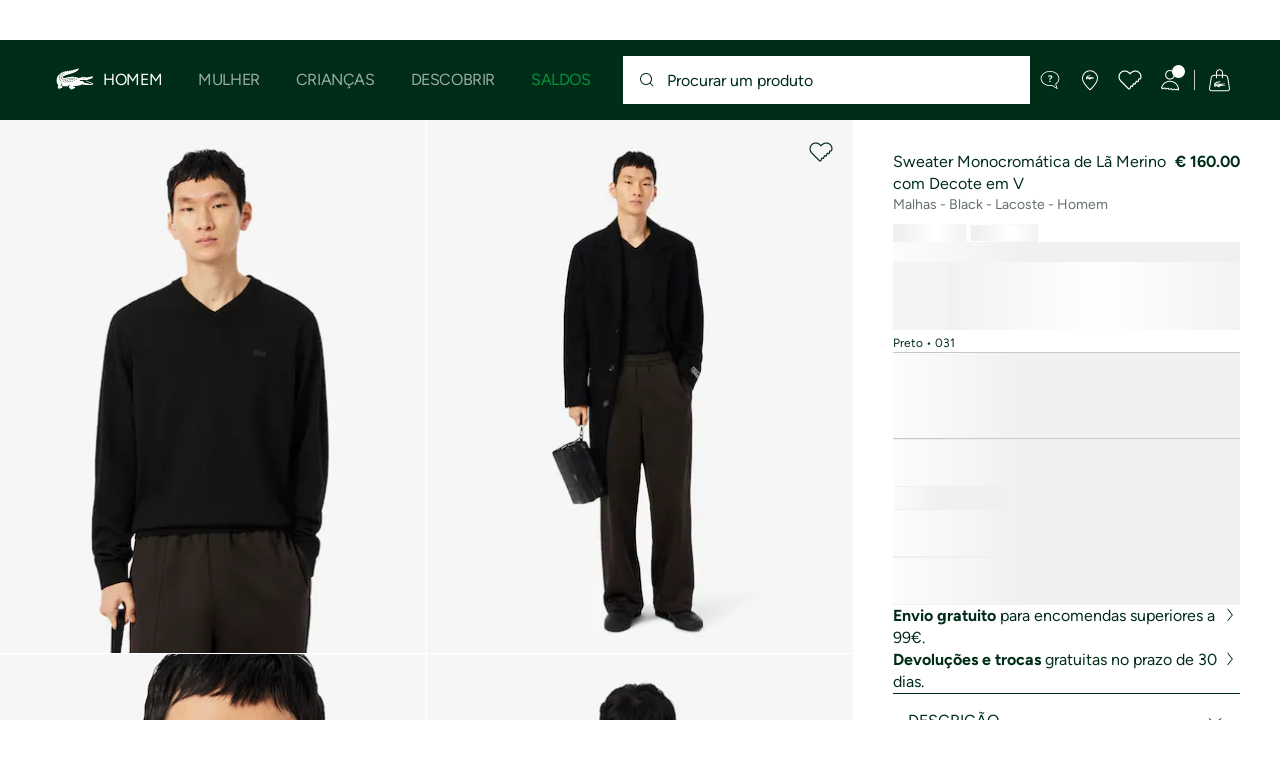

--- FILE ---
content_type: text/html;charset=UTF-8
request_url: https://www.lacoste.com/pt/lacoste/homem/moda/malhas/AH1990-00.html
body_size: 38945
content:
<!DOCTYPE html>







































































<html lang="pt" prefix="og: http://ogp.me/ns#"
class="no-js  non-critical-loading partials-loading  light-header header-is-folded-down js-header-transparency"
style="--optional:&quot; (Opcional)&quot;; --header-menu-height: 0px; --search-bar-height: 0px "

data-immersive-scope="mobile-only"

>
<head>








<script>(function(w,d,s,l,i,params,defer){w[l]=w[l]||[];w[l].push({'gtm.start':
new Date().getTime(),event:'gtm.js'});var f=d.getElementsByTagName(s)[0],
j=d.createElement(s),dl=l!='dataLayer'?'&l='+l:'';j.async=!defer;j.defer=!!defer;j.src=
'https://www.googletagmanager.com/gtm.js?id='+i+dl+params;f.parentNode.insertBefore(j,f);
if(window.gtagData){var n=new Date,t=new Date;t.setTime(n.getTime()+864e5*30),document.cookie="gtagSessionId="+(window.gtagData.session_id)+";expires="+t.toGMTString()+";path=/";}
})(window,document,'script','dataLayer','GTM-PJVJS4V','', true);</script>
<noscript><iframe src="https://www.googletagmanager.com/ns.html?id=GTM-PJVJS4V"
height="0" width="0" style="display:none;visibility:hidden"></iframe></noscript>








<script>(function(w,d,s,l,i,params,defer){w[l]=w[l]||[];w[l].push({'gtm.start':
new Date().getTime(),event:'gtm.js'});var f=d.getElementsByTagName(s)[0],
j=d.createElement(s),dl=l!='dataLayer'?'&l='+l:'';j.async=!defer;j.defer=!!defer;j.src=
'https://www.lacoste.com/metrics/gtm.js?id='+i+dl+params;f.parentNode.insertBefore(j,f);
if(window.gtagData){var n=new Date,t=new Date;t.setTime(n.getTime()+864e5*30),document.cookie="gtagSessionId="+(window.gtagData.session_id)+";expires="+t.toGMTString()+";path=/";}
})(window,document,'script','dataLayer','GTM-5NJQ4CFX','', true);</script>
<noscript><iframe src="https://www.lacoste.com/metrics/ns.html?id=GTM-5NJQ4CFX"
height="0" width="0" style="display:none;visibility:hidden"></iframe></noscript>

























<meta charset="utf-8" />






<link rel="alternate" href="https://www.lacoste.com/at/lacoste/herren/bekleidung/pullover/AH1990-00.html" hreflang="de-at" />



<link rel="alternate" href="https://www.lacoste.com/be/fr/lacoste/homme/vetements/pullovers/AH1990-00.html" hreflang="fr-be" />



<link rel="alternate" href="https://www.lacoste.com/be/nl/lacoste/heren/kleding/knitwear/AH1990-00.html" hreflang="nl-be" />



<link rel="alternate" href="https://www.lacoste.com/br/AH1990-23.html" hreflang="pt-br" />



<link rel="alternate" href="https://www.lacoste.com/ch/de/lacoste/herren/bekleidung/pullover/AH1990-00.html" hreflang="de-ch" />



<link rel="alternate" href="https://www.lacoste.com/ch/it/lacoste/uomo/vestiti/maglioni/AH1990-00.html" hreflang="it-ch" />



<link rel="alternate" href="https://www.lacoste.com/ch/fr/lacoste/homme/vetements/pullovers/AH1990-00.html" hreflang="fr-ch" />



<link rel="alternate" href="https://www.lacoste.com/ch/en/lacoste/men/clothing/knitwear/AH1990-00.html" hreflang="en-ch" />



<link rel="alternate" href="https://www.lacoste.com/de/lacoste/herren/bekleidung/pullover/AH1990-00.html" hreflang="de-de" />



<link rel="alternate" href="https://www.lacoste.com/dk/lacoste/men/clothing/knitwear/AH1990-00.html" hreflang="en-dk" />



<link rel="alternate" href="https://www.lacoste.com/es/lacoste/hombre/ropa/punto/AH1990-00.html" hreflang="es-es" />



<link rel="alternate" href="https://www.lacoste.com/fr/lacoste/homme/vetements/pullovers/AH1990-00.html" hreflang="fr-fr" />



<link rel="alternate" href="https://www.lacoste.com/gb/lacoste/men/clothing/knitwear/AH1990-00.html" hreflang="en-gb" />



<link rel="alternate" href="https://www.lacoste.com/ie/lacoste/men/clothing/knitwear/AH1990-00.html" hreflang="en-ie" />



<link rel="alternate" href="https://www.lacoste.com/it/lacoste/uomo/vestiti/maglioni/AH1990-00.html" hreflang="it-it" />



<link rel="alternate" href="https://www.lacoste.com/nl/lacoste/heren/kleding/knitwear/AH1990-00.html" hreflang="nl-nl" />



<link rel="alternate" href="https://www.lacoste.com/pt/lacoste/homem/moda/malhas/AH1990-00.html" hreflang="pt-pt" />



<link rel="alternate" href="https://www.lacoste.com/se/lacoste/men/clothing/knitwear/AH1990-00.html" hreflang="en-se" />



<link rel="alternate" href="https://www.lacoste.com/ca/en/lacoste/men/clothing/sweaters-sweatshirts/AH1990-52.html" hreflang="en-ca" />



<link rel="alternate" href="https://www.lacoste.com/ca/fr/lacoste/homme/vetements/chandails-et-sweat-shirts/AH1990-52.html" hreflang="fr-ca" />



<link rel="alternate" href="https://www.lacoste.com/mx/AH1990-51.html" hreflang="es-mx" />



<link rel="alternate" href="https://www.lacoste.com/us/lacoste/men/clothing/sweaters-sweatshirts/AH1990-52.html" hreflang="en-us" />










<link rel="canonical" href="https://www.lacoste.com/pt/lacoste/homem/moda/malhas/AH1990-00.html" />










<title>Sweater Monocromática de Lã Merino com Decote em V - Malhas Homem - Novidades 2026 | Lacoste</title>




<meta name="description" content="Sweater Monocrom&aacute;tica de L&atilde; Merino com Decote em V na loja online oficial Lacoste . ✓ Compre a nova cole&ccedil;&atilde;o 2026 e aproveite frete gr&aacute;tis &amp; devolu&ccedil;&atilde;o em toda a marca Lacoste." />





<meta name="viewport" content="width=device-width, initial-scale=1.0, minimum-scale=1.0" />





<meta name="apple-mobile-web-app-capable" content="yes" />





<meta name="theme-color" content="#ffffff" />





<meta name="msapplication-tap-highlight" content="no" />





<meta name="google-site-verification" content="oUwmx7IBI9qWigf1YpTjy4-x-jH3D-zgc72eGpOt3Es" />







<link
rel="preload"
as="image"
media="(min-width:1920px)"
href="https://image1.lacoste.com/dw/image/v2/AAQM_PRD/on/demandware.static/Sites-PT-Site/Sites-master/pt_PT/dw0e08c267/AH1990_031_20.jpg?imwidth=620&amp;impolicy=pctp 1x"

imagesrcset="https://image1.lacoste.com/dw/image/v2/AAQM_PRD/on/demandware.static/Sites-PT-Site/Sites-master/pt_PT/dw0e08c267/AH1990_031_20.jpg?imwidth=620&amp;impolicy=pctp 1x, https://image1.lacoste.com/dw/image/v2/AAQM_PRD/on/demandware.static/Sites-PT-Site/Sites-master/pt_PT/dw0e08c267/AH1990_031_20.jpg?imwidth=1220&amp;impolicy=pctp 2x"

fetchpriority="high"
/>

<link
rel="preload"
as="image"
media="(min-width:1501px) and (max-width: 1919px)"
href="https://image1.lacoste.com/dw/image/v2/AAQM_PRD/on/demandware.static/Sites-PT-Site/Sites-master/pt_PT/dw0e08c267/AH1990_031_20.jpg?imwidth=480&amp;impolicy=pctp 1x"

imagesrcset="https://image1.lacoste.com/dw/image/v2/AAQM_PRD/on/demandware.static/Sites-PT-Site/Sites-master/pt_PT/dw0e08c267/AH1990_031_20.jpg?imwidth=480&amp;impolicy=pctp 1x, https://image1.lacoste.com/dw/image/v2/AAQM_PRD/on/demandware.static/Sites-PT-Site/Sites-master/pt_PT/dw0e08c267/AH1990_031_20.jpg?imwidth=960&amp;impolicy=pctp 2x"

fetchpriority="high"
/>

<link
rel="preload"
as="image"
media="(min-width:1191px) and (max-width: 1500px)"
href="https://image1.lacoste.com/dw/image/v2/AAQM_PRD/on/demandware.static/Sites-PT-Site/Sites-master/pt_PT/dw0e08c267/AH1990_031_20.jpg?imwidth=380&amp;impolicy=pctp 1x"

imagesrcset="https://image1.lacoste.com/dw/image/v2/AAQM_PRD/on/demandware.static/Sites-PT-Site/Sites-master/pt_PT/dw0e08c267/AH1990_031_20.jpg?imwidth=380&amp;impolicy=pctp 1x, https://image1.lacoste.com/dw/image/v2/AAQM_PRD/on/demandware.static/Sites-PT-Site/Sites-master/pt_PT/dw0e08c267/AH1990_031_20.jpg?imwidth=760&amp;impolicy=pctp 2x"

fetchpriority="high"
/>

<link
rel="preload"
as="image"
media="(min-width:768px) and (max-width: 1190px)"
href="https://image1.lacoste.com/dw/image/v2/AAQM_PRD/on/demandware.static/Sites-PT-Site/Sites-master/pt_PT/dw0e08c267/AH1990_031_20.jpg?imwidth=760&amp;impolicy=pctp 1x"

imagesrcset="https://image1.lacoste.com/dw/image/v2/AAQM_PRD/on/demandware.static/Sites-PT-Site/Sites-master/pt_PT/dw0e08c267/AH1990_031_20.jpg?imwidth=760&amp;impolicy=pctp 1x, https://image1.lacoste.com/dw/image/v2/AAQM_PRD/on/demandware.static/Sites-PT-Site/Sites-master/pt_PT/dw0e08c267/AH1990_031_20.jpg?imwidth=1540&amp;impolicy=pctp 2x"

fetchpriority="high"
/>

<link
rel="preload"
as="image"
media="(min-width:375px) and (max-width: 767px)"
href="https://image1.lacoste.com/dw/image/v2/AAQM_PRD/on/demandware.static/Sites-PT-Site/Sites-master/pt_PT/dw0e08c267/AH1990_031_20.jpg?imwidth=380&amp;impolicy=pctp 1x"

imagesrcset="https://image1.lacoste.com/dw/image/v2/AAQM_PRD/on/demandware.static/Sites-PT-Site/Sites-master/pt_PT/dw0e08c267/AH1990_031_20.jpg?imwidth=380&amp;impolicy=pctp 1x, https://image1.lacoste.com/dw/image/v2/AAQM_PRD/on/demandware.static/Sites-PT-Site/Sites-master/pt_PT/dw0e08c267/AH1990_031_20.jpg?imwidth=760&amp;impolicy=pctp 2x"

fetchpriority="high"
/>

<link
rel="preload"
as="image"
media="(min-width:320px) and (max-width: 374px)"
href="https://image1.lacoste.com/dw/image/v2/AAQM_PRD/on/demandware.static/Sites-PT-Site/Sites-master/pt_PT/dw0e08c267/AH1990_031_20.jpg?imwidth=320&amp;impolicy=pctp"

fetchpriority="high"
/>







<meta property="og:type" content="product" />







<meta property="og:title" content="Sweater Monocrom&aacute;tica de L&atilde; Merino com Decote em V" />







<meta property="og:description" content="Esta sweater com decote em V &eacute; o resultado de 90 anos de experi&ecirc;ncia em malhas e eleg&acirc;ncia da Lacoste. Feita em l&atilde; Merino quente, leve e respir&aacute;vel, com um design minimalista e detalhes de acabamento sofisticados, incluindo um crocodilo bordado no tom. Um essencial durante o ano inteiro!" />







<meta property="og:url" content="https://www.lacoste.com/pt/lacoste/homem/moda/malhas/AH1990-00.html?color=031" />







<meta property="og:product:price:amount" content="160.0" />







<meta property="og:product:price:currency" content="EUR" />







<meta property="og:image" content="https://image1.lacoste.com/dw/image/v2/AAQM_PRD/on/demandware.static/Sites-PT-Site/Sites-master/pt_PT/dw0e08c267/AH1990_031_20.jpg" />







<meta property="og:product:material" content="L&atilde; (100%)" />







<meta property="og:product:color" content="Preto" />







<meta property="og:product:availability" content="INSTOCK" />


















<link rel="apple-touch-icon" href="https://static1.lacoste.com/static/on/demandware.static/Sites-PT-Site/-/pt_PT/dwb77cb080/img/pwa/ios/icon-512x512.png">
<link rel="apple-touch-icon" sizes="152x152" href="https://static1.lacoste.com/static/on/demandware.static/Sites-PT-Site/-/pt_PT/dw7f0e47df/img/pwa/ios/icon-152x152.png" />
<link rel="apple-touch-icon" sizes="192x192" href="https://static1.lacoste.com/static/on/demandware.static/Sites-PT-Site/-/pt_PT/dw4170e6c9/img/pwa/ios/icon-192x192.png" />
<link rel="apple-touch-icon" sizes="512x512" href="https://static1.lacoste.com/static/on/demandware.static/Sites-PT-Site/-/pt_PT/dwb77cb080/img/pwa/ios/icon-512x512.png" />
<link rel="icon" type="image/png" sizes="32x32" href="https://static1.lacoste.com/static/on/demandware.static/Sites-PT-Site/-/pt_PT/dw16024bb3/img/favicon-32x32.png" />
<link rel="icon" type="image/png" sizes="16x16" href="https://static1.lacoste.com/static/on/demandware.static/Sites-PT-Site/-/pt_PT/dwa66c0767/img/favicon-16x16.png" />









<link rel="manifest" href="/pt/appmanifest" />

<link href="https://static1.lacoste.com/static/on/demandware.static/Sites-PT-Site/-/pt_PT/dwf2a68efd/img/pwa/splashscreens/iphone5_splash.png" media="(device-width: 320px) and (device-height: 568px) and (-webkit-device-pixel-ratio: 2)" rel="apple-touch-startup-image" />
<link href="https://static1.lacoste.com/static/on/demandware.static/Sites-PT-Site/-/pt_PT/dw01f83621/img/pwa/splashscreens/iphone6_splash.png" media="(device-width: 375px) and (device-height: 667px) and (-webkit-device-pixel-ratio: 2)" rel="apple-touch-startup-image" />
<link href="https://static1.lacoste.com/static/on/demandware.static/Sites-PT-Site/-/pt_PT/dw52b218db/img/pwa/splashscreens/iphoneplus_splash.png" media="(device-width: 621px) and (device-height: 1104px) and (-webkit-device-pixel-ratio: 3)" rel="apple-touch-startup-image" />
<link href="https://static1.lacoste.com/static/on/demandware.static/Sites-PT-Site/-/pt_PT/dw9b69be51/img/pwa/splashscreens/iphonex_splash.png" media="(device-width: 375px) and (device-height: 812px) and (-webkit-device-pixel-ratio: 3)" rel="apple-touch-startup-image" />
<link href="https://static1.lacoste.com/static/on/demandware.static/Sites-PT-Site/-/pt_PT/dwba7f1fdb/img/pwa/splashscreens/iphonexr_splash.png" media="(device-width: 414px) and (device-height: 896px) and (-webkit-device-pixel-ratio: 2)" rel="apple-touch-startup-image" />
<link href="https://static1.lacoste.com/static/on/demandware.static/Sites-PT-Site/-/pt_PT/dwe34f8534/img/pwa/splashscreens/iphonexsmax_splash.png" media="(device-width: 414px) and (device-height: 896px) and (-webkit-device-pixel-ratio: 3)" rel="apple-touch-startup-image" />
<link href="https://static1.lacoste.com/static/on/demandware.static/Sites-PT-Site/-/pt_PT/dw05aedaaa/img/pwa/splashscreens/ipad_splash.png" media="(device-width: 768px) and (device-height: 1024px) and (-webkit-device-pixel-ratio: 2)" rel="apple-touch-startup-image" />
<link href="https://static1.lacoste.com/static/on/demandware.static/Sites-PT-Site/-/pt_PT/dwf35a071c/img/pwa/splashscreens/ipadpro1_splash.png" media="(device-width: 834px) and (device-height: 1112px) and (-webkit-device-pixel-ratio: 2)" rel="apple-touch-startup-image" />
<link href="https://static1.lacoste.com/static/on/demandware.static/Sites-PT-Site/-/pt_PT/dwae113bf7/img/pwa/splashscreens/ipadpro3_splash.png" media="(device-width: 834px) and (device-height: 1194px) and (-webkit-device-pixel-ratio: 2)" rel="apple-touch-startup-image" />
<link href="https://static1.lacoste.com/static/on/demandware.static/Sites-PT-Site/-/pt_PT/dwff5e66d0/img/pwa/splashscreens/ipadpro2_splash.png" media="(device-width: 1024px) and (device-height: 1366px) and (-webkit-device-pixel-ratio: 2)" rel="apple-touch-startup-image" />



<link rel="dns-prefetch" href="//www.googletagmanager.com" />
<link rel="dns-prefetch" href="//cdn.dynamicyield.com" />
<link rel="dns-prefetch" href="//st.dynamicyield.com" />
<link rel="dns-prefetch" href="//rcom.dynamicyield.com" />
<link rel="dns-prefetch" href="//s.go-mpulse.net" />


<link rel="preconnect" href="//image1.lacoste.com" crossorigin />
<link rel="preconnect" href="//cdn.dynamicyield.com" crossorigin />
<link rel="preconnect" href="//st.dynamicyield.com" crossorigin />
<link rel="preconnect" href="//rcom.dynamicyield.com" crossorigin />
<link rel="preconnect" href="//static1.lacoste.com" crossorigin />


<link rel="preload" href="https://static1.lacoste.com/static/on/demandware.static/Sites-PT-Site/-/pt_PT/v1768440885462/js/framework/base/croco.js" as="script" crossorigin />
<link rel="preload" href="https://static1.lacoste.com/static/on/demandware.static/Sites-PT-Site/-/pt_PT/v1768440885462/js/framework/base/config.js" as="script" crossorigin />
<link rel="preload" href="https://static1.lacoste.com/static/on/demandware.static/Sites-PT-Site/-/pt_PT/v1768440885462/js/framework/base/loader.js" as="script" crossorigin />
<link rel="preload" href="https://static1.lacoste.com/static/on/demandware.static/Sites-PT-Site/-/pt_PT/v1768440885462/js/framework/base/popin.js" as="script" crossorigin />
<link rel="preload" href="https://static1.lacoste.com/static/on/demandware.static/Sites-PT-Site/-/pt_PT/v1768440885462/js/framework/base/mediator.js" as="script" crossorigin />


<link rel="preload" href="https://static1.lacoste.com/static/on/demandware.static/Sites-PT-Site/-/pt_PT/v1768440885462/fonts/Figtree-VariableFont.woff2" as="font" type="font/woff2" crossorigin="anonymous" />




<link rel="preload" href="https://static1.lacoste.com/static/on/demandware.static/Sites-PT-Site/-/pt_PT/v1768440885462/js/framework/components/search/algolia-pdp-behavior.js" as="script" crossorigin />

<link rel="preload" href="https://static1.lacoste.com/static/on/demandware.static/Sites-PT-Site/-/pt_PT/v1768440885462/js/critical/pdp-critical.js" as="script" crossorigin />





<link rel="stylesheet" href="https://static1.lacoste.com/static/on/demandware.static/Sites-PT-Site/-/pt_PT/v1768440885462/css/critical/critical.css" />




<link rel="stylesheet" href="https://static1.lacoste.com/static/on/demandware.static/Sites-PT-Site/-/pt_PT/v1768440885462/css/critical/pdp-critical.css" />



<link rel="stylesheet" href="https://static1.lacoste.com/static/on/demandware.static/Sites-PT-Site/-/pt_PT/v1768440885462/css/non-critical/non-critical.css" media="print" onload="this.media='all'; this.onload=null;" />
<noscript><link rel="stylesheet" href="https://static1.lacoste.com/static/on/demandware.static/Sites-PT-Site/-/pt_PT/v1768440885462/css/non-critical/non-critical.css" /></noscript>



<link rel="stylesheet" href="https://static1.lacoste.com/static/on/demandware.static/Sites-PT-Site/-/pt_PT/v1768440885462/css/non-critical/pdp-non-critical.css" media="print" onload="this.media='all'; this.onload=null;" />
<noscript><link rel="stylesheet" href="https://static1.lacoste.com/static/on/demandware.static/Sites-PT-Site/-/pt_PT/v1768440885462/css/non-critical/pdp-non-critical.css" /></noscript>
















<script>
var criticalReady=function(){var a=!1,n=new Set;function r(){a=!0,n.forEach(function(a){a()}),n.clear()}return function c(){var t=1===c.arguments.length?c.arguments[0]:null;t?(n.add(t),a&&r()):(performance.mark("criticalReady_dispatch"),r())}}();
</script>







<script>window.provideResourceData=function(o){for(var w in window.Lacoste=window.Lacoste||{},o)window.Lacoste[w]=o[w]};</script>

    <script>window.webWorkerUrl="/on/demandware.store/Sites-PT-Site/pt_PT/WebWorkerController-Show";</script>

<script itemprop="lacoste-resource" src="/on/demandware.store/Sites-PT-Site/pt_PT/ResourceController-All?format=jsonp&amp;version=light&amp;callback=provideResourceData"></script>

<script src="https://static1.lacoste.com/static/on/demandware.static/Sites-PT-Site/-/pt_PT/v1768440885462/js/polyfills/vh.fix.min.js"></script>







<script>if('serviceWorker' in navigator){navigator.serviceWorker.register('/pt/serviceworker');}</script>


<script type="module" async src="https://static1.lacoste.com/static/on/demandware.static/Sites-PT-Site/-/pt_PT/v1768440885462/js/critical/critical.js"></script>







<script type="module" async src="https://static1.lacoste.com/static/on/demandware.static/Sites-PT-Site/-/pt_PT/v1768440885462/js/critical/pdp-critical.js"></script>





<script>
const toucheventsClass="ontouchstart"in window||window.DocumentTouch&&document instanceof window.DocumentTouch?"touchevents":"no-touchevents",$documentElement=document.documentElement;$documentElement.classList.add(toucheventsClass),$documentElement.classList.remove("no-js"),$documentElement.classList.add("js");
</script>






<script>window.didomiConfig = {languages:{enabled:["pt"],default:"pt"}};window.gdprAppliesGlobally=true;(function(){function n(e){if(!window.frames[e]){if(document.body&&document.body.firstChild){var t=document.body;var r=document.createElement("iframe");r.style.display="none";r.name=e;r.title=e;t.insertBefore(r,t.firstChild)}
else{setTimeout(function(){n(e)},5)}}}function e(r,a,o,c,s){function e(e,t,r,n){if(typeof r!=="function"){return}if(!window[a]){window[a]=[]}var i=false;if(s){i=s(e,n,r)}if(!i){window[a].push({command:e,version:t,callback:r,parameter:n})}}e.stub=true;e.stubVersion=2;function t(n){if(!window[r]||window[r].stub!==true){return}if(!n.data){return}var i=typeof n.data==="string";var e;try{e=i?JSON.parse(n.data):n.data}catch(t){return}if(e[o]){var a=e[o];window[r](a.command,a.version,function(e,t){var r={};r[c]={returnValue:e,success:t,callId:a.callId};n.source.postMessage(i?JSON.stringify(r):r,"*")},a.parameter)}}if(typeof window[r]!=="function"){window[r]=e;if(window.addEventListener){window.addEventListener("message",t,false)}else{window.attachEvent("onmessage",t)}}}e("__tcfapi","__tcfapiBuffer","__tcfapiCall","__tcfapiReturn");n("__tcfapiLocator");(function(e,t){var r=document.createElement("link");r.rel="preconnect";r.as="script";var n=document.createElement("link");n.rel="dns-prefetch";n.as="script";var i=document.createElement("link");i.rel="preload";i.as="script";var a=document.createElement("script");a.id="spcloader";a.type="text/javascript";a["async"]=true;a.charset="utf-8";var o="https://sdk.privacy-center.org/"+e+"/loader.js?target_type=notice&target="+t;if(window.didomiConfig&&window.didomiConfig.user){var c=window.didomiConfig.user;var s=c.country;var d=c.region;if(s){o=o+"&country="+s;if(d){o=o+"&region="+d}}}r.href="https://sdk.privacy-center.org/";n.href="https://sdk.privacy-center.org/";i.href=o;a.src=o;var f=document.getElementsByTagName("script")[0];f.parentNode.insertBefore(r,f);f.parentNode.insertBefore(n,f);f.parentNode.insertBefore(i,f);f.parentNode.insertBefore(a,f)})('c4b94491-7507-4531-9592-bb109817d4ab', 'Gf2Xx7wG')})();</script>



<script>
var consents = [];

consents.push('select_personalized_content');

consents.push('geolocation_data');

consents.push('create_content_profile');

consents.push('improve_products');

</script>


<script>window.didomiOnReady=window.didomiOnReady||[],window.didomiOnReady.push(function(){var i="didomiConsent",e=()=>{var e=window.Didomi&&consents.every(i=>window.Didomi.getUserConsentStatusForPurpose(i)),o=new Date,t=new Date;t.setTime(o.getTime()+864e5*(e?365:30)),document.cookie=i+"="+encodeURIComponent(e)+";expires="+t.toGMTString()+";path=/",document.cookie="didomiPurposes="+encodeURIComponent(window.didomiState?window.didomiState.didomiPurposesConsent:"")+";expires="+t.toGMTString()+";path=/",e||document.cookie.split(";").forEach(function(i){if(0===i.trim().indexOf("dwac")){var e=i.trim().split("=")[0];document.cookie=e+'=; expires=Thu, 01 Jan 1970 00:00:00 UTC; path=/;'}}),requestAnimationFrame(()=>{fetch(`/on/demandware.store/Sites-PT-Site/pt_PT/Analytics-SetCookieConsent?consent=`+!!e)})};document.cookie.match(RegExp(i+"=[^;]+","i"))||e(),window.didomiEventListeners.push({event:"consent.changed",listener:function(){e()}})});</script>









<script defer type="module" src="https://static1.lacoste.com/static/on/demandware.static/Sites-PT-Site/-/pt_PT/v1768440885462/js/non-critical/non-critical.js"></script>






<script defer type="module" src="https://static1.lacoste.com/static/on/demandware.static/Sites-PT-Site/-/pt_PT/v1768440885462/js/non-critical/pdp-non-critical.js"></script>

















<script>window.dyInit=function(e){if(window.DY&&window.DY.recommendationContext)return!1;window.DY=window.DY||{},DY.recommendationContext=e;var dySectionId = '8770075'; var n=document.createElement("script");n.defer=1,n.src="//cdn.dynamicyield.com/api/" + dySectionId + "/api_dynamic.js";var d=document.createElement("script");d.defer=1,d.src="//cdn.dynamicyield.com/api/" + dySectionId + "/api_static.js",document.querySelector("head").appendChild(n),document.querySelector("head").appendChild(d)};</script>



<script>window.DY = window.DY || {}; window.DY.userActiveConsent = {accepted: false};</script>

<script defer src="/on/demandware.store/Sites-PT-Site/pt_PT/ContextController-GetDynamicYieldData?pid=3614030021897&amp;type=product&amp;format=jsonp&amp;callback=dyInit"></script>












<script type="text/javascript">
window.a11y = {
labels: {"NAV.PREVIOUS":"Back to the previous menu","POPIN.CLOSE_NOTIFICATION":"Fechar esta notificação e adicionar ao carrinho","POPIN.CLOSE_GENERIC":"Fechar","POPIN.CLOSE_MENU":"Close the menu","POPIN.CLOSE_ZOOM":"Close the zoom window","FILTERS.SELECT_COLOR":"Select this color","FILTERS.SELECTED_COLOR":"Selected color","FILTERS.SELECT":"Select","FILTERS.SELECTED":"Selected","PRICES.SALES_PRICE":"Preço após desconto: {0}","PRICES.STANDARD_PRICE":"Preço original antes do desconto: {0}","SEARCH.FILTER_GROUP":"{0} Grupo de filtros","SEARCH.SORT_GROUP":"Ordenar os resultados","GALLERY_PDP.GALLERY_PAGINATION":"Imagem {0} de {1}","PDP.COLOR_SELECTOR":"Lista de variações","PDP.COLOR_SELECTED":"selecionado","PDP.MORE_VARIATIONS":"Ver {0} variações adicionais"}
};
</script>

<script type="text/javascript">//<!--
/* <![CDATA[ (head-active_data.js) */
var dw = (window.dw || {});
dw.ac = {
    _analytics: null,
    _events: [],
    _category: "",
    _searchData: "",
    _anact: "",
    _anact_nohit_tag: "",
    _analytics_enabled: "true",
    _timeZone: "Europe/Lisbon",
    _capture: function(configs) {
        if (Object.prototype.toString.call(configs) === "[object Array]") {
            configs.forEach(captureObject);
            return;
        }
        dw.ac._events.push(configs);
    },
	capture: function() { 
		dw.ac._capture(arguments);
		// send to CQ as well:
		if (window.CQuotient) {
			window.CQuotient.trackEventsFromAC(arguments);
		}
	},
    EV_PRD_SEARCHHIT: "searchhit",
    EV_PRD_DETAIL: "detail",
    EV_PRD_RECOMMENDATION: "recommendation",
    EV_PRD_SETPRODUCT: "setproduct",
    applyContext: function(context) {
        if (typeof context === "object" && context.hasOwnProperty("category")) {
        	dw.ac._category = context.category;
        }
        if (typeof context === "object" && context.hasOwnProperty("searchData")) {
        	dw.ac._searchData = context.searchData;
        }
    },
    setDWAnalytics: function(analytics) {
        dw.ac._analytics = analytics;
    },
    eventsIsEmpty: function() {
        return 0 == dw.ac._events.length;
    }
};
/* ]]> */
// -->
</script>
<script type="text/javascript">//<!--
/* <![CDATA[ (head-cquotient.js) */
var CQuotient = window.CQuotient = {};
CQuotient.clientId = 'aaqm-PT';
CQuotient.realm = 'AAQM';
CQuotient.siteId = 'PT';
CQuotient.instanceType = 'prd';
CQuotient.locale = 'pt_PT';
CQuotient.fbPixelId = '__UNKNOWN__';
CQuotient.activities = [];
CQuotient.cqcid='';
CQuotient.cquid='';
CQuotient.cqeid='';
CQuotient.cqlid='';
CQuotient.apiHost='api.cquotient.com';
/* Turn this on to test against Staging Einstein */
/* CQuotient.useTest= true; */
CQuotient.useTest = ('true' === 'false');
CQuotient.initFromCookies = function () {
	var ca = document.cookie.split(';');
	for(var i=0;i < ca.length;i++) {
	  var c = ca[i];
	  while (c.charAt(0)==' ') c = c.substring(1,c.length);
	  if (c.indexOf('cqcid=') == 0) {
		CQuotient.cqcid=c.substring('cqcid='.length,c.length);
	  } else if (c.indexOf('cquid=') == 0) {
		  var value = c.substring('cquid='.length,c.length);
		  if (value) {
		  	var split_value = value.split("|", 3);
		  	if (split_value.length > 0) {
			  CQuotient.cquid=split_value[0];
		  	}
		  	if (split_value.length > 1) {
			  CQuotient.cqeid=split_value[1];
		  	}
		  	if (split_value.length > 2) {
			  CQuotient.cqlid=split_value[2];
		  	}
		  }
	  }
	}
}
CQuotient.getCQCookieId = function () {
	if(window.CQuotient.cqcid == '')
		window.CQuotient.initFromCookies();
	return window.CQuotient.cqcid;
};
CQuotient.getCQUserId = function () {
	if(window.CQuotient.cquid == '')
		window.CQuotient.initFromCookies();
	return window.CQuotient.cquid;
};
CQuotient.getCQHashedEmail = function () {
	if(window.CQuotient.cqeid == '')
		window.CQuotient.initFromCookies();
	return window.CQuotient.cqeid;
};
CQuotient.getCQHashedLogin = function () {
	if(window.CQuotient.cqlid == '')
		window.CQuotient.initFromCookies();
	return window.CQuotient.cqlid;
};
CQuotient.trackEventsFromAC = function (/* Object or Array */ events) {
try {
	if (Object.prototype.toString.call(events) === "[object Array]") {
		events.forEach(_trackASingleCQEvent);
	} else {
		CQuotient._trackASingleCQEvent(events);
	}
} catch(err) {}
};
CQuotient._trackASingleCQEvent = function ( /* Object */ event) {
	if (event && event.id) {
		if (event.type === dw.ac.EV_PRD_DETAIL) {
			CQuotient.trackViewProduct( {id:'', alt_id: event.id, type: 'raw_sku'} );
		} // not handling the other dw.ac.* events currently
	}
};
CQuotient.trackViewProduct = function(/* Object */ cqParamData){
	var cq_params = {};
	cq_params.cookieId = CQuotient.getCQCookieId();
	cq_params.userId = CQuotient.getCQUserId();
	cq_params.emailId = CQuotient.getCQHashedEmail();
	cq_params.loginId = CQuotient.getCQHashedLogin();
	cq_params.product = cqParamData.product;
	cq_params.realm = cqParamData.realm;
	cq_params.siteId = cqParamData.siteId;
	cq_params.instanceType = cqParamData.instanceType;
	cq_params.locale = CQuotient.locale;
	
	if(CQuotient.sendActivity) {
		CQuotient.sendActivity(CQuotient.clientId, 'viewProduct', cq_params);
	} else {
		CQuotient.activities.push({activityType: 'viewProduct', parameters: cq_params});
	}
};
/* ]]> */
// -->
</script>









<script>
function deepCopy(e){if("object"!=typeof e||null===e)return e;let r,n;if(e instanceof Array){let t;for(r=[],n=0,t=e.length;n<t;n++)r[n]=deepCopy(e[n]);return r}for(n in r={},e)e.hasOwnProperty(n)&&(r[n]=deepCopy(e[n]));return r}
function sendDatalayerEvent(e){window.dataLayer=window.dataLayer||[],window.dataLayer.push(e),window.Lacoste&&window.Lacoste.siteprefs&&window.Lacoste.siteprefs.IS_DEV_MODE&&console.log("%c[***TRACKING***]","color: #b70e60; font-weight: bold",e)}
</script>
















































<script type="text/javascript">
const pageViewData = {};

Object.assign(pageViewData, {"page_data":{"environment":"prod","country":"PT","language":"pt","name":"Sweater Monocromática de Lã Merino com Decote em V","category":"product","subcategory":"Lacoste_Men_Clothing_Pullovers"}});
Object.assign(pageViewData, {"user_data":{"user_type":"guest","login_status":false}});
const serverSideTrackingUrls = {};
Object.assign(serverSideTrackingUrls, {"sendSelectItemEventUrl":"/on/demandware.store/Sites-PT-Site/pt_PT/Context-SendSelectItemEvent?type=product&id=AH1990-00","sendKleepTrackingUrl":"/on/demandware.store/Sites-PT-Site/pt_PT/Kleep-SendTracking"});
window.serverSideTrackingUrls = serverSideTrackingUrls;

sendDatalayerEvent({'event': 'page_view', ...pageViewData});
window.pageViewData = deepCopy(pageViewData);
</script>


















































<script>
sendDatalayerEvent({"event":"view_item","ecommerce":{"value":160,"currency":"EUR","items":[{"index":1,"item_id":"AH1990-00-031","item_name":"Sweater Monocromática de Lã Merino com Decote em V","item_category":"SPW","item_category2":"T","item_category3":"MAN","item_category4":"SWEATERS","item_variant":"031","size_availability":75,"item_list_id":"AH1990-00-031","item_list_name":"product","price":160,"full_price":160,"discount":0,"currency":"EUR"}]}});
</script>


















<style>
.tile-swatches-enabled--hidden {display: none !important;}

</style>



<script>(window.BOOMR_mq=window.BOOMR_mq||[]).push(["addVar",{"rua.upush":"false","rua.cpush":"false","rua.upre":"false","rua.cpre":"false","rua.uprl":"false","rua.cprl":"false","rua.cprf":"false","rua.trans":"SJ-1165bea2-ded5-4393-a04f-131f9424218c","rua.cook":"false","rua.ims":"false","rua.ufprl":"false","rua.cfprl":"false","rua.isuxp":"false","rua.texp":"norulematch","rua.ceh":"false","rua.ueh":"false","rua.ieh.st":"0"}]);</script>
                              <script>!function(e){var n="https://s.go-mpulse.net/boomerang/";if("False"=="True")e.BOOMR_config=e.BOOMR_config||{},e.BOOMR_config.PageParams=e.BOOMR_config.PageParams||{},e.BOOMR_config.PageParams.pci=!0,n="https://s2.go-mpulse.net/boomerang/";if(window.BOOMR_API_key="RM58L-XX742-PYGAX-LWS3F-XDSUD",function(){function e(){if(!r){var e=document.createElement("script");e.id="boomr-scr-as",e.src=window.BOOMR.url,e.async=!0,o.appendChild(e),r=!0}}function t(e){r=!0;var n,t,a,i,d=document,O=window;if(window.BOOMR.snippetMethod=e?"if":"i",t=function(e,n){var t=d.createElement("script");t.id=n||"boomr-if-as",t.src=window.BOOMR.url,BOOMR_lstart=(new Date).getTime(),e=e||d.body,e.appendChild(t)},!window.addEventListener&&window.attachEvent&&navigator.userAgent.match(/MSIE [67]\./))return window.BOOMR.snippetMethod="s",void t(o,"boomr-async");a=document.createElement("IFRAME"),a.src="about:blank",a.title="",a.role="presentation",a.loading="eager",i=(a.frameElement||a).style,i.width=0,i.height=0,i.border=0,i.display="none",o.appendChild(a);try{O=a.contentWindow,d=O.document.open()}catch(_){n=document.domain,a.src="javascript:var d=document.open();d.domain='"+n+"';void 0;",O=a.contentWindow,d=O.document.open()}if(n)d._boomrl=function(){this.domain=n,t()},d.write("<bo"+"dy onload='document._boomrl();'>");else if(O._boomrl=function(){t()},O.addEventListener)O.addEventListener("load",O._boomrl,!1);else if(O.attachEvent)O.attachEvent("onload",O._boomrl);d.close()}function a(e){window.BOOMR_onload=e&&e.timeStamp||(new Date).getTime()}if(!window.BOOMR||!window.BOOMR.version&&!window.BOOMR.snippetExecuted){window.BOOMR=window.BOOMR||{},window.BOOMR.snippetStart=(new Date).getTime(),window.BOOMR.snippetExecuted=!0,window.BOOMR.snippetVersion=14,window.BOOMR.url=n+"RM58L-XX742-PYGAX-LWS3F-XDSUD";var i=document.currentScript||document.getElementsByTagName("script")[0],o=i.parentNode,r=!1,d=document.createElement("link");if(d.relList&&"function"==typeof d.relList.supports&&d.relList.supports("preload")&&"as"in d)window.BOOMR.snippetMethod="p",d.href=window.BOOMR.url,d.rel="preload",d.as="script",d.addEventListener("load",e),d.addEventListener("error",function(){t(!0)}),setTimeout(function(){if(!r)t(!0)},3e3),BOOMR_lstart=(new Date).getTime(),o.appendChild(d);else t(!1);if(window.addEventListener)window.addEventListener("load",a,!1);else if(window.attachEvent)window.attachEvent("onload",a)}}(),"".length>0)if(e&&"performance"in e&&e.performance&&"function"==typeof e.performance.setResourceTimingBufferSize)e.performance.setResourceTimingBufferSize();!function(){if(BOOMR=e.BOOMR||{},BOOMR.plugins=BOOMR.plugins||{},!BOOMR.plugins.AK){var n="false"=="true"?1:0,t="",a="aoa7s5yxfuxbu2ljrlqq-f-1d3d001bc-clientnsv4-s.akamaihd.net",i="false"=="true"?2:1,o={"ak.v":"39","ak.cp":"922383","ak.ai":parseInt("235280",10),"ak.ol":"0","ak.cr":9,"ak.ipv":4,"ak.proto":"h2","ak.rid":"a31356c","ak.r":47342,"ak.a2":n,"ak.m":"dsca","ak.n":"essl","ak.bpcip":"3.129.249.0","ak.cport":60390,"ak.gh":"23.215.31.26","ak.quicv":"","ak.tlsv":"tls1.3","ak.0rtt":"","ak.0rtt.ed":"","ak.csrc":"-","ak.acc":"","ak.t":"1768524513","ak.ak":"hOBiQwZUYzCg5VSAfCLimQ==/ewKnxNw+SeiD99SiH1U0Tu6V2POT35f+S2qPWOtFcetzqBtCgtyte2XRVslmGklTq/YUSIX6kUoqhFqFPJWzsdeYsbnVhOPpmUO6egbzq9MN6TdxnBI+C6Yk7BPplwXA0fkltKClhFcD7PfZufGC3+q9kPiLKUt6nrAkpkjP/Kpid+bQLERJCrO4xXBC7qERtdNRnUDRqJmeYPuN/XqAaLcmqz6YmcFdugNygmTSHQAsWRAHe0yf5rwZiWswevjvorExfeXyV45ESY2fgOiseEx7LU99NEjNZlGHZrMmqc1SxGsYtS3O4Z/nj/jGtkR7RLt3U4CNFV54yYSLRekTh9GmLb0Cnr0QhOA9jRwhivtnLx5xh+Xib+81Cn25sguQfaZU3R5lHEc7sYOvfjZstGW5aU54j9SBqaUmbSfuPk=","ak.pv":"736","ak.dpoabenc":"","ak.tf":i};if(""!==t)o["ak.ruds"]=t;var r={i:!1,av:function(n){var t="http.initiator";if(n&&(!n[t]||"spa_hard"===n[t]))o["ak.feo"]=void 0!==e.aFeoApplied?1:0,BOOMR.addVar(o)},rv:function(){var e=["ak.bpcip","ak.cport","ak.cr","ak.csrc","ak.gh","ak.ipv","ak.m","ak.n","ak.ol","ak.proto","ak.quicv","ak.tlsv","ak.0rtt","ak.0rtt.ed","ak.r","ak.acc","ak.t","ak.tf"];BOOMR.removeVar(e)}};BOOMR.plugins.AK={akVars:o,akDNSPreFetchDomain:a,init:function(){if(!r.i){var e=BOOMR.subscribe;e("before_beacon",r.av,null,null),e("onbeacon",r.rv,null,null),r.i=!0}return this},is_complete:function(){return!0}}}}()}(window);</script></head>
<body>


<script>!function(){var t=document.documentElement.offsetWidth?window.innerWidth-document.documentElement.offsetWidth:0;document.documentElement.style.setProperty('--scrollbar-width',t+'px')}();</script>


<script>performance.mark('body_start');</script>






<ul class="skip-links l-padding--small padding-1 font-medium" tabindex="-1">

<li class="">
<a href="#main-content" class="skip-link l-inline-block" role="button">
Ir para conteúdo
</a>
</li>

<li class="no-tab no-mob">
<a href="#main-menu" class="skip-link l-inline-block" role="button">
ir para o menu
</a>
</li>

<li class="">
<a href="#search-input" class="skip-link l-inline-block" role="button">
ir para o painel de pesquisa
</a>
</li>

<li class="">
<a href="#menu-icons" class="skip-link l-inline-block" role="button">
Ir para o menu de cliente
</a>
</li>

</ul>







    
	 


	


















































<script>document.documentElement.style.setProperty('--top-banner-height', '40px');</script>
<div class="js-top-banner top-banner l-fixed l-no-top" aria-labelledby="top-banner-heading">
<h2 id="top-banner-heading" class="visually-hidden">Banners de informa&ccedil;&atilde;o</h2>

















































<div
class="js-top-banner-container grid l-overlay padding-2 padding-m-3 flex flex--align-center fade-out text-center font-medium bg-white text-primary"
id="Dynamic_Top_Banner_PDP_Message1_ESPT"
data-theme="text-primary"

>
<div class="js-top-banner-wrapper js-top-banner-tracking l-fill-width l-fill-height l-relative l-overflow-hidden" data-tracking-data="{&quot;creative_name&quot;:&quot;TopBanner_PDP1_espt&quot;,&quot;creative_slot&quot;:&quot;PDP1&quot;,&quot;promotion_id&quot;:&quot;Top banner PDP1ESPT&quot;,&quot;promotion_name&quot;:&quot;ESPT&quot;}" data-id="Dynamic_Top_Banner_PDP_Message1_ESPT">
<div class="js-top-banner-scroll l-absolute banner-content flex flex--centered nowrap l-flex-nowrap inline-markdown-wrapper above">

<div><p>Bestsellers <a href="/pt/lacoste/bestsellers-iberica/homem/" class="js-markdown-link reverse-link">Homem</a> | <a href="/pt/lacoste/bestsellers-iberica/mulher/" class="js-markdown-link reverse-link">Mulher</a></p></div>
</div>
</div>
</div>




</div>

 
	




















































<header role="banner" class="headerrefit padding-d-1 flex flex--align-center js-header">
<div class="headerrefit-logo logo">














































<a class="l-block checkout-v1-logo " href="/pt/">







<svg role="presentation"
class="icon-svg icon-logo-crocodile"


viewBox="0 0 50 23"
>
<use xmlns:xlink="http://www.w3.org/1999/xlink" xlink:href="/on/demandware.static/Sites-PT-Site/-/pt_PT/v1768440885462/img/svg/critical.svg#icon-crocodile"></use>
</svg>




</a>
</div>



<button
class="js-burger-button headerrefit-burger no-desk burger flex cursor-pointer "
type="button" aria-label="Abrir menu principal"
data-aria-open-label="Abrir menu principal"
data-aria-close-label="Fechar menu principal">
<span class="burger-box flex l-relative">
<span class="burger-inner l-block"></span>
</span>
</button>

<nav class="headerrefit-nav js-menu-main" id="main-menu" tabindex="-1">























































<div data-menu="Lacoste_Men"
class="js-nav-cookie mt-horizontal-scroll l-overflow-without-scrollbar header-collapsing-nav-wrapper l-display-grid">
<ul role="menubar" id="js-main-nav" class="main-nav flex flex--align-center"
aria-label="Navega&ccedil;&atilde;o principal">


<li
class="js-submenu-disclosure main-nav-item flex flex--align-center flex-mt--align-self-end is-active">





















<a
class="main-nav-link font-d-medium d-upper-case font-large flex flex--align-center has-submenu"
href="//www.lacoste.com/pt/homem.html"







data-area='header level 1' data-id='Lacoste_Men'
>
Homem
</a>




<button
class="js-primary-disclosure-trigger main-nav-button font-d-medium d-upper-case font-large flex flex--align-center"
aria-haspopup="true" aria-expanded="true"
aria-label="Abrir Homem submenu"
aria-controls="submenu-Lacoste_Men"  data-area="header level 1"
data-id="Lacoste_Men">
<span aria-hidden="true" class="d-visually-hidden">
Homem
</span>






<svg role="presentation"
class="icon-svg main-nav-chevron medium-icon"
aria-hidden="true"


>
<use xmlns:xlink="http://www.w3.org/1999/xlink" xlink:href="/on/demandware.static/Sites-PT-Site/-/pt_PT/v1768440885462/img/svg/non-critical.svg#icon-chevron-down"></use>
</svg>



</button>
<div data-scroll-mask-viewport="desktopOnly" id="submenu-Lacoste_Men"
class="js-nav-scrolltop-on-open js-horizontal-scroll-mask nav-submenu horizontal-scroll-mask">
<ul role="menu"
aria-label="Submenu Homem"
class="js-nav-submenu-scroller js-nav-level-2 js-scroller horizontal-scroll-mask-scroller l-overflow-without-scrollbar nav-submenu-list flex flex--align-center font-medium">

<li class="nav-submenu-item nav-submenu-item--home flex flex--align-center no-desk">


















<a
class="nav-submenu-button font-d-medium flex font-bold flex--align-center"
href="//www.lacoste.com/pt/homem.html"







data-area='header level 1' data-id='Lacoste_Men'
>
Ver toda a cole&ccedil;&atilde;o de Homem
</a>


</li>







<li
class="js-panel-disclosure nav-submenu-item flex flex--align-center">

<button data-area="header level 2" data-id="Lacoste_Men_New_In"
aria-haspopup="true" aria-expanded="false"
data-aria-open-label="Abrir Homem/Novidades submenu"
data-aria-close-label="Fechar Homem/Novidades submenu" aria-label="Abrir Homem/Novidades submenu"
aria-controls="panel-Lacoste_Men_New_In" 
class="js-primary-disclosure-trigger nav-submenu-button font-d-medium upper-case d-upper-case flex font-bold flex--align-center">
<span aria-hidden="true" class="m-white-space-wrap text-m-left">
Novidades</span>
<span class="nav-submenu-chevron flex flex--align-center">






<svg role="presentation"
class="icon-svg  medium-icon"
aria-hidden="true"


>
<use xmlns:xlink="http://www.w3.org/1999/xlink" xlink:href="/on/demandware.static/Sites-PT-Site/-/pt_PT/v1768440885462/img/svg/non-critical.svg#icon-chevron-down"></use>
</svg>



</span>
</button>
<section role="menu"
aria-label="Submenu Homem/Novidades"
id="panel-Lacoste_Men_New_In"
class="js-nav-scrolltop-on-open nav-panel font-medium">
<button class="nav-panel-close-button" aria-haspopup="true"
aria-expanded="false" aria-controls="panel-Lacoste_Men_New_In"
aria-label="Fechar Homem/Novidades submenu">
<span aria-hidden="true" class="nav-panel-back-icon">






<svg role="presentation"
class="icon-svg nav-panel-arrow-svg xlarge-icon"
aria-hidden="true"


>
<use xmlns:xlink="http://www.w3.org/1999/xlink" xlink:href="/on/demandware.static/Sites-PT-Site/-/pt_PT/v1768440885462/img/svg/non-critical.svg#icon-back-arrow"></use>
</svg>



</span>
<span aria-hidden="true" class="nav-panel-back-prev-category-label">
Homem&nbsp;/&nbsp;
</span>
<span aria-hidden="true" class="nav-panel-back-category-label">
Novidades
</span>
</button>


<ul class="nav-panel-column custom-scrollbar nav-panel-column--tags">

<li class="js-tag-item nav-panel-item flex flex--align-center"


>



















<a
class="nav-panel-tag-link font-medium upper-case flex flex--align-center"
href="//www.lacoste.com/pt/lacoste/homem/novidades/"







data-area='header thematics' data-id='Lacoste_Men_New_In'
>
Ver tudo
</a>


</li>

<li class="js-tag-item nav-panel-item flex flex--align-center"


>



















<a
class="nav-panel-tag-link font-medium upper-case flex flex--align-center"
href="/pt/lacoste/descobrir/exclusivo-para-membros/pecas-exclusivas/"




data-type="category"


data-area='header thematics' data-id='Lacoste_Discover_Members_Exclusivities_Members_Exclusives'
>
Exclusivos para membros Lacoste
</a>


</li>

<li class="js-tag-item nav-panel-item flex flex--align-center"


>



















<a
class="nav-panel-tag-link font-medium upper-case flex flex--align-center"
href="/pt/lacoste/bestsellers-iberica/homem/"




data-type="category"


data-area='header thematics' data-id='Lacoste_Hidden_SelectionBestsellers_IBERICA_Men'
>
Bestsellers
</a>


</li>

<li class="js-tag-item nav-panel-item flex flex--align-center"


>



















<a
class="nav-panel-tag-link font-medium upper-case flex flex--align-center"
href="/pt/lacoste/fashion-show-collection/"




data-type="category"


data-area='header thematics' data-id='Lacoste_Discover_Now_Trending_FashionShow'
>
Cole&ccedil;&atilde;o de desfile outono-inverno 2025
</a>


</li>

</ul>




<ul class="nav-panel-column nav-panel-column--children l-overflow-without-scrollbar">


<li class="js-check-online nav-panel-item flex flex--align-center"  >


















<a
class="nav-panel-link font-medium"
href="//www.lacoste.com/pt/lacoste/homem/novidades/moda/"







data-area='header level 3' data-id='Lacoste_Men_New_In_Clothing'
>
Moda
</a>


</li>


<li class="js-check-online nav-panel-item flex flex--align-center"  >


















<a
class="nav-panel-link font-medium"
href="//www.lacoste.com/pt/lacoste/homem/novidades/calcado/"







data-area='header level 3' data-id='Lacoste_Men_New_In_Shoes'
>
Cal&ccedil;ado
</a>


</li>


<li class="js-check-online nav-panel-item flex flex--align-center"  >


















<a
class="nav-panel-link font-medium"
href="//www.lacoste.com/pt/lacoste/homem/novidades/marroquinaria-pequenos-artigos-em-couro/"







data-area='header level 3' data-id='Lacoste_Men_New_In_LeatherGoods'
>
Marroquinaria &amp; Pequenos artigos em couro
</a>


</li>


<li class="js-check-online nav-panel-item flex flex--align-center"  >


















<a
class="nav-panel-link font-medium"
href="//www.lacoste.com/pt/lacoste/homem/novidades/acess%C3%B3rios/"







data-area='header level 3' data-id='Lacoste_Men_New_In_Accessories'
>
Acess&oacute;rios
</a>


</li>

</ul>








































<a class="js-select-promotion nav-panel-column nav-panel-column--push-image js-check-online js-push-menu-element  "
href="/pt/lacoste/saldos-pt/homem/"




data-type="category"

  data-area='header promotion' data-id=Dynamic_Menu_Push_Lacoste_Men_New_In_Sale_PT_R1>









<div class=" nav-panel-push-image-wrapper l-aspect-ratio-mt--1 l-relative js-loading-skeleton image-skeleton">
<picture class="pict img-cover img-cover--center image-skeleton">



<source media="(min-width:1920px)" srcset="//image1.lacoste.com/dw/image/v2/AAQM_PRD/on/demandware.static/Sites-PT-Site/Library-Sites-LacosteContent/pt_PT/dw2aa8c10e/fw25/push-menu/6A-menu-sale-r7-desktop.jpg?imwidth=1080&amp;impolicy=custom 1x, //image1.lacoste.com/dw/image/v2/AAQM_PRD/on/demandware.static/Sites-PT-Site/Library-Sites-LacosteContent/pt_PT/dw2aa8c10e/fw25/push-menu/6A-menu-sale-r7-desktop.jpg?imwidth=2160&amp;impolicy=custom 2x">



<source media="(min-width:1501px)" srcset="//image1.lacoste.com/dw/image/v2/AAQM_PRD/on/demandware.static/Sites-PT-Site/Library-Sites-LacosteContent/pt_PT/dw2aa8c10e/fw25/push-menu/6A-menu-sale-r7-desktop.jpg?imwidth=840&amp;impolicy=custom 1x, //image1.lacoste.com/dw/image/v2/AAQM_PRD/on/demandware.static/Sites-PT-Site/Library-Sites-LacosteContent/pt_PT/dw2aa8c10e/fw25/push-menu/6A-menu-sale-r7-desktop.jpg?imwidth=1680&amp;impolicy=custom 2x">



<source media="(min-width:1191px)" srcset="//image1.lacoste.com/dw/image/v2/AAQM_PRD/on/demandware.static/Sites-PT-Site/Library-Sites-LacosteContent/pt_PT/dw2aa8c10e/fw25/push-menu/6A-menu-sale-r7-desktop.jpg?imwidth=660&amp;impolicy=custom 1x, //image1.lacoste.com/dw/image/v2/AAQM_PRD/on/demandware.static/Sites-PT-Site/Library-Sites-LacosteContent/pt_PT/dw2aa8c10e/fw25/push-menu/6A-menu-sale-r7-desktop.jpg?imwidth=1340&amp;impolicy=custom 2x">



<source media="(min-width:768px)" srcset="//image1.lacoste.com/dw/image/v2/AAQM_PRD/on/demandware.static/Sites-PT-Site/Library-Sites-LacosteContent/pt_PT/dw2aa8c10e/fw25/push-menu/6A-menu-sale-r7-desktop.jpg?imwidth=760&amp;impolicy=custom 1x, //image1.lacoste.com/dw/image/v2/AAQM_PRD/on/demandware.static/Sites-PT-Site/Library-Sites-LacosteContent/pt_PT/dw2aa8c10e/fw25/push-menu/6A-menu-sale-r7-desktop.jpg?imwidth=1540&amp;impolicy=custom 2x">



<source media="(min-width:375px)" srcset="//image1.lacoste.com/dw/image/v2/AAQM_PRD/on/demandware.static/Sites-PT-Site/Library-Sites-LacosteContent/pt_PT/dwc710647c/fw25/push-menu/6A-menu-sale-r7-mobile.jpg?imwidth=380&amp;impolicy=custom 1x, //image1.lacoste.com/dw/image/v2/AAQM_PRD/on/demandware.static/Sites-PT-Site/Library-Sites-LacosteContent/pt_PT/dwc710647c/fw25/push-menu/6A-menu-sale-r7-mobile.jpg?imwidth=760&amp;impolicy=custom 2x">





<img

loading="lazy"

alt="FW25-Sale-Men-New-In"
width="100%"
height="auto"

src="//image1.lacoste.com/dw/image/v2/AAQM_PRD/on/demandware.static/Sites-PT-Site/Library-Sites-LacosteContent/pt_PT/dwc710647c/fw25/push-menu/6A-menu-sale-r7-mobile.jpg?imwidth=320&amp;impolicy=custom"


class="img-cover img-cover--center image-skeleton"




/>

</picture>
</div>


<span class="nav-panel-push-link font-medium upper-case">
Saldos
</span>

</a>







</section>
<button class="nav-panel-overlay" aria-haspopup="true"
aria-label="Fechar Homem/Novidades submenu" aria-expanded="false"
aria-controls="panel-Lacoste_Men_New_In">
</button>

</li>







<li
class="js-panel-disclosure nav-submenu-item flex flex--align-center">

<button data-area="header level 2" data-id="Lacoste_Men_Sale_PT"
aria-haspopup="true" aria-expanded="false"
data-aria-open-label="Abrir Homem/Saldos submenu"
data-aria-close-label="Fechar Homem/Saldos submenu" aria-label="Abrir Homem/Saldos submenu"
aria-controls="panel-Lacoste_Men_Sale_PT" style=color:#09D458
class="js-primary-disclosure-trigger nav-submenu-button font-d-medium upper-case d-upper-case flex font-bold flex--align-center">
<span aria-hidden="true" class="m-white-space-wrap text-m-left">
Saldos</span>
<span class="nav-submenu-chevron flex flex--align-center">






<svg role="presentation"
class="icon-svg  medium-icon"
aria-hidden="true"


>
<use xmlns:xlink="http://www.w3.org/1999/xlink" xlink:href="/on/demandware.static/Sites-PT-Site/-/pt_PT/v1768440885462/img/svg/non-critical.svg#icon-chevron-down"></use>
</svg>



</span>
</button>
<section role="menu"
aria-label="Submenu Homem/Saldos"
id="panel-Lacoste_Men_Sale_PT"
class="js-nav-scrolltop-on-open nav-panel font-medium">
<button class="nav-panel-close-button" aria-haspopup="true"
aria-expanded="false" aria-controls="panel-Lacoste_Men_Sale_PT"
aria-label="Fechar Homem/Saldos submenu">
<span aria-hidden="true" class="nav-panel-back-icon">






<svg role="presentation"
class="icon-svg nav-panel-arrow-svg xlarge-icon"
aria-hidden="true"


>
<use xmlns:xlink="http://www.w3.org/1999/xlink" xlink:href="/on/demandware.static/Sites-PT-Site/-/pt_PT/v1768440885462/img/svg/non-critical.svg#icon-back-arrow"></use>
</svg>



</span>
<span aria-hidden="true" class="nav-panel-back-prev-category-label">
Homem&nbsp;/&nbsp;
</span>
<span aria-hidden="true" class="nav-panel-back-category-label">
Saldos
</span>
</button>


<ul class="nav-panel-column custom-scrollbar nav-panel-column--tags">

<li class="js-tag-item nav-panel-item flex flex--align-center"


>



















<a
class="nav-panel-tag-link font-medium upper-case flex flex--align-center"
href="//www.lacoste.com/pt/lacoste/saldos-pt/homem/"







data-area='header thematics' data-id='Lacoste_Men_Sale_PT'
>
Ver todos os artigos
</a>


</li>

</ul>




<ul class="nav-panel-column nav-panel-column--children l-overflow-without-scrollbar">


<li class="js-check-online nav-panel-item flex flex--align-center"  >


















<a
class="nav-panel-link font-medium"
href="//www.lacoste.com/pt/lacoste/saldos-pt/homem/polos/"







data-area='header level 3' data-id='Lacoste_Men_Sale_PT_Polos'
>
Polos
</a>


</li>


<li class="js-check-online nav-panel-item flex flex--align-center"  >


















<a
class="nav-panel-link font-medium"
href="//www.lacoste.com/pt/lacoste/saldos-pt/homem/calcado/"







data-area='header level 3' data-id='Lacoste_Men_Sale_PT_Shoes'
>
Calcado
</a>


</li>


<li class="js-check-online nav-panel-item flex flex--align-center"  >


















<a
class="nav-panel-link font-medium"
href="//www.lacoste.com/pt/lacoste/saldos-pt/homem/t-shirts/"







data-area='header level 3' data-id='Lacoste_Men_Sale_PT_TShirts'
>
T-Shirts
</a>


</li>


<li class="js-check-online nav-panel-item flex flex--align-center"  >


















<a
class="nav-panel-link font-medium"
href="//www.lacoste.com/pt/lacoste/saldos-pt/homem/fatos-de-treino/"







data-area='header level 3' data-id='Lacoste_Men_Sale_PT_Tracksuits'
>
Fatos De Treino
</a>


</li>


<li class="js-check-online nav-panel-item flex flex--align-center"  >


















<a
class="nav-panel-link font-medium"
href="//www.lacoste.com/pt/lacoste/saldos-pt/homem/sweatshirts/"







data-area='header level 3' data-id='Lacoste_Men_Sale_PT_Sweatshirts'
>
Sweatshirts
</a>


</li>


<li class="js-check-online nav-panel-item flex flex--align-center"  >


















<a
class="nav-panel-link font-medium"
href="//www.lacoste.com/pt/lacoste/saldos-pt/homem/marroquinaria/"







data-area='header level 3' data-id='Lacoste_Men_Sale_PT_LeatherGoods'
>
Marroquinaria
</a>


</li>


<li class="js-check-online nav-panel-item flex flex--align-center"  >


















<a
class="nav-panel-link font-medium"
href="//www.lacoste.com/pt/lacoste/saldos-pt/homem/acessorios/"







data-area='header level 3' data-id='Lacoste_Men_Sale_PT_Accessories'
>
Acessorios
</a>


</li>


<li class="js-check-online nav-panel-item flex flex--align-center"  >


















<a
class="nav-panel-link font-medium"
href="//www.lacoste.com/pt/lacoste/saldos-pt/homem/camisolas/"







data-area='header level 3' data-id='Lacoste_Men_Sale_PT_PulloversSweatshirts'
>
Camisolas
</a>


</li>


<li class="js-check-online nav-panel-item flex flex--align-center"  >


















<a
class="nav-panel-link font-medium"
href="//www.lacoste.com/pt/lacoste/saldos-pt/homem/camisas/"







data-area='header level 3' data-id='Lacoste_Men_Sale_PT_Shirts'
>
Camisas
</a>


</li>


<li class="js-check-online nav-panel-item flex flex--align-center"  >


















<a
class="nav-panel-link font-medium"
href="//www.lacoste.com/pt/lacoste/saldos-pt/homem/blusoes-casacos/"







data-area='header level 3' data-id='Lacoste_Men_Sale_PT_Coats'
>
Blusoes &amp; Casacos
</a>


</li>


<li class="js-check-online nav-panel-item flex flex--align-center"  >


















<a
class="nav-panel-link font-medium"
href="//www.lacoste.com/pt/lacoste/saldos-pt/homem/calcas-calcoes/"







data-area='header level 3' data-id='Lacoste_Men_Sale_PT_Pants'
>
Calcas &amp; Calcoes
</a>


</li>


<li class="js-check-online nav-panel-item flex flex--align-center"  >


















<a
class="nav-panel-link font-medium"
href="//www.lacoste.com/pt/lacoste/saldos-pt/homem/moda/"







data-area='header level 3' data-id='Lacoste_Men_Sale_PT_Clothing'
>
Moda
</a>


</li>


<li class="js-check-online nav-panel-item flex flex--align-center"  >


















<a
class="nav-panel-link font-medium"
href="//www.lacoste.com/pt/lacoste/saldos-pt/homem/roupa-interior/"







data-area='header level 3' data-id='Lacoste_Men_Sale_PT_Underwear'
>
Underwear
</a>


</li>

</ul>








































<a class="js-select-promotion nav-panel-column nav-panel-column--push-image js-check-online js-push-menu-element  "
href="/pt/lacoste/saldos-pt/"




data-type="category"

  data-area='header promotion' data-id=Dynamic_Menu_Push_Lacoste_Men_Sale_PT_R1>









<div class=" nav-panel-push-image-wrapper l-aspect-ratio-mt--1 l-relative js-loading-skeleton image-skeleton">
<picture class="pict img-cover img-cover--center image-skeleton">



<source media="(min-width:1920px)" srcset="//image1.lacoste.com/dw/image/v2/AAQM_PRD/on/demandware.static/Sites-PT-Site/Library-Sites-LacosteContent/pt_PT/dw2aa8c10e/fw25/push-menu/6A-menu-sale-r7-desktop.jpg?imwidth=1080&amp;impolicy=custom 1x, //image1.lacoste.com/dw/image/v2/AAQM_PRD/on/demandware.static/Sites-PT-Site/Library-Sites-LacosteContent/pt_PT/dw2aa8c10e/fw25/push-menu/6A-menu-sale-r7-desktop.jpg?imwidth=2160&amp;impolicy=custom 2x">



<source media="(min-width:1501px)" srcset="//image1.lacoste.com/dw/image/v2/AAQM_PRD/on/demandware.static/Sites-PT-Site/Library-Sites-LacosteContent/pt_PT/dw2aa8c10e/fw25/push-menu/6A-menu-sale-r7-desktop.jpg?imwidth=840&amp;impolicy=custom 1x, //image1.lacoste.com/dw/image/v2/AAQM_PRD/on/demandware.static/Sites-PT-Site/Library-Sites-LacosteContent/pt_PT/dw2aa8c10e/fw25/push-menu/6A-menu-sale-r7-desktop.jpg?imwidth=1680&amp;impolicy=custom 2x">



<source media="(min-width:1191px)" srcset="//image1.lacoste.com/dw/image/v2/AAQM_PRD/on/demandware.static/Sites-PT-Site/Library-Sites-LacosteContent/pt_PT/dw2aa8c10e/fw25/push-menu/6A-menu-sale-r7-desktop.jpg?imwidth=660&amp;impolicy=custom 1x, //image1.lacoste.com/dw/image/v2/AAQM_PRD/on/demandware.static/Sites-PT-Site/Library-Sites-LacosteContent/pt_PT/dw2aa8c10e/fw25/push-menu/6A-menu-sale-r7-desktop.jpg?imwidth=1340&amp;impolicy=custom 2x">



<source media="(min-width:768px)" srcset="//image1.lacoste.com/dw/image/v2/AAQM_PRD/on/demandware.static/Sites-PT-Site/Library-Sites-LacosteContent/pt_PT/dw2aa8c10e/fw25/push-menu/6A-menu-sale-r7-desktop.jpg?imwidth=760&amp;impolicy=custom 1x, //image1.lacoste.com/dw/image/v2/AAQM_PRD/on/demandware.static/Sites-PT-Site/Library-Sites-LacosteContent/pt_PT/dw2aa8c10e/fw25/push-menu/6A-menu-sale-r7-desktop.jpg?imwidth=1540&amp;impolicy=custom 2x">



<source media="(min-width:375px)" srcset="//image1.lacoste.com/dw/image/v2/AAQM_PRD/on/demandware.static/Sites-PT-Site/Library-Sites-LacosteContent/pt_PT/dwc710647c/fw25/push-menu/6A-menu-sale-r7-mobile.jpg?imwidth=380&amp;impolicy=custom 1x, //image1.lacoste.com/dw/image/v2/AAQM_PRD/on/demandware.static/Sites-PT-Site/Library-Sites-LacosteContent/pt_PT/dwc710647c/fw25/push-menu/6A-menu-sale-r7-mobile.jpg?imwidth=760&amp;impolicy=custom 2x">





<img

loading="lazy"

alt="FW25-Sale-Men"
width="100%"
height="auto"

src="//image1.lacoste.com/dw/image/v2/AAQM_PRD/on/demandware.static/Sites-PT-Site/Library-Sites-LacosteContent/pt_PT/dwc710647c/fw25/push-menu/6A-menu-sale-r7-mobile.jpg?imwidth=320&amp;impolicy=custom"


class="img-cover img-cover--center image-skeleton"




/>

</picture>
</div>


<span class="nav-panel-push-link font-medium upper-case">
Saldos
</span>

</a>







</section>
<button class="nav-panel-overlay" aria-haspopup="true"
aria-label="Fechar Homem/Saldos submenu" aria-expanded="false"
aria-controls="panel-Lacoste_Men_Sale_PT">
</button>

</li>







<li
class="js-panel-disclosure nav-submenu-item flex flex--align-center">

<button data-area="header level 2" data-id="Lacoste_Men_Clothing"
aria-haspopup="true" aria-expanded="false"
data-aria-open-label="Abrir Homem/Moda submenu"
data-aria-close-label="Fechar Homem/Moda submenu" aria-label="Abrir Homem/Moda submenu"
aria-controls="panel-Lacoste_Men_Clothing" 
class="js-primary-disclosure-trigger nav-submenu-button font-d-medium upper-case d-upper-case flex font-bold flex--align-center">
<span aria-hidden="true" class="m-white-space-wrap text-m-left">
Moda</span>
<span class="nav-submenu-chevron flex flex--align-center">






<svg role="presentation"
class="icon-svg  medium-icon"
aria-hidden="true"


>
<use xmlns:xlink="http://www.w3.org/1999/xlink" xlink:href="/on/demandware.static/Sites-PT-Site/-/pt_PT/v1768440885462/img/svg/non-critical.svg#icon-chevron-down"></use>
</svg>



</span>
</button>
<section role="menu"
aria-label="Submenu Homem/Moda"
id="panel-Lacoste_Men_Clothing"
class="js-nav-scrolltop-on-open nav-panel font-medium">
<button class="nav-panel-close-button" aria-haspopup="true"
aria-expanded="false" aria-controls="panel-Lacoste_Men_Clothing"
aria-label="Fechar Homem/Moda submenu">
<span aria-hidden="true" class="nav-panel-back-icon">






<svg role="presentation"
class="icon-svg nav-panel-arrow-svg xlarge-icon"
aria-hidden="true"


>
<use xmlns:xlink="http://www.w3.org/1999/xlink" xlink:href="/on/demandware.static/Sites-PT-Site/-/pt_PT/v1768440885462/img/svg/non-critical.svg#icon-back-arrow"></use>
</svg>



</span>
<span aria-hidden="true" class="nav-panel-back-prev-category-label">
Homem&nbsp;/&nbsp;
</span>
<span aria-hidden="true" class="nav-panel-back-category-label">
Moda
</span>
</button>


<ul class="nav-panel-column custom-scrollbar nav-panel-column--tags">

<li class="js-tag-item nav-panel-item flex flex--align-center"


>



















<a
class="nav-panel-tag-link font-medium upper-case flex flex--align-center"
href="//www.lacoste.com/pt/lacoste/homem/moda/"







data-area='header thematics' data-id='Lacoste_Men_Clothing'
>
Ver tudo
</a>


</li>

<li class="js-tag-item nav-panel-item flex flex--align-center"


>



















<a
class="nav-panel-tag-link font-medium upper-case flex flex--align-center"
href="/pt/lacoste/descobrir/exclusivo-online/homem/"




data-type="category"


data-area='header thematics' data-id='Lacoste_Discover_OnlineExclusive_Men'
>
Exclusivo Online
</a>


</li>

<li class="js-tag-item nav-panel-item flex flex--align-center"


>



















<a
class="nav-panel-tag-link font-medium upper-case flex flex--align-center"
href="/pt/my-lacoste.html"




data-type="content"


data-area='header thematics' data-id='my-lacoste'
>
Personaliza&ccedil;&atilde;o
</a>


</li>

</ul>




<ul class="nav-panel-column nav-panel-column--children l-overflow-without-scrollbar">


<li class="js-check-online nav-panel-item flex flex--align-center"  >


















<a
class="nav-panel-link font-medium"
href="//www.lacoste.com/pt/lacoste/homem/moda/sweatshirt/"







data-area='header level 3' data-id='Lacoste_Men_Clothing_Sweatshirts'
>
Sweatshirt
</a>


</li>


<li class="js-check-online nav-panel-item flex flex--align-center"  >


















<a
class="nav-panel-link font-medium"
href="//www.lacoste.com/pt/lacoste/homem/moda/polos/"







data-area='header level 3' data-id='Lacoste_Men_Clothing_Polos'
>
Polos
</a>


</li>


<li class="js-check-online nav-panel-item flex flex--align-center"  >


















<a
class="nav-panel-link font-medium"
href="//www.lacoste.com/pt/lacoste/homem/moda/blus%C3%B5es-casacos/"







data-area='header level 3' data-id='Lacoste_Men_Clothing_JacketsCoats'
>
Blus&otilde;es &amp; Casacos
</a>


</li>


<li class="js-check-online nav-panel-item flex flex--align-center"  >


















<a
class="nav-panel-link font-medium"
href="//www.lacoste.com/pt/lacoste/homem/moda/fatos-de-treino/"







data-area='header level 3' data-id='Lacoste_Men_Clothing_Tracksuits'
>
Fatos De Treino
</a>


</li>


<li class="js-check-online nav-panel-item flex flex--align-center"  >


















<a
class="nav-panel-link font-medium"
href="//www.lacoste.com/pt/lacoste/homem/moda/malhas/"







data-area='header level 3' data-id='Lacoste_Men_Clothing_Pullovers'
>
Malhas
</a>


</li>


<li class="js-check-online nav-panel-item flex flex--align-center"  >


















<a
class="nav-panel-link font-medium"
href="//www.lacoste.com/pt/lacoste/homem/moda/t-shirts/"







data-area='header level 3' data-id='Lacoste_Men_Clothing_TShirts'
>
T-Shirts
</a>


</li>


<li class="js-check-online nav-panel-item flex flex--align-center"  >


















<a
class="nav-panel-link font-medium"
href="//www.lacoste.com/pt/lacoste/homem/moda/calcas-calc%C3%B5es/"







data-area='header level 3' data-id='Lacoste_Men_Clothing_Pants'
>
Cal&ccedil;as &amp; Cal&ccedil;&otilde;es
</a>


</li>


<li class="js-check-online nav-panel-item flex flex--align-center"  >


















<a
class="nav-panel-link font-medium"
href="//www.lacoste.com/pt/lacoste/homem/moda/camisas/"







data-area='header level 3' data-id='Lacoste_Men_Clothing_Shirts'
>
Camisas
</a>


</li>


<li class="js-check-online nav-panel-item flex flex--align-center"  >


















<a
class="nav-panel-link font-medium"
href="//www.lacoste.com/pt/lacoste/homem/moda/roupa-de-banho/"







data-area='header level 3' data-id='Lacoste_Men_Clothing_Swimwear'
>
Roupa de Banho
</a>


</li>


<li class="js-check-online nav-panel-item flex flex--align-center"  >


















<a
class="nav-panel-link font-medium"
href="//www.lacoste.com/pt/lacoste/homem/moda/roupa-desportiva/"







data-area='header level 3' data-id='Lacoste_Men_Clothing_Sport'
>
Roupa Desportiva
</a>


</li>


<li class="js-check-online nav-panel-item flex flex--align-center"  >


















<a
class="nav-panel-link font-medium"
href="//www.lacoste.com/pt/lacoste/homem/moda/roupa-interior-roupa-de-casa/"







data-area='header level 3' data-id='Lacoste_Men_Clothing_Underwear'
>
Roupa Interior &amp; Roupa De Casa
</a>


</li>

</ul>








































<a class="js-select-promotion nav-panel-column nav-panel-column--push-image js-check-online js-push-menu-element  "
href="/pt/lacoste/saldos-pt/homem/"




data-type="category"

  data-area='header promotion' data-id=Dynamic_Menu_Push_Lacoste_Men_Clothing_Sale_PT_R1>









<div class=" nav-panel-push-image-wrapper l-aspect-ratio-mt--1 l-relative js-loading-skeleton image-skeleton">
<picture class="pict img-cover img-cover--center image-skeleton">



<source media="(min-width:1920px)" srcset="//image1.lacoste.com/dw/image/v2/AAQM_PRD/on/demandware.static/Sites-PT-Site/Library-Sites-LacosteContent/pt_PT/dw2aa8c10e/fw25/push-menu/6A-menu-sale-r7-desktop.jpg?imwidth=1080&amp;impolicy=custom 1x, //image1.lacoste.com/dw/image/v2/AAQM_PRD/on/demandware.static/Sites-PT-Site/Library-Sites-LacosteContent/pt_PT/dw2aa8c10e/fw25/push-menu/6A-menu-sale-r7-desktop.jpg?imwidth=2160&amp;impolicy=custom 2x">



<source media="(min-width:1501px)" srcset="//image1.lacoste.com/dw/image/v2/AAQM_PRD/on/demandware.static/Sites-PT-Site/Library-Sites-LacosteContent/pt_PT/dw2aa8c10e/fw25/push-menu/6A-menu-sale-r7-desktop.jpg?imwidth=840&amp;impolicy=custom 1x, //image1.lacoste.com/dw/image/v2/AAQM_PRD/on/demandware.static/Sites-PT-Site/Library-Sites-LacosteContent/pt_PT/dw2aa8c10e/fw25/push-menu/6A-menu-sale-r7-desktop.jpg?imwidth=1680&amp;impolicy=custom 2x">



<source media="(min-width:1191px)" srcset="//image1.lacoste.com/dw/image/v2/AAQM_PRD/on/demandware.static/Sites-PT-Site/Library-Sites-LacosteContent/pt_PT/dw2aa8c10e/fw25/push-menu/6A-menu-sale-r7-desktop.jpg?imwidth=660&amp;impolicy=custom 1x, //image1.lacoste.com/dw/image/v2/AAQM_PRD/on/demandware.static/Sites-PT-Site/Library-Sites-LacosteContent/pt_PT/dw2aa8c10e/fw25/push-menu/6A-menu-sale-r7-desktop.jpg?imwidth=1340&amp;impolicy=custom 2x">



<source media="(min-width:768px)" srcset="//image1.lacoste.com/dw/image/v2/AAQM_PRD/on/demandware.static/Sites-PT-Site/Library-Sites-LacosteContent/pt_PT/dw2aa8c10e/fw25/push-menu/6A-menu-sale-r7-desktop.jpg?imwidth=760&amp;impolicy=custom 1x, //image1.lacoste.com/dw/image/v2/AAQM_PRD/on/demandware.static/Sites-PT-Site/Library-Sites-LacosteContent/pt_PT/dw2aa8c10e/fw25/push-menu/6A-menu-sale-r7-desktop.jpg?imwidth=1540&amp;impolicy=custom 2x">



<source media="(min-width:375px)" srcset="//image1.lacoste.com/dw/image/v2/AAQM_PRD/on/demandware.static/Sites-PT-Site/Library-Sites-LacosteContent/pt_PT/dwc710647c/fw25/push-menu/6A-menu-sale-r7-mobile.jpg?imwidth=380&amp;impolicy=custom 1x, //image1.lacoste.com/dw/image/v2/AAQM_PRD/on/demandware.static/Sites-PT-Site/Library-Sites-LacosteContent/pt_PT/dwc710647c/fw25/push-menu/6A-menu-sale-r7-mobile.jpg?imwidth=760&amp;impolicy=custom 2x">





<img

loading="lazy"

alt="FW25-Sale-Men-Clothing"
width="100%"
height="auto"

src="//image1.lacoste.com/dw/image/v2/AAQM_PRD/on/demandware.static/Sites-PT-Site/Library-Sites-LacosteContent/pt_PT/dwc710647c/fw25/push-menu/6A-menu-sale-r7-mobile.jpg?imwidth=320&amp;impolicy=custom"


class="img-cover img-cover--center image-skeleton"




/>

</picture>
</div>


<span class="nav-panel-push-link font-medium upper-case">
Saldos
</span>

</a>







</section>
<button class="nav-panel-overlay" aria-haspopup="true"
aria-label="Fechar Homem/Moda submenu" aria-expanded="false"
aria-controls="panel-Lacoste_Men_Clothing">
</button>

</li>







<li
class="js-panel-disclosure nav-submenu-item flex flex--align-center">

<button data-area="header level 2" data-id="Lacoste_Men_Shoes"
aria-haspopup="true" aria-expanded="false"
data-aria-open-label="Abrir Homem/Cal&ccedil;ado submenu"
data-aria-close-label="Fechar Homem/Cal&ccedil;ado submenu" aria-label="Abrir Homem/Cal&ccedil;ado submenu"
aria-controls="panel-Lacoste_Men_Shoes" 
class="js-primary-disclosure-trigger nav-submenu-button font-d-medium upper-case d-upper-case flex font-bold flex--align-center">
<span aria-hidden="true" class="m-white-space-wrap text-m-left">
Cal&ccedil;ado</span>
<span class="nav-submenu-chevron flex flex--align-center">






<svg role="presentation"
class="icon-svg  medium-icon"
aria-hidden="true"


>
<use xmlns:xlink="http://www.w3.org/1999/xlink" xlink:href="/on/demandware.static/Sites-PT-Site/-/pt_PT/v1768440885462/img/svg/non-critical.svg#icon-chevron-down"></use>
</svg>



</span>
</button>
<section role="menu"
aria-label="Submenu Homem/Cal&ccedil;ado"
id="panel-Lacoste_Men_Shoes"
class="js-nav-scrolltop-on-open nav-panel font-medium">
<button class="nav-panel-close-button" aria-haspopup="true"
aria-expanded="false" aria-controls="panel-Lacoste_Men_Shoes"
aria-label="Fechar Homem/Cal&ccedil;ado submenu">
<span aria-hidden="true" class="nav-panel-back-icon">






<svg role="presentation"
class="icon-svg nav-panel-arrow-svg xlarge-icon"
aria-hidden="true"


>
<use xmlns:xlink="http://www.w3.org/1999/xlink" xlink:href="/on/demandware.static/Sites-PT-Site/-/pt_PT/v1768440885462/img/svg/non-critical.svg#icon-back-arrow"></use>
</svg>



</span>
<span aria-hidden="true" class="nav-panel-back-prev-category-label">
Homem&nbsp;/&nbsp;
</span>
<span aria-hidden="true" class="nav-panel-back-category-label">
Cal&ccedil;ado
</span>
</button>


<ul class="nav-panel-column custom-scrollbar nav-panel-column--tags">

<li class="js-tag-item nav-panel-item flex flex--align-center"


>



















<a
class="nav-panel-tag-link font-medium upper-case flex flex--align-center"
href="//www.lacoste.com/pt/lacoste/homem/calcado/"







data-area='header thematics' data-id='Lacoste_Men_Shoes'
>
Ver tudo
</a>


</li>

<li class="js-tag-item nav-panel-item flex flex--align-center"


>



















<a
class="nav-panel-tag-link font-medium upper-case flex flex--align-center"
href="/pt/lacoste/descobrir/exclusivo-online/homem/"




data-type="category"


data-area='header thematics' data-id='Lacoste_Discover_OnlineExclusive_Men'
>
Exclusivo Online
</a>


</li>

</ul>




<ul class="nav-panel-column nav-panel-column--children l-overflow-without-scrollbar">


<li class="js-check-online nav-panel-item flex flex--align-center"  >


















<a
class="nav-panel-link font-medium"
href="//www.lacoste.com/pt/lacoste/homem/calcado/sapatilhas/"







data-area='header level 3' data-id='Lacoste_Men_Shoes_Sneakers'
>
Sapatilhas
</a>


</li>


<li class="js-check-online nav-panel-item flex flex--align-center"  >


















<a
class="nav-panel-link font-medium"
href="//www.lacoste.com/pt/lacoste/homem/calcado/outdoor/"







data-area='header level 3' data-id='Lacoste_Men_Shoes_Outdoor'
>
Outdoor
</a>


</li>


<li class="js-check-online nav-panel-item flex flex--align-center"  >


















<a
class="nav-panel-link font-medium"
href="//www.lacoste.com/pt/lacoste/homem/calcado/performance/"







data-area='header level 3' data-id='Lacoste_Men_Shoes_Performance'
>
Performance
</a>


</li>


<li class="js-check-online nav-panel-item flex flex--align-center"  >


















<a
class="nav-panel-link font-medium"
href="//www.lacoste.com/pt/homem/calcado/chinelos-sandalias/"







data-area='header level 3' data-id='Lacoste_Men_Shoes_FlipFlops'
>
Chinelos &amp; Sand&aacute;lias
</a>


</li>


<li class="js-check-online nav-panel-item flex flex--align-center"  >


















<a
class="nav-panel-link font-medium"
href="//www.lacoste.com/pt/lacoste/homem/calcado/meias/"







data-area='header level 3' data-id='Lacoste_Men_Shoes_Socks'
>
Meias
</a>


</li>

</ul>








































<a class="js-select-promotion nav-panel-column nav-panel-column--push-image js-check-online js-push-menu-element  "
href="/pt/lacoste/saldos-pt/homem/"




data-type="category"

  data-area='header promotion' data-id=Dynamic_Menu_Push_Lacoste_Men_Shoes_Sale_PT_R1>









<div class=" nav-panel-push-image-wrapper l-aspect-ratio-mt--1 l-relative js-loading-skeleton image-skeleton">
<picture class="pict img-cover img-cover--center image-skeleton">



<source media="(min-width:1920px)" srcset="//image1.lacoste.com/dw/image/v2/AAQM_PRD/on/demandware.static/Sites-PT-Site/Library-Sites-LacosteContent/pt_PT/dw2aa8c10e/fw25/push-menu/6A-menu-sale-r7-desktop.jpg?imwidth=1080&amp;impolicy=custom 1x, //image1.lacoste.com/dw/image/v2/AAQM_PRD/on/demandware.static/Sites-PT-Site/Library-Sites-LacosteContent/pt_PT/dw2aa8c10e/fw25/push-menu/6A-menu-sale-r7-desktop.jpg?imwidth=2160&amp;impolicy=custom 2x">



<source media="(min-width:1501px)" srcset="//image1.lacoste.com/dw/image/v2/AAQM_PRD/on/demandware.static/Sites-PT-Site/Library-Sites-LacosteContent/pt_PT/dw2aa8c10e/fw25/push-menu/6A-menu-sale-r7-desktop.jpg?imwidth=840&amp;impolicy=custom 1x, //image1.lacoste.com/dw/image/v2/AAQM_PRD/on/demandware.static/Sites-PT-Site/Library-Sites-LacosteContent/pt_PT/dw2aa8c10e/fw25/push-menu/6A-menu-sale-r7-desktop.jpg?imwidth=1680&amp;impolicy=custom 2x">



<source media="(min-width:1191px)" srcset="//image1.lacoste.com/dw/image/v2/AAQM_PRD/on/demandware.static/Sites-PT-Site/Library-Sites-LacosteContent/pt_PT/dw2aa8c10e/fw25/push-menu/6A-menu-sale-r7-desktop.jpg?imwidth=660&amp;impolicy=custom 1x, //image1.lacoste.com/dw/image/v2/AAQM_PRD/on/demandware.static/Sites-PT-Site/Library-Sites-LacosteContent/pt_PT/dw2aa8c10e/fw25/push-menu/6A-menu-sale-r7-desktop.jpg?imwidth=1340&amp;impolicy=custom 2x">



<source media="(min-width:768px)" srcset="//image1.lacoste.com/dw/image/v2/AAQM_PRD/on/demandware.static/Sites-PT-Site/Library-Sites-LacosteContent/pt_PT/dw2aa8c10e/fw25/push-menu/6A-menu-sale-r7-desktop.jpg?imwidth=760&amp;impolicy=custom 1x, //image1.lacoste.com/dw/image/v2/AAQM_PRD/on/demandware.static/Sites-PT-Site/Library-Sites-LacosteContent/pt_PT/dw2aa8c10e/fw25/push-menu/6A-menu-sale-r7-desktop.jpg?imwidth=1540&amp;impolicy=custom 2x">



<source media="(min-width:375px)" srcset="//image1.lacoste.com/dw/image/v2/AAQM_PRD/on/demandware.static/Sites-PT-Site/Library-Sites-LacosteContent/pt_PT/dwc710647c/fw25/push-menu/6A-menu-sale-r7-mobile.jpg?imwidth=380&amp;impolicy=custom 1x, //image1.lacoste.com/dw/image/v2/AAQM_PRD/on/demandware.static/Sites-PT-Site/Library-Sites-LacosteContent/pt_PT/dwc710647c/fw25/push-menu/6A-menu-sale-r7-mobile.jpg?imwidth=760&amp;impolicy=custom 2x">





<img

loading="lazy"

alt="FW25-Sale-Men-Shoes"
width="100%"
height="auto"

src="//image1.lacoste.com/dw/image/v2/AAQM_PRD/on/demandware.static/Sites-PT-Site/Library-Sites-LacosteContent/pt_PT/dwc710647c/fw25/push-menu/6A-menu-sale-r7-mobile.jpg?imwidth=320&amp;impolicy=custom"


class="img-cover img-cover--center image-skeleton"




/>

</picture>
</div>


<span class="nav-panel-push-link font-medium upper-case">
Saldos
</span>

</a>







</section>
<button class="nav-panel-overlay" aria-haspopup="true"
aria-label="Fechar Homem/Cal&ccedil;ado submenu" aria-expanded="false"
aria-controls="panel-Lacoste_Men_Shoes">
</button>

</li>







<li
class="js-panel-disclosure nav-submenu-item flex flex--align-center">

<button data-area="header level 2" data-id="Lacoste_Men_Accessories"
aria-haspopup="true" aria-expanded="false"
data-aria-open-label="Abrir Homem/Acess&oacute;rios submenu"
data-aria-close-label="Fechar Homem/Acess&oacute;rios submenu" aria-label="Abrir Homem/Acess&oacute;rios submenu"
aria-controls="panel-Lacoste_Men_Accessories" 
class="js-primary-disclosure-trigger nav-submenu-button font-d-medium upper-case d-upper-case flex font-bold flex--align-center">
<span aria-hidden="true" class="m-white-space-wrap text-m-left">
Acess&oacute;rios</span>
<span class="nav-submenu-chevron flex flex--align-center">






<svg role="presentation"
class="icon-svg  medium-icon"
aria-hidden="true"


>
<use xmlns:xlink="http://www.w3.org/1999/xlink" xlink:href="/on/demandware.static/Sites-PT-Site/-/pt_PT/v1768440885462/img/svg/non-critical.svg#icon-chevron-down"></use>
</svg>



</span>
</button>
<section role="menu"
aria-label="Submenu Homem/Acess&oacute;rios"
id="panel-Lacoste_Men_Accessories"
class="js-nav-scrolltop-on-open nav-panel font-medium">
<button class="nav-panel-close-button" aria-haspopup="true"
aria-expanded="false" aria-controls="panel-Lacoste_Men_Accessories"
aria-label="Fechar Homem/Acess&oacute;rios submenu">
<span aria-hidden="true" class="nav-panel-back-icon">






<svg role="presentation"
class="icon-svg nav-panel-arrow-svg xlarge-icon"
aria-hidden="true"


>
<use xmlns:xlink="http://www.w3.org/1999/xlink" xlink:href="/on/demandware.static/Sites-PT-Site/-/pt_PT/v1768440885462/img/svg/non-critical.svg#icon-back-arrow"></use>
</svg>



</span>
<span aria-hidden="true" class="nav-panel-back-prev-category-label">
Homem&nbsp;/&nbsp;
</span>
<span aria-hidden="true" class="nav-panel-back-category-label">
Acess&oacute;rios
</span>
</button>


<ul class="nav-panel-column custom-scrollbar nav-panel-column--tags">

<li class="js-tag-item nav-panel-item flex flex--align-center"


>



















<a
class="nav-panel-tag-link font-medium upper-case flex flex--align-center"
href="//www.lacoste.com/pt/lacoste/homem/acess%C3%B3rios/"







data-area='header thematics' data-id='Lacoste_Men_Accessories'
>
Ver tudo
</a>


</li>

<li class="js-tag-item nav-panel-item flex flex--align-center"


>



















<a
class="nav-panel-tag-link font-medium upper-case flex flex--align-center"
href="/pt/lacoste/descobrir/exclusivo-online/homem/"




data-type="category"


data-area='header thematics' data-id='Lacoste_Discover_OnlineExclusive_Men'
>
Exclusivo Online
</a>


</li>

</ul>




<ul class="nav-panel-column nav-panel-column--children l-overflow-without-scrollbar">


<li class="js-check-online nav-panel-item flex flex--align-center"  >


















<a
class="nav-panel-link font-medium"
href="//www.lacoste.com/pt/lacoste/homem/acess%C3%B3rios/bones-chapeus/"







data-area='header level 3' data-id='Lacoste_Men_Accessories_CapsHats'
>
Bon&eacute;s &amp; Chap&eacute;us
</a>


</li>


<li class="js-check-online nav-panel-item flex flex--align-center"  >


















<a
class="nav-panel-link font-medium"
href="//www.lacoste.com/pt/lacoste/homem/acess%C3%B3rios/gorros/"







data-area='header level 3' data-id='Lacoste_Men_Accessories_Beanies'
>
Gorros
</a>


</li>


<li class="js-check-online nav-panel-item flex flex--align-center"  >


















<a
class="nav-panel-link font-medium"
href="//www.lacoste.com/pt/lacoste/homem/acess%C3%B3rios/lencos-luvas/"







data-area='header level 3' data-id='Lacoste_Men_Accessories_ScarvesGloves'
>
Len&ccedil;os &amp; Luvas
</a>


</li>


<li class="js-check-online nav-panel-item flex flex--align-center"  >


















<a
class="nav-panel-link font-medium"
href="//www.lacoste.com/pt/lacoste/homem/acess%C3%B3rios/cintos/"







data-area='header level 3' data-id='Lacoste_Men_Accessories_Belts'
>
Cintos
</a>


</li>


<li class="js-check-online nav-panel-item flex flex--align-center"  >


















<a
class="nav-panel-link font-medium"
href="//www.lacoste.com/pt/lacoste/homem/acess%C3%B3rios/rel%C3%B3gios/"







data-area='header level 3' data-id='Lacoste_Men_Accessories_Watches'
>
Rel&oacute;gios
</a>


</li>


<li class="js-check-online nav-panel-item flex flex--align-center"  >


















<a
class="nav-panel-link font-medium"
href="//www.lacoste.com/pt/lacoste/homem/acess%C3%B3rios/joias/"







data-area='header level 3' data-id='Lacoste_Men_Accessories_Jewellery'
>
Joias
</a>


</li>


<li class="js-check-online nav-panel-item flex flex--align-center"  >


















<a
class="nav-panel-link font-medium"
href="//www.lacoste.com/pt/lacoste/homem/acess%C3%B3rios/textil-lar-1/"







data-area='header level 3' data-id='Lacoste_Men_Accessories_Home'
>
T&ecirc;xtil lar
</a>


</li>


<li class="js-check-online nav-panel-item flex flex--align-center"  >


















<a
class="nav-panel-link font-medium"
href="//www.lacoste.com/pt/lacoste/homem/acess%C3%B3rios/%C3%B3culos-de-sol/"







data-area='header level 3' data-id='Lacoste_Men_Accessories_Eyewear'
>
&Oacute;culos de Sol
</a>


</li>


<li class="js-check-online nav-panel-item flex flex--align-center"  >


















<a
class="nav-panel-link font-medium"
href="//www.lacoste.com/pt/lacoste/homem/acess%C3%B3rios/fragrancias/"







data-area='header level 3' data-id='Lacoste_Men_Accessories_Fragrance'
>
Fragr&acirc;ncias
</a>


</li>


<li class="js-check-online nav-panel-item flex flex--align-center"  >


















<a
class="nav-panel-link font-medium"
href="//www.lacoste.com/pt/lacoste/homem/acess%C3%B3rios/capas-de-iphone/"







data-area='header level 3' data-id='Lacoste_Men_Accessories_iPhone_Cases'
>
Capas de iPhone
</a>


</li>


<li class="js-check-online nav-panel-item flex flex--align-center"  >


















<a
class="nav-panel-link font-medium"
href="//www.lacoste.com/pt/lacoste/homem/acess%C3%B3rios/meias/"







data-area='header level 3' data-id='Lacoste_Men_Accessories_Socks'
>
Meias
</a>


</li>

</ul>








































<a class="js-select-promotion nav-panel-column nav-panel-column--push-image js-check-online js-push-menu-element  "
href="/pt/lacoste/saldos-pt/homem/"




data-type="category"

  data-area='header promotion' data-id=Dynamic_Menu_Push_Lacoste_Men_Accessories_Sale_PT_R1>









<div class=" nav-panel-push-image-wrapper l-aspect-ratio-mt--1 l-relative js-loading-skeleton image-skeleton">
<picture class="pict img-cover img-cover--center image-skeleton">



<source media="(min-width:1920px)" srcset="//image1.lacoste.com/dw/image/v2/AAQM_PRD/on/demandware.static/Sites-PT-Site/Library-Sites-LacosteContent/pt_PT/dw2aa8c10e/fw25/push-menu/6A-menu-sale-r7-desktop.jpg?imwidth=1080&amp;impolicy=custom 1x, //image1.lacoste.com/dw/image/v2/AAQM_PRD/on/demandware.static/Sites-PT-Site/Library-Sites-LacosteContent/pt_PT/dw2aa8c10e/fw25/push-menu/6A-menu-sale-r7-desktop.jpg?imwidth=2160&amp;impolicy=custom 2x">



<source media="(min-width:1501px)" srcset="//image1.lacoste.com/dw/image/v2/AAQM_PRD/on/demandware.static/Sites-PT-Site/Library-Sites-LacosteContent/pt_PT/dw2aa8c10e/fw25/push-menu/6A-menu-sale-r7-desktop.jpg?imwidth=840&amp;impolicy=custom 1x, //image1.lacoste.com/dw/image/v2/AAQM_PRD/on/demandware.static/Sites-PT-Site/Library-Sites-LacosteContent/pt_PT/dw2aa8c10e/fw25/push-menu/6A-menu-sale-r7-desktop.jpg?imwidth=1680&amp;impolicy=custom 2x">



<source media="(min-width:1191px)" srcset="//image1.lacoste.com/dw/image/v2/AAQM_PRD/on/demandware.static/Sites-PT-Site/Library-Sites-LacosteContent/pt_PT/dw2aa8c10e/fw25/push-menu/6A-menu-sale-r7-desktop.jpg?imwidth=660&amp;impolicy=custom 1x, //image1.lacoste.com/dw/image/v2/AAQM_PRD/on/demandware.static/Sites-PT-Site/Library-Sites-LacosteContent/pt_PT/dw2aa8c10e/fw25/push-menu/6A-menu-sale-r7-desktop.jpg?imwidth=1340&amp;impolicy=custom 2x">



<source media="(min-width:768px)" srcset="//image1.lacoste.com/dw/image/v2/AAQM_PRD/on/demandware.static/Sites-PT-Site/Library-Sites-LacosteContent/pt_PT/dw2aa8c10e/fw25/push-menu/6A-menu-sale-r7-desktop.jpg?imwidth=760&amp;impolicy=custom 1x, //image1.lacoste.com/dw/image/v2/AAQM_PRD/on/demandware.static/Sites-PT-Site/Library-Sites-LacosteContent/pt_PT/dw2aa8c10e/fw25/push-menu/6A-menu-sale-r7-desktop.jpg?imwidth=1540&amp;impolicy=custom 2x">



<source media="(min-width:375px)" srcset="//image1.lacoste.com/dw/image/v2/AAQM_PRD/on/demandware.static/Sites-PT-Site/Library-Sites-LacosteContent/pt_PT/dwc710647c/fw25/push-menu/6A-menu-sale-r7-mobile.jpg?imwidth=380&amp;impolicy=custom 1x, //image1.lacoste.com/dw/image/v2/AAQM_PRD/on/demandware.static/Sites-PT-Site/Library-Sites-LacosteContent/pt_PT/dwc710647c/fw25/push-menu/6A-menu-sale-r7-mobile.jpg?imwidth=760&amp;impolicy=custom 2x">





<img

loading="lazy"

alt="FW25-Sale-Men-Accessories"
width="100%"
height="auto"

src="//image1.lacoste.com/dw/image/v2/AAQM_PRD/on/demandware.static/Sites-PT-Site/Library-Sites-LacosteContent/pt_PT/dwc710647c/fw25/push-menu/6A-menu-sale-r7-mobile.jpg?imwidth=320&amp;impolicy=custom"


class="img-cover img-cover--center image-skeleton"




/>

</picture>
</div>


<span class="nav-panel-push-link font-medium upper-case">
Saldos
</span>

</a>







</section>
<button class="nav-panel-overlay" aria-haspopup="true"
aria-label="Fechar Homem/Acess&oacute;rios submenu" aria-expanded="false"
aria-controls="panel-Lacoste_Men_Accessories">
</button>

</li>







<li
class="js-panel-disclosure nav-submenu-item flex flex--align-center">

<button data-area="header level 2" data-id="Lacoste_Men_LeatherGoods"
aria-haspopup="true" aria-expanded="false"
data-aria-open-label="Abrir Homem/Marroquinaria &amp; Pequenos artigos em couro submenu"
data-aria-close-label="Fechar Homem/Marroquinaria &amp; Pequenos artigos em couro submenu" aria-label="Abrir Homem/Marroquinaria &amp; Pequenos artigos em couro submenu"
aria-controls="panel-Lacoste_Men_LeatherGoods" 
class="js-primary-disclosure-trigger nav-submenu-button font-d-medium upper-case d-upper-case flex font-bold flex--align-center">
<span aria-hidden="true" class="m-white-space-wrap text-m-left">
Marroquinaria &amp; Pequenos artigos em couro</span>
<span class="nav-submenu-chevron flex flex--align-center">






<svg role="presentation"
class="icon-svg  medium-icon"
aria-hidden="true"


>
<use xmlns:xlink="http://www.w3.org/1999/xlink" xlink:href="/on/demandware.static/Sites-PT-Site/-/pt_PT/v1768440885462/img/svg/non-critical.svg#icon-chevron-down"></use>
</svg>



</span>
</button>
<section role="menu"
aria-label="Submenu Homem/Marroquinaria &amp; Pequenos artigos em couro"
id="panel-Lacoste_Men_LeatherGoods"
class="js-nav-scrolltop-on-open nav-panel font-medium">
<button class="nav-panel-close-button" aria-haspopup="true"
aria-expanded="false" aria-controls="panel-Lacoste_Men_LeatherGoods"
aria-label="Fechar Homem/Marroquinaria &amp; Pequenos artigos em couro submenu">
<span aria-hidden="true" class="nav-panel-back-icon">






<svg role="presentation"
class="icon-svg nav-panel-arrow-svg xlarge-icon"
aria-hidden="true"


>
<use xmlns:xlink="http://www.w3.org/1999/xlink" xlink:href="/on/demandware.static/Sites-PT-Site/-/pt_PT/v1768440885462/img/svg/non-critical.svg#icon-back-arrow"></use>
</svg>



</span>
<span aria-hidden="true" class="nav-panel-back-prev-category-label">
Homem&nbsp;/&nbsp;
</span>
<span aria-hidden="true" class="nav-panel-back-category-label">
Marroquinaria &amp; Pequenos artigos em couro
</span>
</button>


<ul class="nav-panel-column custom-scrollbar nav-panel-column--tags">

<li class="js-tag-item nav-panel-item flex flex--align-center"


>



















<a
class="nav-panel-tag-link font-medium upper-case flex flex--align-center"
href="//www.lacoste.com/pt/lacoste/homem/marroquinaria-pequenos-artigos-em-couro/"







data-area='header thematics' data-id='Lacoste_Men_LeatherGoods'
>
Ver tudo
</a>


</li>

<li class="js-tag-item nav-panel-item flex flex--align-center"


>



















<a
class="nav-panel-tag-link font-medium upper-case flex flex--align-center"
href="/pt/lacoste/descobrir/exclusivo-online/homem/"




data-type="category"


data-area='header thematics' data-id='Lacoste_Discover_OnlineExclusive_Men'
>
Exclusivo Online
</a>


</li>

</ul>




<ul class="nav-panel-column nav-panel-column--children l-overflow-without-scrollbar">


<li class="js-check-online nav-panel-item flex flex--align-center"  >


















<a
class="nav-panel-link font-medium"
href="//www.lacoste.com/pt/lacoste/homem/marroquinaria-pequenos-artigos-em-couro/malas/"







data-area='header level 3' data-id='Lacoste_Men_LeatherGoods_Bags'
>
Malas
</a>


</li>


<li class="js-check-online nav-panel-item flex flex--align-center"  >


















<a
class="nav-panel-link font-medium"
href="//www.lacoste.com/pt/lacoste/homem/marroquinaria-pequenos-artigos-em-couro/carteiras-marroquinaria-pequena/"







data-area='header level 3' data-id='Lacoste_Men_LeatherGoods_SmallLeatherGoods'
>
Carteiras &amp; marroquinaria pequena
</a>


</li>


<li class="js-check-online nav-panel-item flex flex--align-center"  >


















<a
class="nav-panel-link font-medium"
href="//www.lacoste.com/pt/lacoste/homem/marroquinaria-pequenos-artigos-em-couro/mochilas/"







data-area='header level 3' data-id='Lacoste_Men_LeatherGoods_Back_Pack'
>
Mochilas
</a>


</li>


<li class="js-check-online nav-panel-item flex flex--align-center"  >


















<a
class="nav-panel-link font-medium"
href="//www.lacoste.com/pt/lacoste/homem/marroquinaria-pequenos-artigos-em-couro/malas-vertical/"







data-area='header level 3' data-id='Lacoste_Men_LeatherGoods_VerticalBags'
>
Malas Vertical
</a>


</li>


<li class="js-check-online nav-panel-item flex flex--align-center"  >


















<a
class="nav-panel-link font-medium"
href="//www.lacoste.com/pt/lacoste/homem/marroquinaria-pequenos-artigos-em-couro/bolsa-de-cintura/"







data-area='header level 3' data-id='Lacoste_Men_LeatherGoods_BumBags'
>
Bolsa de cintura
</a>


</li>


<li class="js-check-online nav-panel-item flex flex--align-center"  >


















<a
class="nav-panel-link font-medium"
href="//www.lacoste.com/pt/lacoste/homem/marroquinaria-pequenos-artigos-em-couro/malas-de-trabalho-e-para-computador/"







data-area='header level 3' data-id='Lacoste_Men_LeatherGoods_Business_Bags'
>
Malas de trabalho e para computador
</a>


</li>

</ul>








































<a class="js-select-promotion nav-panel-column nav-panel-column--push-image js-check-online js-push-menu-element  "
href="/pt/lacoste/saldos-pt/homem/"




data-type="category"

  data-area='header promotion' data-id=Dynamic_Menu_Push_Lacoste_Men_LeatherGoods_Sale_PT_R1>









<div class=" nav-panel-push-image-wrapper l-aspect-ratio-mt--1 l-relative js-loading-skeleton image-skeleton">
<picture class="pict img-cover img-cover--center image-skeleton">



<source media="(min-width:1920px)" srcset="//image1.lacoste.com/dw/image/v2/AAQM_PRD/on/demandware.static/Sites-PT-Site/Library-Sites-LacosteContent/pt_PT/dw2aa8c10e/fw25/push-menu/6A-menu-sale-r7-desktop.jpg?imwidth=1080&amp;impolicy=custom 1x, //image1.lacoste.com/dw/image/v2/AAQM_PRD/on/demandware.static/Sites-PT-Site/Library-Sites-LacosteContent/pt_PT/dw2aa8c10e/fw25/push-menu/6A-menu-sale-r7-desktop.jpg?imwidth=2160&amp;impolicy=custom 2x">



<source media="(min-width:1501px)" srcset="//image1.lacoste.com/dw/image/v2/AAQM_PRD/on/demandware.static/Sites-PT-Site/Library-Sites-LacosteContent/pt_PT/dw2aa8c10e/fw25/push-menu/6A-menu-sale-r7-desktop.jpg?imwidth=840&amp;impolicy=custom 1x, //image1.lacoste.com/dw/image/v2/AAQM_PRD/on/demandware.static/Sites-PT-Site/Library-Sites-LacosteContent/pt_PT/dw2aa8c10e/fw25/push-menu/6A-menu-sale-r7-desktop.jpg?imwidth=1680&amp;impolicy=custom 2x">



<source media="(min-width:1191px)" srcset="//image1.lacoste.com/dw/image/v2/AAQM_PRD/on/demandware.static/Sites-PT-Site/Library-Sites-LacosteContent/pt_PT/dw2aa8c10e/fw25/push-menu/6A-menu-sale-r7-desktop.jpg?imwidth=660&amp;impolicy=custom 1x, //image1.lacoste.com/dw/image/v2/AAQM_PRD/on/demandware.static/Sites-PT-Site/Library-Sites-LacosteContent/pt_PT/dw2aa8c10e/fw25/push-menu/6A-menu-sale-r7-desktop.jpg?imwidth=1340&amp;impolicy=custom 2x">



<source media="(min-width:768px)" srcset="//image1.lacoste.com/dw/image/v2/AAQM_PRD/on/demandware.static/Sites-PT-Site/Library-Sites-LacosteContent/pt_PT/dw2aa8c10e/fw25/push-menu/6A-menu-sale-r7-desktop.jpg?imwidth=760&amp;impolicy=custom 1x, //image1.lacoste.com/dw/image/v2/AAQM_PRD/on/demandware.static/Sites-PT-Site/Library-Sites-LacosteContent/pt_PT/dw2aa8c10e/fw25/push-menu/6A-menu-sale-r7-desktop.jpg?imwidth=1540&amp;impolicy=custom 2x">



<source media="(min-width:375px)" srcset="//image1.lacoste.com/dw/image/v2/AAQM_PRD/on/demandware.static/Sites-PT-Site/Library-Sites-LacosteContent/pt_PT/dwc710647c/fw25/push-menu/6A-menu-sale-r7-mobile.jpg?imwidth=380&amp;impolicy=custom 1x, //image1.lacoste.com/dw/image/v2/AAQM_PRD/on/demandware.static/Sites-PT-Site/Library-Sites-LacosteContent/pt_PT/dwc710647c/fw25/push-menu/6A-menu-sale-r7-mobile.jpg?imwidth=760&amp;impolicy=custom 2x">





<img

loading="lazy"

alt="FW25-Sale-Men-leather goods"
width="100%"
height="auto"

src="//image1.lacoste.com/dw/image/v2/AAQM_PRD/on/demandware.static/Sites-PT-Site/Library-Sites-LacosteContent/pt_PT/dwc710647c/fw25/push-menu/6A-menu-sale-r7-mobile.jpg?imwidth=320&amp;impolicy=custom"


class="img-cover img-cover--center image-skeleton"




/>

</picture>
</div>


<span class="nav-panel-push-link font-medium upper-case">
Saldos
</span>

</a>







</section>
<button class="nav-panel-overlay" aria-haspopup="true"
aria-label="Fechar Homem/Marroquinaria &amp; Pequenos artigos em couro submenu" aria-expanded="false"
aria-controls="panel-Lacoste_Men_LeatherGoods">
</button>

</li>







<li
class="js-panel-disclosure nav-submenu-item flex flex--align-center">

<button data-area="header level 2" data-id="Lacoste_Men_Sport"
aria-haspopup="true" aria-expanded="false"
data-aria-open-label="Abrir Homem/Desporto submenu"
data-aria-close-label="Fechar Homem/Desporto submenu" aria-label="Abrir Homem/Desporto submenu"
aria-controls="panel-Lacoste_Men_Sport" 
class="js-primary-disclosure-trigger nav-submenu-button font-d-medium upper-case d-upper-case flex font-bold flex--align-center">
<span aria-hidden="true" class="m-white-space-wrap text-m-left">
Desporto</span>
<span class="nav-submenu-chevron flex flex--align-center">






<svg role="presentation"
class="icon-svg  medium-icon"
aria-hidden="true"


>
<use xmlns:xlink="http://www.w3.org/1999/xlink" xlink:href="/on/demandware.static/Sites-PT-Site/-/pt_PT/v1768440885462/img/svg/non-critical.svg#icon-chevron-down"></use>
</svg>



</span>
</button>
<section role="menu"
aria-label="Submenu Homem/Desporto"
id="panel-Lacoste_Men_Sport"
class="js-nav-scrolltop-on-open nav-panel font-medium">
<button class="nav-panel-close-button" aria-haspopup="true"
aria-expanded="false" aria-controls="panel-Lacoste_Men_Sport"
aria-label="Fechar Homem/Desporto submenu">
<span aria-hidden="true" class="nav-panel-back-icon">






<svg role="presentation"
class="icon-svg nav-panel-arrow-svg xlarge-icon"
aria-hidden="true"


>
<use xmlns:xlink="http://www.w3.org/1999/xlink" xlink:href="/on/demandware.static/Sites-PT-Site/-/pt_PT/v1768440885462/img/svg/non-critical.svg#icon-back-arrow"></use>
</svg>



</span>
<span aria-hidden="true" class="nav-panel-back-prev-category-label">
Homem&nbsp;/&nbsp;
</span>
<span aria-hidden="true" class="nav-panel-back-category-label">
Desporto
</span>
</button>


<ul class="nav-panel-column custom-scrollbar nav-panel-column--tags">

<li class="js-tag-item nav-panel-item flex flex--align-center"


>



















<a
class="nav-panel-tag-link font-medium upper-case flex flex--align-center"
href="//www.lacoste.com/pt/lacoste/homem/desporto/"







data-area='header thematics' data-id='Lacoste_Men_Sport'
>
Ver tudo
</a>


</li>

<li class="js-tag-item nav-panel-item flex flex--align-center"


>



















<a
class="nav-panel-tag-link font-medium upper-case flex flex--align-center"
href="/pt/brand-store/sport.html"




data-type="content"


data-area='header thematics' data-id='sport'
>
Lacoste sport
</a>


</li>

</ul>




<ul class="nav-panel-column nav-panel-column--children l-overflow-without-scrollbar">


<li class="js-check-online nav-panel-item flex flex--align-center"  >


















<a
class="nav-panel-link font-medium"
href="//www.lacoste.com/pt/lacoste/homem/desporto/tenis/"







data-area='header level 3' data-id='Lacoste_Men_Sport_Tennis'
>
T&eacute;nis
</a>


</li>


<li class="js-check-online nav-panel-item flex flex--align-center"  >


















<a
class="nav-panel-link font-medium"
href="//www.lacoste.com/pt/lacoste/homem/desporto/golfe/"







data-area='header level 3' data-id='Lacoste_Men_Sport_Golf'
>
Golfe
</a>


</li>


<li class="js-check-online nav-panel-item flex flex--align-center"  >


















<a
class="nav-panel-link font-medium"
href="//www.lacoste.com/pt/lacoste/homem/desporto/gin%C3%A1sio-treino/"







data-area='header level 3' data-id='Lacoste_Men_Sport_Fitness_Training'
>
Gin&aacute;sio &amp; Treino
</a>


</li>


<li class="js-check-online nav-panel-item flex flex--align-center"  >


















<a
class="nav-panel-link font-medium"
href="//www.lacoste.com/pt/lacoste/homem/desporto/sports-style/"







data-area='header level 3' data-id='Lacoste_Men_Sport_Sports_Style'
>
Sports Style
</a>


</li>

</ul>








































<a class="js-select-promotion nav-panel-column nav-panel-column--push-image js-check-online js-push-menu-element  "
href="/pt/lacoste/saldos-pt/homem/"




data-type="category"

  data-area='header promotion' data-id=Dynamic_Menu_Push_Lacoste_Men_Sport_Sale_PT_R1>









<div class=" nav-panel-push-image-wrapper l-aspect-ratio-mt--1 l-relative js-loading-skeleton image-skeleton">
<picture class="pict img-cover img-cover--center image-skeleton">



<source media="(min-width:1920px)" srcset="//image1.lacoste.com/dw/image/v2/AAQM_PRD/on/demandware.static/Sites-PT-Site/Library-Sites-LacosteContent/pt_PT/dw2aa8c10e/fw25/push-menu/6A-menu-sale-r7-desktop.jpg?imwidth=1080&amp;impolicy=custom 1x, //image1.lacoste.com/dw/image/v2/AAQM_PRD/on/demandware.static/Sites-PT-Site/Library-Sites-LacosteContent/pt_PT/dw2aa8c10e/fw25/push-menu/6A-menu-sale-r7-desktop.jpg?imwidth=2160&amp;impolicy=custom 2x">



<source media="(min-width:1501px)" srcset="//image1.lacoste.com/dw/image/v2/AAQM_PRD/on/demandware.static/Sites-PT-Site/Library-Sites-LacosteContent/pt_PT/dw2aa8c10e/fw25/push-menu/6A-menu-sale-r7-desktop.jpg?imwidth=840&amp;impolicy=custom 1x, //image1.lacoste.com/dw/image/v2/AAQM_PRD/on/demandware.static/Sites-PT-Site/Library-Sites-LacosteContent/pt_PT/dw2aa8c10e/fw25/push-menu/6A-menu-sale-r7-desktop.jpg?imwidth=1680&amp;impolicy=custom 2x">



<source media="(min-width:1191px)" srcset="//image1.lacoste.com/dw/image/v2/AAQM_PRD/on/demandware.static/Sites-PT-Site/Library-Sites-LacosteContent/pt_PT/dw2aa8c10e/fw25/push-menu/6A-menu-sale-r7-desktop.jpg?imwidth=660&amp;impolicy=custom 1x, //image1.lacoste.com/dw/image/v2/AAQM_PRD/on/demandware.static/Sites-PT-Site/Library-Sites-LacosteContent/pt_PT/dw2aa8c10e/fw25/push-menu/6A-menu-sale-r7-desktop.jpg?imwidth=1340&amp;impolicy=custom 2x">



<source media="(min-width:768px)" srcset="//image1.lacoste.com/dw/image/v2/AAQM_PRD/on/demandware.static/Sites-PT-Site/Library-Sites-LacosteContent/pt_PT/dw2aa8c10e/fw25/push-menu/6A-menu-sale-r7-desktop.jpg?imwidth=760&amp;impolicy=custom 1x, //image1.lacoste.com/dw/image/v2/AAQM_PRD/on/demandware.static/Sites-PT-Site/Library-Sites-LacosteContent/pt_PT/dw2aa8c10e/fw25/push-menu/6A-menu-sale-r7-desktop.jpg?imwidth=1540&amp;impolicy=custom 2x">



<source media="(min-width:375px)" srcset="//image1.lacoste.com/dw/image/v2/AAQM_PRD/on/demandware.static/Sites-PT-Site/Library-Sites-LacosteContent/pt_PT/dwc710647c/fw25/push-menu/6A-menu-sale-r7-mobile.jpg?imwidth=380&amp;impolicy=custom 1x, //image1.lacoste.com/dw/image/v2/AAQM_PRD/on/demandware.static/Sites-PT-Site/Library-Sites-LacosteContent/pt_PT/dwc710647c/fw25/push-menu/6A-menu-sale-r7-mobile.jpg?imwidth=760&amp;impolicy=custom 2x">





<img

loading="lazy"

alt="FW25-Sale-Men-Sport"
width="100%"
height="auto"

src="//image1.lacoste.com/dw/image/v2/AAQM_PRD/on/demandware.static/Sites-PT-Site/Library-Sites-LacosteContent/pt_PT/dwc710647c/fw25/push-menu/6A-menu-sale-r7-mobile.jpg?imwidth=320&amp;impolicy=custom"


class="img-cover img-cover--center image-skeleton"




/>

</picture>
</div>


<span class="nav-panel-push-link font-medium upper-case">
Saldos
</span>

</a>







</section>
<button class="nav-panel-overlay" aria-haspopup="true"
aria-label="Fechar Homem/Desporto submenu" aria-expanded="false"
aria-controls="panel-Lacoste_Men_Sport">
</button>

</li>







<li
class="js-panel-disclosure nav-submenu-item flex flex--align-center">

<button data-area="header level 2" data-id="Lacoste_Men_Underwear"
aria-haspopup="true" aria-expanded="false"
data-aria-open-label="Abrir Homem/Roupa Interior submenu"
data-aria-close-label="Fechar Homem/Roupa Interior submenu" aria-label="Abrir Homem/Roupa Interior submenu"
aria-controls="panel-Lacoste_Men_Underwear" 
class="js-primary-disclosure-trigger nav-submenu-button font-d-medium upper-case d-upper-case flex font-bold flex--align-center">
<span aria-hidden="true" class="m-white-space-wrap text-m-left">
Roupa Interior</span>
<span class="nav-submenu-chevron flex flex--align-center">






<svg role="presentation"
class="icon-svg  medium-icon"
aria-hidden="true"


>
<use xmlns:xlink="http://www.w3.org/1999/xlink" xlink:href="/on/demandware.static/Sites-PT-Site/-/pt_PT/v1768440885462/img/svg/non-critical.svg#icon-chevron-down"></use>
</svg>



</span>
</button>
<section role="menu"
aria-label="Submenu Homem/Roupa Interior"
id="panel-Lacoste_Men_Underwear"
class="js-nav-scrolltop-on-open nav-panel font-medium">
<button class="nav-panel-close-button" aria-haspopup="true"
aria-expanded="false" aria-controls="panel-Lacoste_Men_Underwear"
aria-label="Fechar Homem/Roupa Interior submenu">
<span aria-hidden="true" class="nav-panel-back-icon">






<svg role="presentation"
class="icon-svg nav-panel-arrow-svg xlarge-icon"
aria-hidden="true"


>
<use xmlns:xlink="http://www.w3.org/1999/xlink" xlink:href="/on/demandware.static/Sites-PT-Site/-/pt_PT/v1768440885462/img/svg/non-critical.svg#icon-back-arrow"></use>
</svg>



</span>
<span aria-hidden="true" class="nav-panel-back-prev-category-label">
Homem&nbsp;/&nbsp;
</span>
<span aria-hidden="true" class="nav-panel-back-category-label">
Roupa Interior
</span>
</button>


<ul class="nav-panel-column custom-scrollbar nav-panel-column--tags">

<li class="js-tag-item nav-panel-item flex flex--align-center"


>



















<a
class="nav-panel-tag-link font-medium upper-case flex flex--align-center"
href="//www.lacoste.com/pt/lacoste/homem/moda/roupa-interior-roupa-de-casa/"







data-area='header thematics' data-id='Lacoste_Men_Underwear'
>
Todos os artigos
</a>


</li>

</ul>




<ul class="nav-panel-column nav-panel-column--children l-overflow-without-scrollbar">


<li class="js-check-online nav-panel-item flex flex--align-center"  >


















<a
class="nav-panel-link font-medium"
href="//www.lacoste.com/pt/lacoste/homem/moda/roupa-interior-roupa-de-casa/roupa-interior/"







data-area='header level 3' data-id='Lacoste_Men_Underwear_Underwear'
>
Roupa Interior
</a>


</li>


<li class="js-check-online nav-panel-item flex flex--align-center"  >


















<a
class="nav-panel-link font-medium"
href="//www.lacoste.com/pt/lacoste/homem/moda/roupa-interior-roupa-de-casa/pijamas/"







data-area='header level 3' data-id='Lacoste_Men_Underwear_Pyjamas'
>
Pijamas
</a>


</li>


<li class="js-check-online nav-panel-item flex flex--align-center"  >


















<a
class="nav-panel-link font-medium"
href="//www.lacoste.com/pt/lacoste/homem/moda/roupa-interior-roupa-de-casa/roupa-de-casa/"







data-area='header level 3' data-id='Lacoste_Men_Underwear_Loungewear'
>
Roupa De Casa
</a>


</li>

</ul>








































<a class="js-select-promotion nav-panel-column nav-panel-column--push-image js-check-online js-push-menu-element  "
href="/pt/lacoste/saldos-pt/homem/"




data-type="category"

  data-area='header promotion' data-id=Dynamic_Menu_Push_Lacoste_Men_Underwear_Sale_PT_R1>









<div class=" nav-panel-push-image-wrapper l-aspect-ratio-mt--1 l-relative js-loading-skeleton image-skeleton">
<picture class="pict img-cover img-cover--center image-skeleton">



<source media="(min-width:1920px)" srcset="//image1.lacoste.com/dw/image/v2/AAQM_PRD/on/demandware.static/Sites-PT-Site/Library-Sites-LacosteContent/pt_PT/dw2aa8c10e/fw25/push-menu/6A-menu-sale-r7-desktop.jpg?imwidth=1080&amp;impolicy=custom 1x, //image1.lacoste.com/dw/image/v2/AAQM_PRD/on/demandware.static/Sites-PT-Site/Library-Sites-LacosteContent/pt_PT/dw2aa8c10e/fw25/push-menu/6A-menu-sale-r7-desktop.jpg?imwidth=2160&amp;impolicy=custom 2x">



<source media="(min-width:1501px)" srcset="//image1.lacoste.com/dw/image/v2/AAQM_PRD/on/demandware.static/Sites-PT-Site/Library-Sites-LacosteContent/pt_PT/dw2aa8c10e/fw25/push-menu/6A-menu-sale-r7-desktop.jpg?imwidth=840&amp;impolicy=custom 1x, //image1.lacoste.com/dw/image/v2/AAQM_PRD/on/demandware.static/Sites-PT-Site/Library-Sites-LacosteContent/pt_PT/dw2aa8c10e/fw25/push-menu/6A-menu-sale-r7-desktop.jpg?imwidth=1680&amp;impolicy=custom 2x">



<source media="(min-width:1191px)" srcset="//image1.lacoste.com/dw/image/v2/AAQM_PRD/on/demandware.static/Sites-PT-Site/Library-Sites-LacosteContent/pt_PT/dw2aa8c10e/fw25/push-menu/6A-menu-sale-r7-desktop.jpg?imwidth=660&amp;impolicy=custom 1x, //image1.lacoste.com/dw/image/v2/AAQM_PRD/on/demandware.static/Sites-PT-Site/Library-Sites-LacosteContent/pt_PT/dw2aa8c10e/fw25/push-menu/6A-menu-sale-r7-desktop.jpg?imwidth=1340&amp;impolicy=custom 2x">



<source media="(min-width:768px)" srcset="//image1.lacoste.com/dw/image/v2/AAQM_PRD/on/demandware.static/Sites-PT-Site/Library-Sites-LacosteContent/pt_PT/dw2aa8c10e/fw25/push-menu/6A-menu-sale-r7-desktop.jpg?imwidth=760&amp;impolicy=custom 1x, //image1.lacoste.com/dw/image/v2/AAQM_PRD/on/demandware.static/Sites-PT-Site/Library-Sites-LacosteContent/pt_PT/dw2aa8c10e/fw25/push-menu/6A-menu-sale-r7-desktop.jpg?imwidth=1540&amp;impolicy=custom 2x">



<source media="(min-width:375px)" srcset="//image1.lacoste.com/dw/image/v2/AAQM_PRD/on/demandware.static/Sites-PT-Site/Library-Sites-LacosteContent/pt_PT/dwc710647c/fw25/push-menu/6A-menu-sale-r7-mobile.jpg?imwidth=380&amp;impolicy=custom 1x, //image1.lacoste.com/dw/image/v2/AAQM_PRD/on/demandware.static/Sites-PT-Site/Library-Sites-LacosteContent/pt_PT/dwc710647c/fw25/push-menu/6A-menu-sale-r7-mobile.jpg?imwidth=760&amp;impolicy=custom 2x">





<img

loading="lazy"

alt="Men-FW25-Underwear-Sale"
width="100%"
height="auto"

src="//image1.lacoste.com/dw/image/v2/AAQM_PRD/on/demandware.static/Sites-PT-Site/Library-Sites-LacosteContent/pt_PT/dwc710647c/fw25/push-menu/6A-menu-sale-r7-mobile.jpg?imwidth=320&amp;impolicy=custom"


class="img-cover img-cover--center image-skeleton"




/>

</picture>
</div>


<span class="nav-panel-push-link font-medium upper-case">
Saldos
</span>

</a>







</section>
<button class="nav-panel-overlay" aria-haspopup="true"
aria-label="Fechar Homem/Roupa Interior submenu" aria-expanded="false"
aria-controls="panel-Lacoste_Men_Underwear">
</button>

</li>







<li
class=" nav-submenu-item flex flex--align-center">




















<a
class="nav-submenu-button font-d-medium upper-case d-upper-case flex font-bold flex--align-center"
href="//www.lacoste.com/pt/lacoste/homem/acess%C3%B3rios/fragrancias/"







data-area='header level 2' data-id='Lacoste_Men_Fragrance'
>
Fragr&acirc;ncias
</a>



</li>


<li class="js-nav-mobile-footer nav-mobile-footer no-desk l-fill-width">
<div class="js-menu-myaccount"></div>
<div
class="js-menu-links nav-mobile-links nav-submenu-item nav-submenu-item--mobile-footer">
</div>
</li>
</ul>
<button tabindex="0" aria-hidden="true"
class="js-scroll-to-last-trigger nav-submenu-scroll-last">






<svg role="presentation"
class="icon-svg  large-icon"
aria-hidden="true"


>
<use xmlns:xlink="http://www.w3.org/1999/xlink" xlink:href="/on/demandware.static/Sites-PT-Site/-/pt_PT/v1768440885462/img/svg/non-critical.svg#icon-arrow-right"></use>
</svg>



</button>
<button tabindex="0" aria-hidden="true"
class="js-scroll-to-first-trigger nav-submenu-scroll-first">






<svg role="presentation"
class="icon-svg  large-icon"
aria-hidden="true"


>
<use xmlns:xlink="http://www.w3.org/1999/xlink" xlink:href="/on/demandware.static/Sites-PT-Site/-/pt_PT/v1768440885462/img/svg/non-critical.svg#icon-arrow-left"></use>
</svg>



</button>
</div>

</li>


<li
class="js-submenu-disclosure main-nav-item flex flex--align-center flex-mt--align-self-end ">





















<a
class="main-nav-link font-d-medium d-upper-case font-large flex flex--align-center has-submenu"
href="//www.lacoste.com/pt/mulher.html"







data-area='header level 1' data-id='Lacoste_Women'
>
Mulher
</a>




<button
class="js-primary-disclosure-trigger main-nav-button font-d-medium d-upper-case font-large flex flex--align-center"
aria-haspopup="true" aria-expanded="false"
aria-label="Abrir Mulher submenu"
aria-controls="submenu-Lacoste_Women"  data-area="header level 1"
data-id="Lacoste_Women">
<span aria-hidden="true" class="d-visually-hidden">
Mulher
</span>






<svg role="presentation"
class="icon-svg main-nav-chevron medium-icon"
aria-hidden="true"


>
<use xmlns:xlink="http://www.w3.org/1999/xlink" xlink:href="/on/demandware.static/Sites-PT-Site/-/pt_PT/v1768440885462/img/svg/non-critical.svg#icon-chevron-down"></use>
</svg>



</button>
<div data-scroll-mask-viewport="desktopOnly" id="submenu-Lacoste_Women"
class="js-nav-scrolltop-on-open js-horizontal-scroll-mask nav-submenu horizontal-scroll-mask">
<ul role="menu"
aria-label="Submenu Mulher"
class="js-nav-submenu-scroller js-nav-level-2 js-scroller horizontal-scroll-mask-scroller l-overflow-without-scrollbar nav-submenu-list flex flex--align-center font-medium">

<li class="nav-submenu-item nav-submenu-item--home flex flex--align-center no-desk">


















<a
class="nav-submenu-button font-d-medium flex font-bold flex--align-center"
href="//www.lacoste.com/pt/mulher.html"







data-area='header level 1' data-id='Lacoste_Women'
>
Ver toda a cole&ccedil;&atilde;o de Mulher
</a>


</li>







<li
class="js-panel-disclosure nav-submenu-item flex flex--align-center">

<button data-area="header level 2" data-id="Lacoste_Women_New_In"
aria-haspopup="true" aria-expanded="false"
data-aria-open-label="Abrir Mulher/Novidades submenu"
data-aria-close-label="Fechar Mulher/Novidades submenu" aria-label="Abrir Mulher/Novidades submenu"
aria-controls="panel-Lacoste_Women_New_In" 
class="js-primary-disclosure-trigger nav-submenu-button font-d-medium upper-case d-upper-case flex font-bold flex--align-center">
<span aria-hidden="true" class="m-white-space-wrap text-m-left">
Novidades</span>
<span class="nav-submenu-chevron flex flex--align-center">






<svg role="presentation"
class="icon-svg  medium-icon"
aria-hidden="true"


>
<use xmlns:xlink="http://www.w3.org/1999/xlink" xlink:href="/on/demandware.static/Sites-PT-Site/-/pt_PT/v1768440885462/img/svg/non-critical.svg#icon-chevron-down"></use>
</svg>



</span>
</button>
<section role="menu"
aria-label="Submenu Mulher/Novidades"
id="panel-Lacoste_Women_New_In"
class="js-nav-scrolltop-on-open nav-panel font-medium">
<button class="nav-panel-close-button" aria-haspopup="true"
aria-expanded="false" aria-controls="panel-Lacoste_Women_New_In"
aria-label="Fechar Mulher/Novidades submenu">
<span aria-hidden="true" class="nav-panel-back-icon">






<svg role="presentation"
class="icon-svg nav-panel-arrow-svg xlarge-icon"
aria-hidden="true"


>
<use xmlns:xlink="http://www.w3.org/1999/xlink" xlink:href="/on/demandware.static/Sites-PT-Site/-/pt_PT/v1768440885462/img/svg/non-critical.svg#icon-back-arrow"></use>
</svg>



</span>
<span aria-hidden="true" class="nav-panel-back-prev-category-label">
Mulher&nbsp;/&nbsp;
</span>
<span aria-hidden="true" class="nav-panel-back-category-label">
Novidades
</span>
</button>


<ul class="nav-panel-column custom-scrollbar nav-panel-column--tags">

<li class="js-tag-item nav-panel-item flex flex--align-center"


>



















<a
class="nav-panel-tag-link font-medium upper-case flex flex--align-center"
href="//www.lacoste.com/pt/lacoste/mulher/novidades/"







data-area='header thematics' data-id='Lacoste_Women_New_In'
>
Ver tudo
</a>


</li>

<li class="js-tag-item nav-panel-item flex flex--align-center"


>



















<a
class="nav-panel-tag-link font-medium upper-case flex flex--align-center"
href="/pt/lacoste/descobrir/exclusivo-para-membros/pecas-exclusivas/"




data-type="category"


data-area='header thematics' data-id='Lacoste_Discover_Members_Exclusivities_Members_Exclusives'
>
Exclusivos para membros Lacoste
</a>


</li>

<li class="js-tag-item nav-panel-item flex flex--align-center"


>



















<a
class="nav-panel-tag-link font-medium upper-case flex flex--align-center"
href="/pt/lacoste/bestsellers-iberica/mulher/"




data-type="category"


data-area='header thematics' data-id='Lacoste_Hidden_SelectionBestsellers_IBERICA_Women'
>
Bestsellers
</a>


</li>

<li class="js-tag-item nav-panel-item flex flex--align-center"


>



















<a
class="nav-panel-tag-link font-medium upper-case flex flex--align-center"
href="/pt/lacoste/fashion-show-collection/"




data-type="category"


data-area='header thematics' data-id='Lacoste_Discover_Now_Trending_FashionShow'
>
Cole&ccedil;&atilde;o de desfile outono-inverno 2025
</a>


</li>

</ul>




<ul class="nav-panel-column nav-panel-column--children l-overflow-without-scrollbar">


<li class="js-check-online nav-panel-item flex flex--align-center"  >


















<a
class="nav-panel-link font-medium"
href="//www.lacoste.com/pt/lacoste/mulher/novidades/moda/"







data-area='header level 3' data-id='Lacoste_Women_New_In_Clothing'
>
Moda
</a>


</li>


<li class="js-check-online nav-panel-item flex flex--align-center"  >


















<a
class="nav-panel-link font-medium"
href="//www.lacoste.com/pt/lacoste/mulher/novidades/calcado/"







data-area='header level 3' data-id='Lacoste_Women_New_In_Shoes'
>
Cal&ccedil;ado
</a>


</li>


<li class="js-check-online nav-panel-item flex flex--align-center"  >


















<a
class="nav-panel-link font-medium"
href="//www.lacoste.com/pt/lacoste/mulher/novidades/marroquinaria-pequenos-artigos-em-couro/"







data-area='header level 3' data-id='Lacoste_Women_New_In_LeatherGoods'
>
Marroquinaria &amp; Pequenos artigos em couro
</a>


</li>


<li class="js-check-online nav-panel-item flex flex--align-center"  >


















<a
class="nav-panel-link font-medium"
href="//www.lacoste.com/pt/lacoste/mulher/novidades/acess%C3%B3rios/"







data-area='header level 3' data-id='Lacoste_Women_New_In_Accessories'
>
Acess&oacute;rios
</a>


</li>

</ul>








































<a class="js-select-promotion nav-panel-column nav-panel-column--push-image js-check-online js-push-menu-element  "
href="/pt/lacoste/saldos-pt/mulher/"




data-type="category"

  data-area='header promotion' data-id=Dynamic_Menu_Push_Lacoste_Women_New_In_Sale_PT_R1>









<div class=" nav-panel-push-image-wrapper l-aspect-ratio-mt--1 l-relative js-loading-skeleton image-skeleton">
<picture class="pict img-cover img-cover--center image-skeleton">



<source media="(min-width:1920px)" srcset="//image1.lacoste.com/dw/image/v2/AAQM_PRD/on/demandware.static/Sites-PT-Site/Library-Sites-LacosteContent/pt_PT/dw2aa8c10e/fw25/push-menu/6A-menu-sale-r7-desktop.jpg?imwidth=1080&amp;impolicy=custom 1x, //image1.lacoste.com/dw/image/v2/AAQM_PRD/on/demandware.static/Sites-PT-Site/Library-Sites-LacosteContent/pt_PT/dw2aa8c10e/fw25/push-menu/6A-menu-sale-r7-desktop.jpg?imwidth=2160&amp;impolicy=custom 2x">



<source media="(min-width:1501px)" srcset="//image1.lacoste.com/dw/image/v2/AAQM_PRD/on/demandware.static/Sites-PT-Site/Library-Sites-LacosteContent/pt_PT/dw2aa8c10e/fw25/push-menu/6A-menu-sale-r7-desktop.jpg?imwidth=840&amp;impolicy=custom 1x, //image1.lacoste.com/dw/image/v2/AAQM_PRD/on/demandware.static/Sites-PT-Site/Library-Sites-LacosteContent/pt_PT/dw2aa8c10e/fw25/push-menu/6A-menu-sale-r7-desktop.jpg?imwidth=1680&amp;impolicy=custom 2x">



<source media="(min-width:1191px)" srcset="//image1.lacoste.com/dw/image/v2/AAQM_PRD/on/demandware.static/Sites-PT-Site/Library-Sites-LacosteContent/pt_PT/dw2aa8c10e/fw25/push-menu/6A-menu-sale-r7-desktop.jpg?imwidth=660&amp;impolicy=custom 1x, //image1.lacoste.com/dw/image/v2/AAQM_PRD/on/demandware.static/Sites-PT-Site/Library-Sites-LacosteContent/pt_PT/dw2aa8c10e/fw25/push-menu/6A-menu-sale-r7-desktop.jpg?imwidth=1340&amp;impolicy=custom 2x">



<source media="(min-width:768px)" srcset="//image1.lacoste.com/dw/image/v2/AAQM_PRD/on/demandware.static/Sites-PT-Site/Library-Sites-LacosteContent/pt_PT/dw2aa8c10e/fw25/push-menu/6A-menu-sale-r7-desktop.jpg?imwidth=760&amp;impolicy=custom 1x, //image1.lacoste.com/dw/image/v2/AAQM_PRD/on/demandware.static/Sites-PT-Site/Library-Sites-LacosteContent/pt_PT/dw2aa8c10e/fw25/push-menu/6A-menu-sale-r7-desktop.jpg?imwidth=1540&amp;impolicy=custom 2x">



<source media="(min-width:375px)" srcset="//image1.lacoste.com/dw/image/v2/AAQM_PRD/on/demandware.static/Sites-PT-Site/Library-Sites-LacosteContent/pt_PT/dwc710647c/fw25/push-menu/6A-menu-sale-r7-mobile.jpg?imwidth=380&amp;impolicy=custom 1x, //image1.lacoste.com/dw/image/v2/AAQM_PRD/on/demandware.static/Sites-PT-Site/Library-Sites-LacosteContent/pt_PT/dwc710647c/fw25/push-menu/6A-menu-sale-r7-mobile.jpg?imwidth=760&amp;impolicy=custom 2x">





<img

loading="lazy"

alt="FW25-Sale-Women-New-In"
width="100%"
height="auto"

src="//image1.lacoste.com/dw/image/v2/AAQM_PRD/on/demandware.static/Sites-PT-Site/Library-Sites-LacosteContent/pt_PT/dwc710647c/fw25/push-menu/6A-menu-sale-r7-mobile.jpg?imwidth=320&amp;impolicy=custom"


class="img-cover img-cover--center image-skeleton"




/>

</picture>
</div>


<span class="nav-panel-push-link font-medium upper-case">
Saldos
</span>

</a>







</section>
<button class="nav-panel-overlay" aria-haspopup="true"
aria-label="Fechar Mulher/Novidades submenu" aria-expanded="false"
aria-controls="panel-Lacoste_Women_New_In">
</button>

</li>







<li
class="js-panel-disclosure nav-submenu-item flex flex--align-center">

<button data-area="header level 2" data-id="Lacoste_Women_Sale_PT"
aria-haspopup="true" aria-expanded="false"
data-aria-open-label="Abrir Mulher/Saldos submenu"
data-aria-close-label="Fechar Mulher/Saldos submenu" aria-label="Abrir Mulher/Saldos submenu"
aria-controls="panel-Lacoste_Women_Sale_PT" style=color:#09D458
class="js-primary-disclosure-trigger nav-submenu-button font-d-medium upper-case d-upper-case flex font-bold flex--align-center">
<span aria-hidden="true" class="m-white-space-wrap text-m-left">
Saldos</span>
<span class="nav-submenu-chevron flex flex--align-center">






<svg role="presentation"
class="icon-svg  medium-icon"
aria-hidden="true"


>
<use xmlns:xlink="http://www.w3.org/1999/xlink" xlink:href="/on/demandware.static/Sites-PT-Site/-/pt_PT/v1768440885462/img/svg/non-critical.svg#icon-chevron-down"></use>
</svg>



</span>
</button>
<section role="menu"
aria-label="Submenu Mulher/Saldos"
id="panel-Lacoste_Women_Sale_PT"
class="js-nav-scrolltop-on-open nav-panel font-medium">
<button class="nav-panel-close-button" aria-haspopup="true"
aria-expanded="false" aria-controls="panel-Lacoste_Women_Sale_PT"
aria-label="Fechar Mulher/Saldos submenu">
<span aria-hidden="true" class="nav-panel-back-icon">






<svg role="presentation"
class="icon-svg nav-panel-arrow-svg xlarge-icon"
aria-hidden="true"


>
<use xmlns:xlink="http://www.w3.org/1999/xlink" xlink:href="/on/demandware.static/Sites-PT-Site/-/pt_PT/v1768440885462/img/svg/non-critical.svg#icon-back-arrow"></use>
</svg>



</span>
<span aria-hidden="true" class="nav-panel-back-prev-category-label">
Mulher&nbsp;/&nbsp;
</span>
<span aria-hidden="true" class="nav-panel-back-category-label">
Saldos
</span>
</button>


<ul class="nav-panel-column custom-scrollbar nav-panel-column--tags">

<li class="js-tag-item nav-panel-item flex flex--align-center"


>



















<a
class="nav-panel-tag-link font-medium upper-case flex flex--align-center"
href="//www.lacoste.com/pt/lacoste/saldos-pt/mulher/"







data-area='header thematics' data-id='Lacoste_Women_Sale_PT'
>
Todos os artigos
</a>


</li>

</ul>




<ul class="nav-panel-column nav-panel-column--children l-overflow-without-scrollbar">


<li class="js-check-online nav-panel-item flex flex--align-center"  >


















<a
class="nav-panel-link font-medium"
href="//www.lacoste.com/pt/lacoste/saldos-pt/mulher/polos/"







data-area='header level 3' data-id='Lacoste_Women_Sale_PT_Polos'
>
Polos
</a>


</li>


<li class="js-check-online nav-panel-item flex flex--align-center"  >


















<a
class="nav-panel-link font-medium"
href="//www.lacoste.com/pt/lacoste/saldos-pt/mulher/calcado/"







data-area='header level 3' data-id='Lacoste_Women_Sale_PT_Shoes'
>
Calcado
</a>


</li>


<li class="js-check-online nav-panel-item flex flex--align-center"  >


















<a
class="nav-panel-link font-medium"
href="//www.lacoste.com/pt/lacoste/saldos-pt/mulher/vestidos-saias/"







data-area='header level 3' data-id='Lacoste_Women_Sale_PT_DressesSkirts'
>
Vestidos &amp; Saias
</a>


</li>


<li class="js-check-online nav-panel-item flex flex--align-center"  >


















<a
class="nav-panel-link font-medium"
href="//www.lacoste.com/pt/lacoste/saldos-pt/mulher/sweatshirts/"







data-area='header level 3' data-id='Lacoste_Women_Sale_PT_Sweatshirts'
>
Sweatshirts
</a>


</li>


<li class="js-check-online nav-panel-item flex flex--align-center"  >


















<a
class="nav-panel-link font-medium"
href="//www.lacoste.com/pt/lacoste/saldos-pt/mulher/t-shirts-tops/"







data-area='header level 3' data-id='Lacoste_Women_Sale_PT_TShirts'
>
T-Shirts &amp; Tops
</a>


</li>


<li class="js-check-online nav-panel-item flex flex--align-center"  >


















<a
class="nav-panel-link font-medium"
href="//www.lacoste.com/pt/lacoste/saldos-pt/mulher/marroquinaria/"







data-area='header level 3' data-id='Lacoste_Women_Sale_PT_LeatherGoods'
>
Marroquinaria
</a>


</li>


<li class="js-check-online nav-panel-item flex flex--align-center"  >


















<a
class="nav-panel-link font-medium"
href="//www.lacoste.com/pt/lacoste/saldos-pt/mulher/acessorios/"







data-area='header level 3' data-id='Lacoste_Women_Sale_PT_Accessories'
>
Acessorios
</a>


</li>


<li class="js-check-online nav-panel-item flex flex--align-center"  >


















<a
class="nav-panel-link font-medium"
href="//www.lacoste.com/pt/lacoste/saldos-pt/mulher/camisolas/"







data-area='header level 3' data-id='Lacoste_Women_Sale_PT_PulloversTops'
>
Camisolas
</a>


</li>


<li class="js-check-online nav-panel-item flex flex--align-center"  >


















<a
class="nav-panel-link font-medium"
href="//www.lacoste.com/pt/lacoste/saldos-pt/mulher/blusoes-casacos/"







data-area='header level 3' data-id='Lacoste_Women_Sale_PT_Coats'
>
Blusoes &amp; Casacos
</a>


</li>


<li class="js-check-online nav-panel-item flex flex--align-center"  >


















<a
class="nav-panel-link font-medium"
href="//www.lacoste.com/pt/lacoste/saldos-pt/mulher/calcas-calcoes/"







data-area='header level 3' data-id='Lacoste_Women_Sale_PT_Pants'
>
Calcas &amp; Calcoes
</a>


</li>


<li class="js-check-online nav-panel-item flex flex--align-center"  >


















<a
class="nav-panel-link font-medium"
href="//www.lacoste.com/pt/lacoste/saldos-pt/mulher/moda/"







data-area='header level 3' data-id='Lacoste_Women_Sale_PT_Clothing'
>
Moda
</a>


</li>

</ul>








































<a class="js-select-promotion nav-panel-column nav-panel-column--push-image js-check-online js-push-menu-element  "
href="/pt/lacoste/saldos-pt/"




data-type="category"

  data-area='header promotion' data-id=Dynamic_Menu_Push_Lacoste_Women_Sale_PT_R1>









<div class=" nav-panel-push-image-wrapper l-aspect-ratio-mt--1 l-relative js-loading-skeleton image-skeleton">
<picture class="pict img-cover img-cover--center image-skeleton">



<source media="(min-width:1920px)" srcset="//image1.lacoste.com/dw/image/v2/AAQM_PRD/on/demandware.static/Sites-PT-Site/Library-Sites-LacosteContent/pt_PT/dw2aa8c10e/fw25/push-menu/6A-menu-sale-r7-desktop.jpg?imwidth=1080&amp;impolicy=custom 1x, //image1.lacoste.com/dw/image/v2/AAQM_PRD/on/demandware.static/Sites-PT-Site/Library-Sites-LacosteContent/pt_PT/dw2aa8c10e/fw25/push-menu/6A-menu-sale-r7-desktop.jpg?imwidth=2160&amp;impolicy=custom 2x">



<source media="(min-width:1501px)" srcset="//image1.lacoste.com/dw/image/v2/AAQM_PRD/on/demandware.static/Sites-PT-Site/Library-Sites-LacosteContent/pt_PT/dw2aa8c10e/fw25/push-menu/6A-menu-sale-r7-desktop.jpg?imwidth=840&amp;impolicy=custom 1x, //image1.lacoste.com/dw/image/v2/AAQM_PRD/on/demandware.static/Sites-PT-Site/Library-Sites-LacosteContent/pt_PT/dw2aa8c10e/fw25/push-menu/6A-menu-sale-r7-desktop.jpg?imwidth=1680&amp;impolicy=custom 2x">



<source media="(min-width:1191px)" srcset="//image1.lacoste.com/dw/image/v2/AAQM_PRD/on/demandware.static/Sites-PT-Site/Library-Sites-LacosteContent/pt_PT/dw2aa8c10e/fw25/push-menu/6A-menu-sale-r7-desktop.jpg?imwidth=660&amp;impolicy=custom 1x, //image1.lacoste.com/dw/image/v2/AAQM_PRD/on/demandware.static/Sites-PT-Site/Library-Sites-LacosteContent/pt_PT/dw2aa8c10e/fw25/push-menu/6A-menu-sale-r7-desktop.jpg?imwidth=1340&amp;impolicy=custom 2x">



<source media="(min-width:768px)" srcset="//image1.lacoste.com/dw/image/v2/AAQM_PRD/on/demandware.static/Sites-PT-Site/Library-Sites-LacosteContent/pt_PT/dw2aa8c10e/fw25/push-menu/6A-menu-sale-r7-desktop.jpg?imwidth=760&amp;impolicy=custom 1x, //image1.lacoste.com/dw/image/v2/AAQM_PRD/on/demandware.static/Sites-PT-Site/Library-Sites-LacosteContent/pt_PT/dw2aa8c10e/fw25/push-menu/6A-menu-sale-r7-desktop.jpg?imwidth=1540&amp;impolicy=custom 2x">



<source media="(min-width:375px)" srcset="//image1.lacoste.com/dw/image/v2/AAQM_PRD/on/demandware.static/Sites-PT-Site/Library-Sites-LacosteContent/pt_PT/dwc710647c/fw25/push-menu/6A-menu-sale-r7-mobile.jpg?imwidth=380&amp;impolicy=custom 1x, //image1.lacoste.com/dw/image/v2/AAQM_PRD/on/demandware.static/Sites-PT-Site/Library-Sites-LacosteContent/pt_PT/dwc710647c/fw25/push-menu/6A-menu-sale-r7-mobile.jpg?imwidth=760&amp;impolicy=custom 2x">





<img

loading="lazy"

alt="FW25-Sale-Women"
width="100%"
height="auto"

src="//image1.lacoste.com/dw/image/v2/AAQM_PRD/on/demandware.static/Sites-PT-Site/Library-Sites-LacosteContent/pt_PT/dwc710647c/fw25/push-menu/6A-menu-sale-r7-mobile.jpg?imwidth=320&amp;impolicy=custom"


class="img-cover img-cover--center image-skeleton"




/>

</picture>
</div>


<span class="nav-panel-push-link font-medium upper-case">
Saldos
</span>

</a>







</section>
<button class="nav-panel-overlay" aria-haspopup="true"
aria-label="Fechar Mulher/Saldos submenu" aria-expanded="false"
aria-controls="panel-Lacoste_Women_Sale_PT">
</button>

</li>







<li
class="js-panel-disclosure nav-submenu-item flex flex--align-center">

<button data-area="header level 2" data-id="Lacoste_Women_Clothing"
aria-haspopup="true" aria-expanded="false"
data-aria-open-label="Abrir Mulher/Moda submenu"
data-aria-close-label="Fechar Mulher/Moda submenu" aria-label="Abrir Mulher/Moda submenu"
aria-controls="panel-Lacoste_Women_Clothing" 
class="js-primary-disclosure-trigger nav-submenu-button font-d-medium upper-case d-upper-case flex font-bold flex--align-center">
<span aria-hidden="true" class="m-white-space-wrap text-m-left">
Moda</span>
<span class="nav-submenu-chevron flex flex--align-center">






<svg role="presentation"
class="icon-svg  medium-icon"
aria-hidden="true"


>
<use xmlns:xlink="http://www.w3.org/1999/xlink" xlink:href="/on/demandware.static/Sites-PT-Site/-/pt_PT/v1768440885462/img/svg/non-critical.svg#icon-chevron-down"></use>
</svg>



</span>
</button>
<section role="menu"
aria-label="Submenu Mulher/Moda"
id="panel-Lacoste_Women_Clothing"
class="js-nav-scrolltop-on-open nav-panel font-medium">
<button class="nav-panel-close-button" aria-haspopup="true"
aria-expanded="false" aria-controls="panel-Lacoste_Women_Clothing"
aria-label="Fechar Mulher/Moda submenu">
<span aria-hidden="true" class="nav-panel-back-icon">






<svg role="presentation"
class="icon-svg nav-panel-arrow-svg xlarge-icon"
aria-hidden="true"


>
<use xmlns:xlink="http://www.w3.org/1999/xlink" xlink:href="/on/demandware.static/Sites-PT-Site/-/pt_PT/v1768440885462/img/svg/non-critical.svg#icon-back-arrow"></use>
</svg>



</span>
<span aria-hidden="true" class="nav-panel-back-prev-category-label">
Mulher&nbsp;/&nbsp;
</span>
<span aria-hidden="true" class="nav-panel-back-category-label">
Moda
</span>
</button>


<ul class="nav-panel-column custom-scrollbar nav-panel-column--tags">

<li class="js-tag-item nav-panel-item flex flex--align-center"


>



















<a
class="nav-panel-tag-link font-medium upper-case flex flex--align-center"
href="//www.lacoste.com/pt/lacoste/mulher/moda/"







data-area='header thematics' data-id='Lacoste_Women_Clothing'
>
Ver tudo
</a>


</li>

<li class="js-tag-item nav-panel-item flex flex--align-center"


>



















<a
class="nav-panel-tag-link font-medium upper-case flex flex--align-center"
href="/pt/lacoste/descobrir/exclusivo-online/senhora/"




data-type="category"


data-area='header thematics' data-id='Lacoste_Discover_OnlineExclusive_Women'
>
Exclusivo Online
</a>


</li>

<li class="js-tag-item nav-panel-item flex flex--align-center"


>



















<a
class="nav-panel-tag-link font-medium upper-case flex flex--align-center"
href="/pt/my-lacoste.html"




data-type="content"


data-area='header thematics' data-id='my-lacoste'
>
Personaliza&ccedil;&atilde;o
</a>


</li>

</ul>




<ul class="nav-panel-column nav-panel-column--children l-overflow-without-scrollbar">


<li class="js-check-online nav-panel-item flex flex--align-center"  >


















<a
class="nav-panel-link font-medium"
href="//www.lacoste.com/pt/lacoste/mulher/moda/polos/"







data-area='header level 3' data-id='Lacoste_Women_Clothing_Polos'
>
Polos
</a>


</li>


<li class="js-check-online nav-panel-item flex flex--align-center"  >


















<a
class="nav-panel-link font-medium"
href="//www.lacoste.com/pt/lacoste/mulher/moda/sweatshirts/"







data-area='header level 3' data-id='Lacoste_Women_Clothing_Sweatshirts'
>
Sweatshirts
</a>


</li>


<li class="js-check-online nav-panel-item flex flex--align-center"  >


















<a
class="nav-panel-link font-medium"
href="//www.lacoste.com/pt/lacoste/mulher/moda/vestidos-saias/"







data-area='header level 3' data-id='Lacoste_Women_Clothing_DressesSkirts'
>
Vestidos &amp; Saias
</a>


</li>


<li class="js-check-online nav-panel-item flex flex--align-center"  >


















<a
class="nav-panel-link font-medium"
href="//www.lacoste.com/pt/lacoste/mulher/moda/t-shirts/"







data-area='header level 3' data-id='Lacoste_Women_Clothing_TShirts'
>
T-Shirts
</a>


</li>


<li class="js-check-online nav-panel-item flex flex--align-center"  >


















<a
class="nav-panel-link font-medium"
href="//www.lacoste.com/pt/lacoste/mulher/moda/malhas/"







data-area='header level 3' data-id='Lacoste_Women_Clothing_Knitwear'
>
Malhas
</a>


</li>


<li class="js-check-online nav-panel-item flex flex--align-center"  >


















<a
class="nav-panel-link font-medium"
href="//www.lacoste.com/pt/lacoste/mulher/moda/blus%C3%B5es-casacos/"







data-area='header level 3' data-id='Lacoste_Women_Clothing_JacketsCoats'
>
Blus&otilde;es &amp; Casacos
</a>


</li>


<li class="js-check-online nav-panel-item flex flex--align-center"  >


















<a
class="nav-panel-link font-medium"
href="//www.lacoste.com/pt/lacoste/mulher/moda/fatos-de-treino/"







data-area='header level 3' data-id='Lacoste_Women_Clothing_Tracksuits'
>
Fatos De Treino
</a>


</li>


<li class="js-check-online nav-panel-item flex flex--align-center"  >


















<a
class="nav-panel-link font-medium"
href="//www.lacoste.com/pt/lacoste/mulher/moda/camisas-tops/"







data-area='header level 3' data-id='Lacoste_Women_Clothing_ShirtsTops'
>
Camisas &amp; Tops
</a>


</li>


<li class="js-check-online nav-panel-item flex flex--align-center"  >


















<a
class="nav-panel-link font-medium"
href="//www.lacoste.com/pt/lacoste/mulher/moda/calcas-calc%C3%B5es/"







data-area='header level 3' data-id='Lacoste_Women_Clothing_Pants'
>
Cal&ccedil;as &amp; Cal&ccedil;&otilde;es
</a>


</li>


<li class="js-check-online nav-panel-item flex flex--align-center"  >


















<a
class="nav-panel-link font-medium"
href="//www.lacoste.com/pt/lacoste/mulher/moda/roupa-deportiva-mulher/"







data-area='header level 3' data-id='Lacoste_Women_Clothing_Sport'
>
Roupa Deportiva Mulher
</a>


</li>


<li class="js-check-online nav-panel-item flex flex--align-center"  >


















<a
class="nav-panel-link font-medium"
href="//www.lacoste.com/pt/lacoste/mulher/moda/suti%C3%A3-de-desporto-leggings/"







data-area='header level 3' data-id='Lacoste_Women_Clothing_Bras_Leggings'
>
Suti&atilde; de desporto &amp; Leggings
</a>


</li>


<li class="js-check-online nav-panel-item flex flex--align-center"  >


















<a
class="nav-panel-link font-medium"
href="//www.lacoste.com/pt/lacoste/mulher/moda/roupa-interior-e-roupa-de-casa/"







data-area='header level 3' data-id='Lacoste_Women_Clothing_Underwear'
>
Roupa interior e roupa de casa
</a>


</li>


<li class="js-check-online nav-panel-item flex flex--align-center"  >


















<a
class="nav-panel-link font-medium"
href="//www.lacoste.com/pt/lacoste/mulher/moda/roupa-de-banho/"







data-area='header level 3' data-id='Lacoste_Women_Clothing_Swimwear'
>
Roupa de Banho
</a>


</li>

</ul>








































<a class="js-select-promotion nav-panel-column nav-panel-column--push-image js-check-online js-push-menu-element  "
href="/pt/lacoste/saldos-pt/mulher/"




data-type="category"

  data-area='header promotion' data-id=Dynamic_Menu_Push_Lacoste_Women_Clothing_Sale_PT_R1>









<div class=" nav-panel-push-image-wrapper l-aspect-ratio-mt--1 l-relative js-loading-skeleton image-skeleton">
<picture class="pict img-cover img-cover--center image-skeleton">



<source media="(min-width:1920px)" srcset="//image1.lacoste.com/dw/image/v2/AAQM_PRD/on/demandware.static/Sites-PT-Site/Library-Sites-LacosteContent/pt_PT/dw2aa8c10e/fw25/push-menu/6A-menu-sale-r7-desktop.jpg?imwidth=1080&amp;impolicy=custom 1x, //image1.lacoste.com/dw/image/v2/AAQM_PRD/on/demandware.static/Sites-PT-Site/Library-Sites-LacosteContent/pt_PT/dw2aa8c10e/fw25/push-menu/6A-menu-sale-r7-desktop.jpg?imwidth=2160&amp;impolicy=custom 2x">



<source media="(min-width:1501px)" srcset="//image1.lacoste.com/dw/image/v2/AAQM_PRD/on/demandware.static/Sites-PT-Site/Library-Sites-LacosteContent/pt_PT/dw2aa8c10e/fw25/push-menu/6A-menu-sale-r7-desktop.jpg?imwidth=840&amp;impolicy=custom 1x, //image1.lacoste.com/dw/image/v2/AAQM_PRD/on/demandware.static/Sites-PT-Site/Library-Sites-LacosteContent/pt_PT/dw2aa8c10e/fw25/push-menu/6A-menu-sale-r7-desktop.jpg?imwidth=1680&amp;impolicy=custom 2x">



<source media="(min-width:1191px)" srcset="//image1.lacoste.com/dw/image/v2/AAQM_PRD/on/demandware.static/Sites-PT-Site/Library-Sites-LacosteContent/pt_PT/dw2aa8c10e/fw25/push-menu/6A-menu-sale-r7-desktop.jpg?imwidth=660&amp;impolicy=custom 1x, //image1.lacoste.com/dw/image/v2/AAQM_PRD/on/demandware.static/Sites-PT-Site/Library-Sites-LacosteContent/pt_PT/dw2aa8c10e/fw25/push-menu/6A-menu-sale-r7-desktop.jpg?imwidth=1340&amp;impolicy=custom 2x">



<source media="(min-width:768px)" srcset="//image1.lacoste.com/dw/image/v2/AAQM_PRD/on/demandware.static/Sites-PT-Site/Library-Sites-LacosteContent/pt_PT/dw2aa8c10e/fw25/push-menu/6A-menu-sale-r7-desktop.jpg?imwidth=760&amp;impolicy=custom 1x, //image1.lacoste.com/dw/image/v2/AAQM_PRD/on/demandware.static/Sites-PT-Site/Library-Sites-LacosteContent/pt_PT/dw2aa8c10e/fw25/push-menu/6A-menu-sale-r7-desktop.jpg?imwidth=1540&amp;impolicy=custom 2x">



<source media="(min-width:375px)" srcset="//image1.lacoste.com/dw/image/v2/AAQM_PRD/on/demandware.static/Sites-PT-Site/Library-Sites-LacosteContent/pt_PT/dwc710647c/fw25/push-menu/6A-menu-sale-r7-mobile.jpg?imwidth=380&amp;impolicy=custom 1x, //image1.lacoste.com/dw/image/v2/AAQM_PRD/on/demandware.static/Sites-PT-Site/Library-Sites-LacosteContent/pt_PT/dwc710647c/fw25/push-menu/6A-menu-sale-r7-mobile.jpg?imwidth=760&amp;impolicy=custom 2x">





<img

loading="lazy"

alt="FW25-Sale-Women-Clothing"
width="100%"
height="auto"

src="//image1.lacoste.com/dw/image/v2/AAQM_PRD/on/demandware.static/Sites-PT-Site/Library-Sites-LacosteContent/pt_PT/dwc710647c/fw25/push-menu/6A-menu-sale-r7-mobile.jpg?imwidth=320&amp;impolicy=custom"


class="img-cover img-cover--center image-skeleton"




/>

</picture>
</div>


<span class="nav-panel-push-link font-medium upper-case">
Saldos
</span>

</a>







</section>
<button class="nav-panel-overlay" aria-haspopup="true"
aria-label="Fechar Mulher/Moda submenu" aria-expanded="false"
aria-controls="panel-Lacoste_Women_Clothing">
</button>

</li>







<li
class="js-panel-disclosure nav-submenu-item flex flex--align-center">

<button data-area="header level 2" data-id="Lacoste_Women_Shoes"
aria-haspopup="true" aria-expanded="false"
data-aria-open-label="Abrir Mulher/Cal&ccedil;ado submenu"
data-aria-close-label="Fechar Mulher/Cal&ccedil;ado submenu" aria-label="Abrir Mulher/Cal&ccedil;ado submenu"
aria-controls="panel-Lacoste_Women_Shoes" 
class="js-primary-disclosure-trigger nav-submenu-button font-d-medium upper-case d-upper-case flex font-bold flex--align-center">
<span aria-hidden="true" class="m-white-space-wrap text-m-left">
Cal&ccedil;ado</span>
<span class="nav-submenu-chevron flex flex--align-center">






<svg role="presentation"
class="icon-svg  medium-icon"
aria-hidden="true"


>
<use xmlns:xlink="http://www.w3.org/1999/xlink" xlink:href="/on/demandware.static/Sites-PT-Site/-/pt_PT/v1768440885462/img/svg/non-critical.svg#icon-chevron-down"></use>
</svg>



</span>
</button>
<section role="menu"
aria-label="Submenu Mulher/Cal&ccedil;ado"
id="panel-Lacoste_Women_Shoes"
class="js-nav-scrolltop-on-open nav-panel font-medium">
<button class="nav-panel-close-button" aria-haspopup="true"
aria-expanded="false" aria-controls="panel-Lacoste_Women_Shoes"
aria-label="Fechar Mulher/Cal&ccedil;ado submenu">
<span aria-hidden="true" class="nav-panel-back-icon">






<svg role="presentation"
class="icon-svg nav-panel-arrow-svg xlarge-icon"
aria-hidden="true"


>
<use xmlns:xlink="http://www.w3.org/1999/xlink" xlink:href="/on/demandware.static/Sites-PT-Site/-/pt_PT/v1768440885462/img/svg/non-critical.svg#icon-back-arrow"></use>
</svg>



</span>
<span aria-hidden="true" class="nav-panel-back-prev-category-label">
Mulher&nbsp;/&nbsp;
</span>
<span aria-hidden="true" class="nav-panel-back-category-label">
Cal&ccedil;ado
</span>
</button>


<ul class="nav-panel-column custom-scrollbar nav-panel-column--tags">

<li class="js-tag-item nav-panel-item flex flex--align-center"


>



















<a
class="nav-panel-tag-link font-medium upper-case flex flex--align-center"
href="//www.lacoste.com/pt/lacoste/mulher/calcado/"







data-area='header thematics' data-id='Lacoste_Women_Shoes'
>
Ver tudo
</a>


</li>

<li class="js-tag-item nav-panel-item flex flex--align-center"


>



















<a
class="nav-panel-tag-link font-medium upper-case flex flex--align-center"
href="/pt/lacoste/descobrir/exclusivo-online/senhora/"




data-type="category"


data-area='header thematics' data-id='Lacoste_Discover_OnlineExclusive_Women'
>
Exclusivo Online
</a>


</li>

</ul>




<ul class="nav-panel-column nav-panel-column--children l-overflow-without-scrollbar">


<li class="js-check-online nav-panel-item flex flex--align-center"  >


















<a
class="nav-panel-link font-medium"
href="//www.lacoste.com/pt/lacoste/mulher/calcado/sapatilhas/"







data-area='header level 3' data-id='Lacoste_Women_Shoes_Sneakers'
>
Sapatilhas
</a>


</li>


<li class="js-check-online nav-panel-item flex flex--align-center"  >


















<a
class="nav-panel-link font-medium"
href="//www.lacoste.com/pt/lacoste/mulher/calcado/performance/"







data-area='header level 3' data-id='Lacoste_Women_Shoes_Performance'
>
Performance
</a>


</li>


<li class="js-check-online nav-panel-item flex flex--align-center"  >


















<a
class="nav-panel-link font-medium"
href="//www.lacoste.com/pt/lacoste/mulher/calcado/chinelos-sand%C3%A1lias/"







data-area='header level 3' data-id='Lacoste_Women_Shoes_Sandals'
>
Chinelos &amp; Sand&aacute;lias
</a>


</li>


<li class="js-check-online nav-panel-item flex flex--align-center"  >


















<a
class="nav-panel-link font-medium"
href="//www.lacoste.com/pt/lacoste/mulher/calcado/meias/"







data-area='header level 3' data-id='Lacoste_Women_Shoes_Socks'
>
Meias
</a>


</li>

</ul>








































<a class="js-select-promotion nav-panel-column nav-panel-column--push-image js-check-online js-push-menu-element  "
href="/pt/lacoste/saldos-pt/mulher/"




data-type="category"

  data-area='header promotion' data-id=Dynamic_Menu_Push_Lacoste_Women_Shoes_Sale_PT_R1>









<div class=" nav-panel-push-image-wrapper l-aspect-ratio-mt--1 l-relative js-loading-skeleton image-skeleton">
<picture class="pict img-cover img-cover--center image-skeleton">



<source media="(min-width:1920px)" srcset="//image1.lacoste.com/dw/image/v2/AAQM_PRD/on/demandware.static/Sites-PT-Site/Library-Sites-LacosteContent/pt_PT/dw2aa8c10e/fw25/push-menu/6A-menu-sale-r7-desktop.jpg?imwidth=1080&amp;impolicy=custom 1x, //image1.lacoste.com/dw/image/v2/AAQM_PRD/on/demandware.static/Sites-PT-Site/Library-Sites-LacosteContent/pt_PT/dw2aa8c10e/fw25/push-menu/6A-menu-sale-r7-desktop.jpg?imwidth=2160&amp;impolicy=custom 2x">



<source media="(min-width:1501px)" srcset="//image1.lacoste.com/dw/image/v2/AAQM_PRD/on/demandware.static/Sites-PT-Site/Library-Sites-LacosteContent/pt_PT/dw2aa8c10e/fw25/push-menu/6A-menu-sale-r7-desktop.jpg?imwidth=840&amp;impolicy=custom 1x, //image1.lacoste.com/dw/image/v2/AAQM_PRD/on/demandware.static/Sites-PT-Site/Library-Sites-LacosteContent/pt_PT/dw2aa8c10e/fw25/push-menu/6A-menu-sale-r7-desktop.jpg?imwidth=1680&amp;impolicy=custom 2x">



<source media="(min-width:1191px)" srcset="//image1.lacoste.com/dw/image/v2/AAQM_PRD/on/demandware.static/Sites-PT-Site/Library-Sites-LacosteContent/pt_PT/dw2aa8c10e/fw25/push-menu/6A-menu-sale-r7-desktop.jpg?imwidth=660&amp;impolicy=custom 1x, //image1.lacoste.com/dw/image/v2/AAQM_PRD/on/demandware.static/Sites-PT-Site/Library-Sites-LacosteContent/pt_PT/dw2aa8c10e/fw25/push-menu/6A-menu-sale-r7-desktop.jpg?imwidth=1340&amp;impolicy=custom 2x">



<source media="(min-width:768px)" srcset="//image1.lacoste.com/dw/image/v2/AAQM_PRD/on/demandware.static/Sites-PT-Site/Library-Sites-LacosteContent/pt_PT/dw2aa8c10e/fw25/push-menu/6A-menu-sale-r7-desktop.jpg?imwidth=760&amp;impolicy=custom 1x, //image1.lacoste.com/dw/image/v2/AAQM_PRD/on/demandware.static/Sites-PT-Site/Library-Sites-LacosteContent/pt_PT/dw2aa8c10e/fw25/push-menu/6A-menu-sale-r7-desktop.jpg?imwidth=1540&amp;impolicy=custom 2x">



<source media="(min-width:375px)" srcset="//image1.lacoste.com/dw/image/v2/AAQM_PRD/on/demandware.static/Sites-PT-Site/Library-Sites-LacosteContent/pt_PT/dwc710647c/fw25/push-menu/6A-menu-sale-r7-mobile.jpg?imwidth=380&amp;impolicy=custom 1x, //image1.lacoste.com/dw/image/v2/AAQM_PRD/on/demandware.static/Sites-PT-Site/Library-Sites-LacosteContent/pt_PT/dwc710647c/fw25/push-menu/6A-menu-sale-r7-mobile.jpg?imwidth=760&amp;impolicy=custom 2x">





<img

loading="lazy"

alt="FW25-Sale-Women-Shoes"
width="100%"
height="auto"

src="//image1.lacoste.com/dw/image/v2/AAQM_PRD/on/demandware.static/Sites-PT-Site/Library-Sites-LacosteContent/pt_PT/dwc710647c/fw25/push-menu/6A-menu-sale-r7-mobile.jpg?imwidth=320&amp;impolicy=custom"


class="img-cover img-cover--center image-skeleton"




/>

</picture>
</div>


<span class="nav-panel-push-link font-medium upper-case">
Saldos
</span>

</a>







</section>
<button class="nav-panel-overlay" aria-haspopup="true"
aria-label="Fechar Mulher/Cal&ccedil;ado submenu" aria-expanded="false"
aria-controls="panel-Lacoste_Women_Shoes">
</button>

</li>







<li
class="js-panel-disclosure nav-submenu-item flex flex--align-center">

<button data-area="header level 2" data-id="Lacoste_Women_LeatherGoods"
aria-haspopup="true" aria-expanded="false"
data-aria-open-label="Abrir Mulher/Marroquinaria &amp; Pequenos artigos em couro submenu"
data-aria-close-label="Fechar Mulher/Marroquinaria &amp; Pequenos artigos em couro submenu" aria-label="Abrir Mulher/Marroquinaria &amp; Pequenos artigos em couro submenu"
aria-controls="panel-Lacoste_Women_LeatherGoods" 
class="js-primary-disclosure-trigger nav-submenu-button font-d-medium upper-case d-upper-case flex font-bold flex--align-center">
<span aria-hidden="true" class="m-white-space-wrap text-m-left">
Marroquinaria &amp; Pequenos artigos em couro</span>
<span class="nav-submenu-chevron flex flex--align-center">






<svg role="presentation"
class="icon-svg  medium-icon"
aria-hidden="true"


>
<use xmlns:xlink="http://www.w3.org/1999/xlink" xlink:href="/on/demandware.static/Sites-PT-Site/-/pt_PT/v1768440885462/img/svg/non-critical.svg#icon-chevron-down"></use>
</svg>



</span>
</button>
<section role="menu"
aria-label="Submenu Mulher/Marroquinaria &amp; Pequenos artigos em couro"
id="panel-Lacoste_Women_LeatherGoods"
class="js-nav-scrolltop-on-open nav-panel font-medium">
<button class="nav-panel-close-button" aria-haspopup="true"
aria-expanded="false" aria-controls="panel-Lacoste_Women_LeatherGoods"
aria-label="Fechar Mulher/Marroquinaria &amp; Pequenos artigos em couro submenu">
<span aria-hidden="true" class="nav-panel-back-icon">






<svg role="presentation"
class="icon-svg nav-panel-arrow-svg xlarge-icon"
aria-hidden="true"


>
<use xmlns:xlink="http://www.w3.org/1999/xlink" xlink:href="/on/demandware.static/Sites-PT-Site/-/pt_PT/v1768440885462/img/svg/non-critical.svg#icon-back-arrow"></use>
</svg>



</span>
<span aria-hidden="true" class="nav-panel-back-prev-category-label">
Mulher&nbsp;/&nbsp;
</span>
<span aria-hidden="true" class="nav-panel-back-category-label">
Marroquinaria &amp; Pequenos artigos em couro
</span>
</button>


<ul class="nav-panel-column custom-scrollbar nav-panel-column--tags">

<li class="js-tag-item nav-panel-item flex flex--align-center"


>



















<a
class="nav-panel-tag-link font-medium upper-case flex flex--align-center"
href="//www.lacoste.com/pt/lacoste/mulher/marroquinaria-pequenos-artigos-em-couro/"







data-area='header thematics' data-id='Lacoste_Women_LeatherGoods'
>
Ver tudo
</a>


</li>

<li class="js-tag-item nav-panel-item flex flex--align-center"


>



















<a
class="nav-panel-tag-link font-medium upper-case flex flex--align-center"
href="/pt/lacoste/descobrir/exclusivo-online/senhora/"




data-type="category"


data-area='header thematics' data-id='Lacoste_Discover_OnlineExclusive_Women'
>
Exclusivo Online
</a>


</li>

<li class="js-tag-item nav-panel-item flex flex--align-center"


>



















<a
class="nav-panel-tag-link font-medium upper-case flex flex--align-center"
href="/pt/lacoste/descobrir/now-trending/a-bolsa-lenglen/"




data-type="category"


data-area='header thematics' data-id='Lacoste_Discover_Now_Trending_Lenglen_Bag'
>
A bolsa Lenglen
</a>


</li>

</ul>




<ul class="nav-panel-column nav-panel-column--children l-overflow-without-scrollbar">


<li class="js-check-online nav-panel-item flex flex--align-center"  >


















<a
class="nav-panel-link font-medium"
href="//www.lacoste.com/pt/lacoste/mulher/marroquinaria-pequenos-artigos-em-couro/malas/"







data-area='header level 3' data-id='Lacoste_Women_LeatherGoods_BagsCabas'
>
Malas
</a>


</li>


<li class="js-check-online nav-panel-item flex flex--align-center"  >


















<a
class="nav-panel-link font-medium"
href="//www.lacoste.com/pt/lacoste/mulher/marroquinaria-pequenos-artigos-em-couro/cross-body/"







data-area='header level 3' data-id='Lacoste_Women_LeatherGoods_CrossBody'
>
Cross Body
</a>


</li>


<li class="js-check-online nav-panel-item flex flex--align-center"  >


















<a
class="nav-panel-link font-medium"
href="//www.lacoste.com/pt/lacoste/mulher/marroquinaria-pequenos-artigos-em-couro/mochila/"







data-area='header level 3' data-id='Lacoste_Women_LeatherGoods_BackPack'
>
Mochila
</a>


</li>


<li class="js-check-online nav-panel-item flex flex--align-center"  >


















<a
class="nav-panel-link font-medium"
href="//www.lacoste.com/pt/lacoste/mulher/marroquinaria-pequenos-artigos-em-couro/carteiras-marroquinaria-pequena/"







data-area='header level 3' data-id='Lacoste_Women_LeatherGoods_SmallLeatherGoods'
>
Carteiras &amp; marroquinaria pequena
</a>


</li>

</ul>








































<a class="js-select-promotion nav-panel-column nav-panel-column--push-image js-check-online js-push-menu-element  "
href="/pt/lacoste/saldos-pt/mulher/"




data-type="category"

  data-area='header promotion' data-id=Dynamic_Menu_Push_Lacoste_Women_LeatherGoods_Sale_PT_R1>









<div class=" nav-panel-push-image-wrapper l-aspect-ratio-mt--1 l-relative js-loading-skeleton image-skeleton">
<picture class="pict img-cover img-cover--center image-skeleton">



<source media="(min-width:1920px)" srcset="//image1.lacoste.com/dw/image/v2/AAQM_PRD/on/demandware.static/Sites-PT-Site/Library-Sites-LacosteContent/pt_PT/dw2aa8c10e/fw25/push-menu/6A-menu-sale-r7-desktop.jpg?imwidth=1080&amp;impolicy=custom 1x, //image1.lacoste.com/dw/image/v2/AAQM_PRD/on/demandware.static/Sites-PT-Site/Library-Sites-LacosteContent/pt_PT/dw2aa8c10e/fw25/push-menu/6A-menu-sale-r7-desktop.jpg?imwidth=2160&amp;impolicy=custom 2x">



<source media="(min-width:1501px)" srcset="//image1.lacoste.com/dw/image/v2/AAQM_PRD/on/demandware.static/Sites-PT-Site/Library-Sites-LacosteContent/pt_PT/dw2aa8c10e/fw25/push-menu/6A-menu-sale-r7-desktop.jpg?imwidth=840&amp;impolicy=custom 1x, //image1.lacoste.com/dw/image/v2/AAQM_PRD/on/demandware.static/Sites-PT-Site/Library-Sites-LacosteContent/pt_PT/dw2aa8c10e/fw25/push-menu/6A-menu-sale-r7-desktop.jpg?imwidth=1680&amp;impolicy=custom 2x">



<source media="(min-width:1191px)" srcset="//image1.lacoste.com/dw/image/v2/AAQM_PRD/on/demandware.static/Sites-PT-Site/Library-Sites-LacosteContent/pt_PT/dw2aa8c10e/fw25/push-menu/6A-menu-sale-r7-desktop.jpg?imwidth=660&amp;impolicy=custom 1x, //image1.lacoste.com/dw/image/v2/AAQM_PRD/on/demandware.static/Sites-PT-Site/Library-Sites-LacosteContent/pt_PT/dw2aa8c10e/fw25/push-menu/6A-menu-sale-r7-desktop.jpg?imwidth=1340&amp;impolicy=custom 2x">



<source media="(min-width:768px)" srcset="//image1.lacoste.com/dw/image/v2/AAQM_PRD/on/demandware.static/Sites-PT-Site/Library-Sites-LacosteContent/pt_PT/dw2aa8c10e/fw25/push-menu/6A-menu-sale-r7-desktop.jpg?imwidth=760&amp;impolicy=custom 1x, //image1.lacoste.com/dw/image/v2/AAQM_PRD/on/demandware.static/Sites-PT-Site/Library-Sites-LacosteContent/pt_PT/dw2aa8c10e/fw25/push-menu/6A-menu-sale-r7-desktop.jpg?imwidth=1540&amp;impolicy=custom 2x">



<source media="(min-width:375px)" srcset="//image1.lacoste.com/dw/image/v2/AAQM_PRD/on/demandware.static/Sites-PT-Site/Library-Sites-LacosteContent/pt_PT/dwc710647c/fw25/push-menu/6A-menu-sale-r7-mobile.jpg?imwidth=380&amp;impolicy=custom 1x, //image1.lacoste.com/dw/image/v2/AAQM_PRD/on/demandware.static/Sites-PT-Site/Library-Sites-LacosteContent/pt_PT/dwc710647c/fw25/push-menu/6A-menu-sale-r7-mobile.jpg?imwidth=760&amp;impolicy=custom 2x">





<img

loading="lazy"

alt="FW25-Sale-Women-LeatherGoods"
width="100%"
height="auto"

src="//image1.lacoste.com/dw/image/v2/AAQM_PRD/on/demandware.static/Sites-PT-Site/Library-Sites-LacosteContent/pt_PT/dwc710647c/fw25/push-menu/6A-menu-sale-r7-mobile.jpg?imwidth=320&amp;impolicy=custom"


class="img-cover img-cover--center image-skeleton"




/>

</picture>
</div>


<span class="nav-panel-push-link font-medium upper-case">
Saldos
</span>

</a>







</section>
<button class="nav-panel-overlay" aria-haspopup="true"
aria-label="Fechar Mulher/Marroquinaria &amp; Pequenos artigos em couro submenu" aria-expanded="false"
aria-controls="panel-Lacoste_Women_LeatherGoods">
</button>

</li>







<li
class="js-panel-disclosure nav-submenu-item flex flex--align-center">

<button data-area="header level 2" data-id="Lacoste_Women_Accessories"
aria-haspopup="true" aria-expanded="false"
data-aria-open-label="Abrir Mulher/Acess&oacute;rios submenu"
data-aria-close-label="Fechar Mulher/Acess&oacute;rios submenu" aria-label="Abrir Mulher/Acess&oacute;rios submenu"
aria-controls="panel-Lacoste_Women_Accessories" 
class="js-primary-disclosure-trigger nav-submenu-button font-d-medium upper-case d-upper-case flex font-bold flex--align-center">
<span aria-hidden="true" class="m-white-space-wrap text-m-left">
Acess&oacute;rios</span>
<span class="nav-submenu-chevron flex flex--align-center">






<svg role="presentation"
class="icon-svg  medium-icon"
aria-hidden="true"


>
<use xmlns:xlink="http://www.w3.org/1999/xlink" xlink:href="/on/demandware.static/Sites-PT-Site/-/pt_PT/v1768440885462/img/svg/non-critical.svg#icon-chevron-down"></use>
</svg>



</span>
</button>
<section role="menu"
aria-label="Submenu Mulher/Acess&oacute;rios"
id="panel-Lacoste_Women_Accessories"
class="js-nav-scrolltop-on-open nav-panel font-medium">
<button class="nav-panel-close-button" aria-haspopup="true"
aria-expanded="false" aria-controls="panel-Lacoste_Women_Accessories"
aria-label="Fechar Mulher/Acess&oacute;rios submenu">
<span aria-hidden="true" class="nav-panel-back-icon">






<svg role="presentation"
class="icon-svg nav-panel-arrow-svg xlarge-icon"
aria-hidden="true"


>
<use xmlns:xlink="http://www.w3.org/1999/xlink" xlink:href="/on/demandware.static/Sites-PT-Site/-/pt_PT/v1768440885462/img/svg/non-critical.svg#icon-back-arrow"></use>
</svg>



</span>
<span aria-hidden="true" class="nav-panel-back-prev-category-label">
Mulher&nbsp;/&nbsp;
</span>
<span aria-hidden="true" class="nav-panel-back-category-label">
Acess&oacute;rios
</span>
</button>


<ul class="nav-panel-column custom-scrollbar nav-panel-column--tags">

<li class="js-tag-item nav-panel-item flex flex--align-center"


>



















<a
class="nav-panel-tag-link font-medium upper-case flex flex--align-center"
href="//www.lacoste.com/pt/lacoste/mulher/acess%C3%B3rios/"







data-area='header thematics' data-id='Lacoste_Women_Accessories'
>
Ver tudo
</a>


</li>

<li class="js-tag-item nav-panel-item flex flex--align-center"


>



















<a
class="nav-panel-tag-link font-medium upper-case flex flex--align-center"
href="/pt/lacoste/descobrir/exclusivo-online/senhora/"




data-type="category"


data-area='header thematics' data-id='Lacoste_Discover_OnlineExclusive_Women'
>
Exclusivo Online
</a>


</li>

</ul>




<ul class="nav-panel-column nav-panel-column--children l-overflow-without-scrollbar">


<li class="js-check-online nav-panel-item flex flex--align-center"  >


















<a
class="nav-panel-link font-medium"
href="//www.lacoste.com/pt/lacoste/mulher/acess%C3%B3rios/bones-chapeus/"







data-area='header level 3' data-id='Lacoste_Women_Accessories_CapsHats'
>
Bon&eacute;s &amp; Chap&eacute;us
</a>


</li>


<li class="js-check-online nav-panel-item flex flex--align-center"  >


















<a
class="nav-panel-link font-medium"
href="//www.lacoste.com/pt/lacoste/mulher/acess%C3%B3rios/luvas-gorros/"







data-area='header level 3' data-id='Lacoste_Women_Accessories_BeaniesGloves'
>
Luvas &amp; Gorros
</a>


</li>


<li class="js-check-online nav-panel-item flex flex--align-center"  >


















<a
class="nav-panel-link font-medium"
href="//www.lacoste.com/pt/lacoste/mulher/acess%C3%B3rios/lencos-cachec%C3%B3is/"







data-area='header level 3' data-id='Lacoste_Women_Accessories_ScarvesStoles'
>
Len&ccedil;os &amp; Cachec&oacute;is
</a>


</li>


<li class="js-check-online nav-panel-item flex flex--align-center"  >


















<a
class="nav-panel-link font-medium"
href="//www.lacoste.com/pt/lacoste/mulher/acess%C3%B3rios/rel%C3%B3gios/"







data-area='header level 3' data-id='Lacoste_Women_Accessories_Watches'
>
Rel&oacute;gios
</a>


</li>


<li class="js-check-online nav-panel-item flex flex--align-center"  >


















<a
class="nav-panel-link font-medium"
href="//www.lacoste.com/pt/lacoste/mulher/acess%C3%B3rios/joias/"







data-area='header level 3' data-id='Lacoste_Women_Accessories_Jewellery'
>
Joias
</a>


</li>


<li class="js-check-online nav-panel-item flex flex--align-center"  >


















<a
class="nav-panel-link font-medium"
href="//www.lacoste.com/pt/lacoste/mulher/acess%C3%B3rios/%C3%B3culos-de-sol/"







data-area='header level 3' data-id='Lacoste_Women_Accessories_Eyewear'
>
&Oacute;culos de Sol
</a>


</li>


<li class="js-check-online nav-panel-item flex flex--align-center"  >


















<a
class="nav-panel-link font-medium"
href="//www.lacoste.com/pt/lacoste/mulher/acess%C3%B3rios/fragrancias/"







data-area='header level 3' data-id='Lacoste_Women_Accessories_Fragrance'
>
Fragr&acirc;ncias
</a>


</li>


<li class="js-check-online nav-panel-item flex flex--align-center"  >


















<a
class="nav-panel-link font-medium"
href="//www.lacoste.com/pt/lacoste/mulher/acess%C3%B3rios/casa/"







data-area='header level 3' data-id='Lacoste_Women_Accessories_Home'
>
Casa
</a>


</li>


<li class="js-check-online nav-panel-item flex flex--align-center"  >


















<a
class="nav-panel-link font-medium"
href="//www.lacoste.com/pt/lacoste/mulher/acess%C3%B3rios/capas-de-iphone/"







data-area='header level 3' data-id='Lacoste_Women_Accessories_iPhone_Cases'
>
Capas de iPhone
</a>


</li>


<li class="js-check-online nav-panel-item flex flex--align-center"  >


















<a
class="nav-panel-link font-medium"
href="//www.lacoste.com/pt/lacoste/mulher/acess%C3%B3rios/meias/"







data-area='header level 3' data-id='Lacoste_Women_Accessories_Socks'
>
Meias
</a>


</li>

</ul>








































<a class="js-select-promotion nav-panel-column nav-panel-column--push-image js-check-online js-push-menu-element  "
href="/pt/lacoste/saldos-pt/mulher/"




data-type="category"

  data-area='header promotion' data-id=Dynamic_Menu_Push_Lacoste_Women_Accessories_Sale_PT_R1>









<div class=" nav-panel-push-image-wrapper l-aspect-ratio-mt--1 l-relative js-loading-skeleton image-skeleton">
<picture class="pict img-cover img-cover--center image-skeleton">



<source media="(min-width:1920px)" srcset="//image1.lacoste.com/dw/image/v2/AAQM_PRD/on/demandware.static/Sites-PT-Site/Library-Sites-LacosteContent/pt_PT/dw2aa8c10e/fw25/push-menu/6A-menu-sale-r7-desktop.jpg?imwidth=1080&amp;impolicy=custom 1x, //image1.lacoste.com/dw/image/v2/AAQM_PRD/on/demandware.static/Sites-PT-Site/Library-Sites-LacosteContent/pt_PT/dw2aa8c10e/fw25/push-menu/6A-menu-sale-r7-desktop.jpg?imwidth=2160&amp;impolicy=custom 2x">



<source media="(min-width:1501px)" srcset="//image1.lacoste.com/dw/image/v2/AAQM_PRD/on/demandware.static/Sites-PT-Site/Library-Sites-LacosteContent/pt_PT/dw2aa8c10e/fw25/push-menu/6A-menu-sale-r7-desktop.jpg?imwidth=840&amp;impolicy=custom 1x, //image1.lacoste.com/dw/image/v2/AAQM_PRD/on/demandware.static/Sites-PT-Site/Library-Sites-LacosteContent/pt_PT/dw2aa8c10e/fw25/push-menu/6A-menu-sale-r7-desktop.jpg?imwidth=1680&amp;impolicy=custom 2x">



<source media="(min-width:1191px)" srcset="//image1.lacoste.com/dw/image/v2/AAQM_PRD/on/demandware.static/Sites-PT-Site/Library-Sites-LacosteContent/pt_PT/dw2aa8c10e/fw25/push-menu/6A-menu-sale-r7-desktop.jpg?imwidth=660&amp;impolicy=custom 1x, //image1.lacoste.com/dw/image/v2/AAQM_PRD/on/demandware.static/Sites-PT-Site/Library-Sites-LacosteContent/pt_PT/dw2aa8c10e/fw25/push-menu/6A-menu-sale-r7-desktop.jpg?imwidth=1340&amp;impolicy=custom 2x">



<source media="(min-width:768px)" srcset="//image1.lacoste.com/dw/image/v2/AAQM_PRD/on/demandware.static/Sites-PT-Site/Library-Sites-LacosteContent/pt_PT/dw2aa8c10e/fw25/push-menu/6A-menu-sale-r7-desktop.jpg?imwidth=760&amp;impolicy=custom 1x, //image1.lacoste.com/dw/image/v2/AAQM_PRD/on/demandware.static/Sites-PT-Site/Library-Sites-LacosteContent/pt_PT/dw2aa8c10e/fw25/push-menu/6A-menu-sale-r7-desktop.jpg?imwidth=1540&amp;impolicy=custom 2x">



<source media="(min-width:375px)" srcset="//image1.lacoste.com/dw/image/v2/AAQM_PRD/on/demandware.static/Sites-PT-Site/Library-Sites-LacosteContent/pt_PT/dwc710647c/fw25/push-menu/6A-menu-sale-r7-mobile.jpg?imwidth=380&amp;impolicy=custom 1x, //image1.lacoste.com/dw/image/v2/AAQM_PRD/on/demandware.static/Sites-PT-Site/Library-Sites-LacosteContent/pt_PT/dwc710647c/fw25/push-menu/6A-menu-sale-r7-mobile.jpg?imwidth=760&amp;impolicy=custom 2x">





<img

loading="lazy"

alt="FW25-Sale-Women-Accessories"
width="100%"
height="auto"

src="//image1.lacoste.com/dw/image/v2/AAQM_PRD/on/demandware.static/Sites-PT-Site/Library-Sites-LacosteContent/pt_PT/dwc710647c/fw25/push-menu/6A-menu-sale-r7-mobile.jpg?imwidth=320&amp;impolicy=custom"


class="img-cover img-cover--center image-skeleton"




/>

</picture>
</div>


<span class="nav-panel-push-link font-medium upper-case">
Saldos
</span>

</a>







</section>
<button class="nav-panel-overlay" aria-haspopup="true"
aria-label="Fechar Mulher/Acess&oacute;rios submenu" aria-expanded="false"
aria-controls="panel-Lacoste_Women_Accessories">
</button>

</li>







<li
class="js-panel-disclosure nav-submenu-item flex flex--align-center">

<button data-area="header level 2" data-id="Lacoste_Women_Sport"
aria-haspopup="true" aria-expanded="false"
data-aria-open-label="Abrir Mulher/Desporto submenu"
data-aria-close-label="Fechar Mulher/Desporto submenu" aria-label="Abrir Mulher/Desporto submenu"
aria-controls="panel-Lacoste_Women_Sport" 
class="js-primary-disclosure-trigger nav-submenu-button font-d-medium upper-case d-upper-case flex font-bold flex--align-center">
<span aria-hidden="true" class="m-white-space-wrap text-m-left">
Desporto</span>
<span class="nav-submenu-chevron flex flex--align-center">






<svg role="presentation"
class="icon-svg  medium-icon"
aria-hidden="true"


>
<use xmlns:xlink="http://www.w3.org/1999/xlink" xlink:href="/on/demandware.static/Sites-PT-Site/-/pt_PT/v1768440885462/img/svg/non-critical.svg#icon-chevron-down"></use>
</svg>



</span>
</button>
<section role="menu"
aria-label="Submenu Mulher/Desporto"
id="panel-Lacoste_Women_Sport"
class="js-nav-scrolltop-on-open nav-panel font-medium">
<button class="nav-panel-close-button" aria-haspopup="true"
aria-expanded="false" aria-controls="panel-Lacoste_Women_Sport"
aria-label="Fechar Mulher/Desporto submenu">
<span aria-hidden="true" class="nav-panel-back-icon">






<svg role="presentation"
class="icon-svg nav-panel-arrow-svg xlarge-icon"
aria-hidden="true"


>
<use xmlns:xlink="http://www.w3.org/1999/xlink" xlink:href="/on/demandware.static/Sites-PT-Site/-/pt_PT/v1768440885462/img/svg/non-critical.svg#icon-back-arrow"></use>
</svg>



</span>
<span aria-hidden="true" class="nav-panel-back-prev-category-label">
Mulher&nbsp;/&nbsp;
</span>
<span aria-hidden="true" class="nav-panel-back-category-label">
Desporto
</span>
</button>


<ul class="nav-panel-column custom-scrollbar nav-panel-column--tags">

<li class="js-tag-item nav-panel-item flex flex--align-center"


>



















<a
class="nav-panel-tag-link font-medium upper-case flex flex--align-center"
href="//www.lacoste.com/pt/lacoste/mulher/desporto/"







data-area='header thematics' data-id='Lacoste_Women_Sport'
>
Ver tudo
</a>


</li>

<li class="js-tag-item nav-panel-item flex flex--align-center"


>



















<a
class="nav-panel-tag-link font-medium upper-case flex flex--align-center"
href="/pt/brand-store/sport.html"




data-type="content"


data-area='header thematics' data-id='sport'
>
Lacoste sport
</a>


</li>

</ul>




<ul class="nav-panel-column nav-panel-column--children l-overflow-without-scrollbar">


<li class="js-check-online nav-panel-item flex flex--align-center"  >


















<a
class="nav-panel-link font-medium"
href="//www.lacoste.com/pt/lacoste/mulher/desporto/tenis/"







data-area='header level 3' data-id='Lacoste_Women_Sport_Tennis'
>
T&eacute;nis
</a>


</li>


<li class="js-check-online nav-panel-item flex flex--align-center"  >


















<a
class="nav-panel-link font-medium"
href="//www.lacoste.com/pt/lacoste/mulher/desporto/golfe/"







data-area='header level 3' data-id='Lacoste_Women_Sport_Golf'
>
Golfe
</a>


</li>


<li class="js-check-online nav-panel-item flex flex--align-center"  >


















<a
class="nav-panel-link font-medium"
href="//www.lacoste.com/pt/lacoste/mulher/desporto/gin%C3%A1sio-treino/"







data-area='header level 3' data-id='Lacoste_Women_Sport_Fitness_Training'
>
Gin&aacute;sio &amp; Treino
</a>


</li>

</ul>








































<a class="js-select-promotion nav-panel-column nav-panel-column--push-image js-check-online js-push-menu-element  "
href="/pt/lacoste/saldos-pt/mulher/"




data-type="category"

  data-area='header promotion' data-id=Dynamic_Menu_Push_Lacoste_Women_Sport_Sale_PT_R1>









<div class=" nav-panel-push-image-wrapper l-aspect-ratio-mt--1 l-relative js-loading-skeleton image-skeleton">
<picture class="pict img-cover img-cover--center image-skeleton">



<source media="(min-width:1920px)" srcset="//image1.lacoste.com/dw/image/v2/AAQM_PRD/on/demandware.static/Sites-PT-Site/Library-Sites-LacosteContent/pt_PT/dw2aa8c10e/fw25/push-menu/6A-menu-sale-r7-desktop.jpg?imwidth=1080&amp;impolicy=custom 1x, //image1.lacoste.com/dw/image/v2/AAQM_PRD/on/demandware.static/Sites-PT-Site/Library-Sites-LacosteContent/pt_PT/dw2aa8c10e/fw25/push-menu/6A-menu-sale-r7-desktop.jpg?imwidth=2160&amp;impolicy=custom 2x">



<source media="(min-width:1501px)" srcset="//image1.lacoste.com/dw/image/v2/AAQM_PRD/on/demandware.static/Sites-PT-Site/Library-Sites-LacosteContent/pt_PT/dw2aa8c10e/fw25/push-menu/6A-menu-sale-r7-desktop.jpg?imwidth=840&amp;impolicy=custom 1x, //image1.lacoste.com/dw/image/v2/AAQM_PRD/on/demandware.static/Sites-PT-Site/Library-Sites-LacosteContent/pt_PT/dw2aa8c10e/fw25/push-menu/6A-menu-sale-r7-desktop.jpg?imwidth=1680&amp;impolicy=custom 2x">



<source media="(min-width:1191px)" srcset="//image1.lacoste.com/dw/image/v2/AAQM_PRD/on/demandware.static/Sites-PT-Site/Library-Sites-LacosteContent/pt_PT/dw2aa8c10e/fw25/push-menu/6A-menu-sale-r7-desktop.jpg?imwidth=660&amp;impolicy=custom 1x, //image1.lacoste.com/dw/image/v2/AAQM_PRD/on/demandware.static/Sites-PT-Site/Library-Sites-LacosteContent/pt_PT/dw2aa8c10e/fw25/push-menu/6A-menu-sale-r7-desktop.jpg?imwidth=1340&amp;impolicy=custom 2x">



<source media="(min-width:768px)" srcset="//image1.lacoste.com/dw/image/v2/AAQM_PRD/on/demandware.static/Sites-PT-Site/Library-Sites-LacosteContent/pt_PT/dw2aa8c10e/fw25/push-menu/6A-menu-sale-r7-desktop.jpg?imwidth=760&amp;impolicy=custom 1x, //image1.lacoste.com/dw/image/v2/AAQM_PRD/on/demandware.static/Sites-PT-Site/Library-Sites-LacosteContent/pt_PT/dw2aa8c10e/fw25/push-menu/6A-menu-sale-r7-desktop.jpg?imwidth=1540&amp;impolicy=custom 2x">



<source media="(min-width:375px)" srcset="//image1.lacoste.com/dw/image/v2/AAQM_PRD/on/demandware.static/Sites-PT-Site/Library-Sites-LacosteContent/pt_PT/dwc710647c/fw25/push-menu/6A-menu-sale-r7-mobile.jpg?imwidth=380&amp;impolicy=custom 1x, //image1.lacoste.com/dw/image/v2/AAQM_PRD/on/demandware.static/Sites-PT-Site/Library-Sites-LacosteContent/pt_PT/dwc710647c/fw25/push-menu/6A-menu-sale-r7-mobile.jpg?imwidth=760&amp;impolicy=custom 2x">





<img

loading="lazy"

alt="FW25-Sale-Women-Sport-Tennis"
width="100%"
height="auto"

src="//image1.lacoste.com/dw/image/v2/AAQM_PRD/on/demandware.static/Sites-PT-Site/Library-Sites-LacosteContent/pt_PT/dwc710647c/fw25/push-menu/6A-menu-sale-r7-mobile.jpg?imwidth=320&amp;impolicy=custom"


class="img-cover img-cover--center image-skeleton"




/>

</picture>
</div>


<span class="nav-panel-push-link font-medium upper-case">
Saldos
</span>

</a>







</section>
<button class="nav-panel-overlay" aria-haspopup="true"
aria-label="Fechar Mulher/Desporto submenu" aria-expanded="false"
aria-controls="panel-Lacoste_Women_Sport">
</button>

</li>







<li
class=" nav-submenu-item flex flex--align-center">




















<a
class="nav-submenu-button font-d-medium upper-case d-upper-case flex font-bold flex--align-center"
href="//www.lacoste.com/pt/lacoste/mulher/moda/roupa-interior-e-roupa-de-casa/"







data-area='header level 2' data-id='Lacoste_Women_Underwear'
>
Roupa interior
</a>



</li>







<li
class=" nav-submenu-item flex flex--align-center">




















<a
class="nav-submenu-button font-d-medium upper-case d-upper-case flex font-bold flex--align-center"
href="//www.lacoste.com/pt/lacoste/mulher/acess%C3%B3rios/fragrancias/"







data-area='header level 2' data-id='Lacoste_Women_Fragrance'
>
Fragr&acirc;ncias
</a>



</li>


<li class="js-nav-mobile-footer nav-mobile-footer no-desk l-fill-width">
<div class="js-menu-myaccount"></div>
<div
class="js-menu-links nav-mobile-links nav-submenu-item nav-submenu-item--mobile-footer">
</div>
</li>
</ul>
<button tabindex="0" aria-hidden="true"
class="js-scroll-to-last-trigger nav-submenu-scroll-last">






<svg role="presentation"
class="icon-svg  large-icon"
aria-hidden="true"


>
<use xmlns:xlink="http://www.w3.org/1999/xlink" xlink:href="/on/demandware.static/Sites-PT-Site/-/pt_PT/v1768440885462/img/svg/non-critical.svg#icon-arrow-right"></use>
</svg>



</button>
<button tabindex="0" aria-hidden="true"
class="js-scroll-to-first-trigger nav-submenu-scroll-first">






<svg role="presentation"
class="icon-svg  large-icon"
aria-hidden="true"


>
<use xmlns:xlink="http://www.w3.org/1999/xlink" xlink:href="/on/demandware.static/Sites-PT-Site/-/pt_PT/v1768440885462/img/svg/non-critical.svg#icon-arrow-left"></use>
</svg>



</button>
</div>

</li>


<li
class="js-submenu-disclosure main-nav-item flex flex--align-center flex-mt--align-self-end ">





















<a
class="main-nav-link font-d-medium d-upper-case font-large flex flex--align-center has-submenu"
href="//www.lacoste.com/pt/crianca.html"







data-area='header level 1' data-id='Lacoste_Kids'
>
Crian&ccedil;as
</a>




<button
class="js-primary-disclosure-trigger main-nav-button font-d-medium d-upper-case font-large flex flex--align-center"
aria-haspopup="true" aria-expanded="false"
aria-label="Abrir Crian&ccedil;as submenu"
aria-controls="submenu-Lacoste_Kids"  data-area="header level 1"
data-id="Lacoste_Kids">
<span aria-hidden="true" class="d-visually-hidden">
Crian&ccedil;as
</span>






<svg role="presentation"
class="icon-svg main-nav-chevron medium-icon"
aria-hidden="true"


>
<use xmlns:xlink="http://www.w3.org/1999/xlink" xlink:href="/on/demandware.static/Sites-PT-Site/-/pt_PT/v1768440885462/img/svg/non-critical.svg#icon-chevron-down"></use>
</svg>



</button>
<div data-scroll-mask-viewport="desktopOnly" id="submenu-Lacoste_Kids"
class="js-nav-scrolltop-on-open js-horizontal-scroll-mask nav-submenu horizontal-scroll-mask">
<ul role="menu"
aria-label="Submenu Crian&ccedil;as"
class="js-nav-submenu-scroller js-nav-level-2 js-scroller horizontal-scroll-mask-scroller l-overflow-without-scrollbar nav-submenu-list flex flex--align-center font-medium">

<li class="nav-submenu-item nav-submenu-item--home flex flex--align-center no-desk">


















<a
class="nav-submenu-button font-d-medium flex font-bold flex--align-center"
href="//www.lacoste.com/pt/crianca.html"







data-area='header level 1' data-id='Lacoste_Kids'
>
Ver toda a cole&ccedil;&atilde;o de Crian&ccedil;as
</a>


</li>







<li
class="js-panel-disclosure nav-submenu-item flex flex--align-center">

<button data-area="header level 2" data-id="Lacoste_Kids_New_In"
aria-haspopup="true" aria-expanded="false"
data-aria-open-label="Abrir Crian&ccedil;as/Novidades submenu"
data-aria-close-label="Fechar Crian&ccedil;as/Novidades submenu" aria-label="Abrir Crian&ccedil;as/Novidades submenu"
aria-controls="panel-Lacoste_Kids_New_In" 
class="js-primary-disclosure-trigger nav-submenu-button font-d-medium upper-case d-upper-case flex font-bold flex--align-center">
<span aria-hidden="true" class="m-white-space-wrap text-m-left">
Novidades</span>
<span class="nav-submenu-chevron flex flex--align-center">






<svg role="presentation"
class="icon-svg  medium-icon"
aria-hidden="true"


>
<use xmlns:xlink="http://www.w3.org/1999/xlink" xlink:href="/on/demandware.static/Sites-PT-Site/-/pt_PT/v1768440885462/img/svg/non-critical.svg#icon-chevron-down"></use>
</svg>



</span>
</button>
<section role="menu"
aria-label="Submenu Crian&ccedil;as/Novidades"
id="panel-Lacoste_Kids_New_In"
class="js-nav-scrolltop-on-open nav-panel font-medium">
<button class="nav-panel-close-button" aria-haspopup="true"
aria-expanded="false" aria-controls="panel-Lacoste_Kids_New_In"
aria-label="Fechar Crian&ccedil;as/Novidades submenu">
<span aria-hidden="true" class="nav-panel-back-icon">






<svg role="presentation"
class="icon-svg nav-panel-arrow-svg xlarge-icon"
aria-hidden="true"


>
<use xmlns:xlink="http://www.w3.org/1999/xlink" xlink:href="/on/demandware.static/Sites-PT-Site/-/pt_PT/v1768440885462/img/svg/non-critical.svg#icon-back-arrow"></use>
</svg>



</span>
<span aria-hidden="true" class="nav-panel-back-prev-category-label">
Crian&ccedil;as&nbsp;/&nbsp;
</span>
<span aria-hidden="true" class="nav-panel-back-category-label">
Novidades
</span>
</button>


<ul class="nav-panel-column custom-scrollbar nav-panel-column--tags">

<li class="js-tag-item nav-panel-item flex flex--align-center"


>



















<a
class="nav-panel-tag-link font-medium upper-case flex flex--align-center"
href="//www.lacoste.com/pt/lacoste/criancas/novidades/"







data-area='header thematics' data-id='Lacoste_Kids_New_In'
>
Ver tudo
</a>


</li>

<li class="js-tag-item nav-panel-item flex flex--align-center"


>



















<a
class="nav-panel-tag-link font-medium upper-case flex flex--align-center"
href="/pt/my-first-lacoste.html"




data-type="content"


data-area='header thematics' data-id='my-first-lacoste'
>
A minha primeira pe&ccedil;a Lacoste
</a>


</li>

<li class="js-tag-item nav-panel-item flex flex--align-center"


>



















<a
class="nav-panel-tag-link font-medium upper-case flex flex--align-center"
href="/pt/lacoste/descobrir/seja-inspirado/mini-me/"




data-type="category"


data-area='header thematics' data-id='Lacoste_Discover_Get_Inspired_Mini_me'
>
Mini me
</a>


</li>

</ul>




<ul class="nav-panel-column nav-panel-column--children l-overflow-without-scrollbar">


<li class="js-check-online nav-panel-item flex flex--align-center"  >


















<a
class="nav-panel-link font-medium"
href="//www.lacoste.com/pt/lacoste/criancas/novidades/bebes-0-24m/"







data-area='header level 3' data-id='Lacoste_Kids_New_In_Babies'
>
Bebes 0-24M
</a>


</li>


<li class="js-check-online nav-panel-item flex flex--align-center"  >


















<a
class="nav-panel-link font-medium"
href="//www.lacoste.com/pt/lacoste/criancas/novidades/criancas-2-7-anos/"







data-area='header level 3' data-id='Lacoste_Kids_New_In_Kids'
>
Crian&ccedil;as 2-7 anos
</a>


</li>


<li class="js-check-online nav-panel-item flex flex--align-center"  >


















<a
class="nav-panel-link font-medium"
href="//www.lacoste.com/pt/lacoste/criancas/novidades/adolescente-8-16-anos/"







data-area='header level 3' data-id='Lacoste_Kids_New_In_Teen'
>
Adolescente 8-16 anos
</a>


</li>

</ul>








































<a class="js-select-promotion nav-panel-column nav-panel-column--push-image js-check-online js-push-menu-element  "
href="/pt/lacoste/saldos-pt/criancas/"




data-type="category"

  data-area='header promotion' data-id=Dynamic_Menu_Push_Lacoste_Kids_New_In_Sale_PT_R1>









<div class=" nav-panel-push-image-wrapper l-aspect-ratio-mt--1 l-relative js-loading-skeleton image-skeleton">
<picture class="pict img-cover img-cover--center image-skeleton">



<source media="(min-width:1920px)" srcset="//image1.lacoste.com/dw/image/v2/AAQM_PRD/on/demandware.static/Sites-PT-Site/Library-Sites-LacosteContent/pt_PT/dw2aa8c10e/fw25/push-menu/6A-menu-sale-r7-desktop.jpg?imwidth=1080&amp;impolicy=custom 1x, //image1.lacoste.com/dw/image/v2/AAQM_PRD/on/demandware.static/Sites-PT-Site/Library-Sites-LacosteContent/pt_PT/dw2aa8c10e/fw25/push-menu/6A-menu-sale-r7-desktop.jpg?imwidth=2160&amp;impolicy=custom 2x">



<source media="(min-width:1501px)" srcset="//image1.lacoste.com/dw/image/v2/AAQM_PRD/on/demandware.static/Sites-PT-Site/Library-Sites-LacosteContent/pt_PT/dw2aa8c10e/fw25/push-menu/6A-menu-sale-r7-desktop.jpg?imwidth=840&amp;impolicy=custom 1x, //image1.lacoste.com/dw/image/v2/AAQM_PRD/on/demandware.static/Sites-PT-Site/Library-Sites-LacosteContent/pt_PT/dw2aa8c10e/fw25/push-menu/6A-menu-sale-r7-desktop.jpg?imwidth=1680&amp;impolicy=custom 2x">



<source media="(min-width:1191px)" srcset="//image1.lacoste.com/dw/image/v2/AAQM_PRD/on/demandware.static/Sites-PT-Site/Library-Sites-LacosteContent/pt_PT/dw2aa8c10e/fw25/push-menu/6A-menu-sale-r7-desktop.jpg?imwidth=660&amp;impolicy=custom 1x, //image1.lacoste.com/dw/image/v2/AAQM_PRD/on/demandware.static/Sites-PT-Site/Library-Sites-LacosteContent/pt_PT/dw2aa8c10e/fw25/push-menu/6A-menu-sale-r7-desktop.jpg?imwidth=1340&amp;impolicy=custom 2x">



<source media="(min-width:768px)" srcset="//image1.lacoste.com/dw/image/v2/AAQM_PRD/on/demandware.static/Sites-PT-Site/Library-Sites-LacosteContent/pt_PT/dw2aa8c10e/fw25/push-menu/6A-menu-sale-r7-desktop.jpg?imwidth=760&amp;impolicy=custom 1x, //image1.lacoste.com/dw/image/v2/AAQM_PRD/on/demandware.static/Sites-PT-Site/Library-Sites-LacosteContent/pt_PT/dw2aa8c10e/fw25/push-menu/6A-menu-sale-r7-desktop.jpg?imwidth=1540&amp;impolicy=custom 2x">



<source media="(min-width:375px)" srcset="//image1.lacoste.com/dw/image/v2/AAQM_PRD/on/demandware.static/Sites-PT-Site/Library-Sites-LacosteContent/pt_PT/dwc710647c/fw25/push-menu/6A-menu-sale-r7-mobile.jpg?imwidth=380&amp;impolicy=custom 1x, //image1.lacoste.com/dw/image/v2/AAQM_PRD/on/demandware.static/Sites-PT-Site/Library-Sites-LacosteContent/pt_PT/dwc710647c/fw25/push-menu/6A-menu-sale-r7-mobile.jpg?imwidth=760&amp;impolicy=custom 2x">





<img

loading="lazy"

alt="FW25-Sale-Kids-New-In"
width="100%"
height="auto"

src="//image1.lacoste.com/dw/image/v2/AAQM_PRD/on/demandware.static/Sites-PT-Site/Library-Sites-LacosteContent/pt_PT/dwc710647c/fw25/push-menu/6A-menu-sale-r7-mobile.jpg?imwidth=320&amp;impolicy=custom"


class="img-cover img-cover--center image-skeleton"




/>

</picture>
</div>


<span class="nav-panel-push-link font-medium upper-case">
Saldos
</span>

</a>







</section>
<button class="nav-panel-overlay" aria-haspopup="true"
aria-label="Fechar Crian&ccedil;as/Novidades submenu" aria-expanded="false"
aria-controls="panel-Lacoste_Kids_New_In">
</button>

</li>







<li
class="js-panel-disclosure nav-submenu-item flex flex--align-center">

<button data-area="header level 2" data-id="Lacoste_Kids_Sale_PT"
aria-haspopup="true" aria-expanded="false"
data-aria-open-label="Abrir Crian&ccedil;as/Saldos submenu"
data-aria-close-label="Fechar Crian&ccedil;as/Saldos submenu" aria-label="Abrir Crian&ccedil;as/Saldos submenu"
aria-controls="panel-Lacoste_Kids_Sale_PT" style=color:#09D458
class="js-primary-disclosure-trigger nav-submenu-button font-d-medium upper-case d-upper-case flex font-bold flex--align-center">
<span aria-hidden="true" class="m-white-space-wrap text-m-left">
Saldos</span>
<span class="nav-submenu-chevron flex flex--align-center">






<svg role="presentation"
class="icon-svg  medium-icon"
aria-hidden="true"


>
<use xmlns:xlink="http://www.w3.org/1999/xlink" xlink:href="/on/demandware.static/Sites-PT-Site/-/pt_PT/v1768440885462/img/svg/non-critical.svg#icon-chevron-down"></use>
</svg>



</span>
</button>
<section role="menu"
aria-label="Submenu Crian&ccedil;as/Saldos"
id="panel-Lacoste_Kids_Sale_PT"
class="js-nav-scrolltop-on-open nav-panel font-medium">
<button class="nav-panel-close-button" aria-haspopup="true"
aria-expanded="false" aria-controls="panel-Lacoste_Kids_Sale_PT"
aria-label="Fechar Crian&ccedil;as/Saldos submenu">
<span aria-hidden="true" class="nav-panel-back-icon">






<svg role="presentation"
class="icon-svg nav-panel-arrow-svg xlarge-icon"
aria-hidden="true"


>
<use xmlns:xlink="http://www.w3.org/1999/xlink" xlink:href="/on/demandware.static/Sites-PT-Site/-/pt_PT/v1768440885462/img/svg/non-critical.svg#icon-back-arrow"></use>
</svg>



</span>
<span aria-hidden="true" class="nav-panel-back-prev-category-label">
Crian&ccedil;as&nbsp;/&nbsp;
</span>
<span aria-hidden="true" class="nav-panel-back-category-label">
Saldos
</span>
</button>


<ul class="nav-panel-column custom-scrollbar nav-panel-column--tags">

<li class="js-tag-item nav-panel-item flex flex--align-center"


>



















<a
class="nav-panel-tag-link font-medium upper-case flex flex--align-center"
href="//www.lacoste.com/pt/lacoste/saldos-pt/criancas/"







data-area='header thematics' data-id='Lacoste_Kids_Sale_PT'
>
Todos os artigos
</a>


</li>

</ul>




<ul class="nav-panel-column nav-panel-column--children l-overflow-without-scrollbar">


<li class="js-check-online nav-panel-item flex flex--align-center"  >


















<a
class="nav-panel-link font-medium"
href="//www.lacoste.com/pt/lacoste/saldos-pt/criancas/rapaz/"







data-area='header level 3' data-id='Lacoste_Kids_Sale_PT_Boys'
>
Rapaz
</a>


</li>


<li class="js-check-online nav-panel-item flex flex--align-center"  >


















<a
class="nav-panel-link font-medium"
href="//www.lacoste.com/pt/lacoste/saldos-pt/criancas/rapariga/"







data-area='header level 3' data-id='Lacoste_Kids_Sale_PT_Girls'
>
Rapariga
</a>


</li>


<li class="js-check-online nav-panel-item flex flex--align-center"  >


















<a
class="nav-panel-link font-medium"
href="//www.lacoste.com/pt/lacoste/saldos-pt/criancas/polos/"







data-area='header level 3' data-id='Lacoste_Kids_Sale_PT_Polos'
>
Polos
</a>


</li>


<li class="js-check-online nav-panel-item flex flex--align-center"  >


















<a
class="nav-panel-link font-medium"
href="//www.lacoste.com/pt/lacoste/saldos-pt/criancas/calcado/"







data-area='header level 3' data-id='Lacoste_Kids_Sale_PT_Shoes'
>
Calcado
</a>


</li>


<li class="js-check-online nav-panel-item flex flex--align-center"  >


















<a
class="nav-panel-link font-medium"
href="//www.lacoste.com/pt/lacoste/saldos-pt/criancas/moda/"







data-area='header level 3' data-id='Lacoste_Kids_Sale_PT_Clothing'
>
Moda
</a>


</li>


<li class="js-check-online nav-panel-item flex flex--align-center"  >


















<a
class="nav-panel-link font-medium"
href="//www.lacoste.com/pt/lacoste/saldos-pt/criancas/acessorios/"







data-area='header level 3' data-id='Lacoste_Kids_Sale_PT_Accessories'
>
Acessorios
</a>


</li>

</ul>








































<a class="js-select-promotion nav-panel-column nav-panel-column--push-image js-check-online js-push-menu-element  "
href="/pt/lacoste/saldos-pt/"




data-type="category"

  data-area='header promotion' data-id=Dynamic_Menu_Push_Lacoste_Kids_Sale_PT_R1>









<div class=" nav-panel-push-image-wrapper l-aspect-ratio-mt--1 l-relative js-loading-skeleton image-skeleton">
<picture class="pict img-cover img-cover--center image-skeleton">



<source media="(min-width:1920px)" srcset="//image1.lacoste.com/dw/image/v2/AAQM_PRD/on/demandware.static/Sites-PT-Site/Library-Sites-LacosteContent/pt_PT/dw2aa8c10e/fw25/push-menu/6A-menu-sale-r7-desktop.jpg?imwidth=1080&amp;impolicy=custom 1x, //image1.lacoste.com/dw/image/v2/AAQM_PRD/on/demandware.static/Sites-PT-Site/Library-Sites-LacosteContent/pt_PT/dw2aa8c10e/fw25/push-menu/6A-menu-sale-r7-desktop.jpg?imwidth=2160&amp;impolicy=custom 2x">



<source media="(min-width:1501px)" srcset="//image1.lacoste.com/dw/image/v2/AAQM_PRD/on/demandware.static/Sites-PT-Site/Library-Sites-LacosteContent/pt_PT/dw2aa8c10e/fw25/push-menu/6A-menu-sale-r7-desktop.jpg?imwidth=840&amp;impolicy=custom 1x, //image1.lacoste.com/dw/image/v2/AAQM_PRD/on/demandware.static/Sites-PT-Site/Library-Sites-LacosteContent/pt_PT/dw2aa8c10e/fw25/push-menu/6A-menu-sale-r7-desktop.jpg?imwidth=1680&amp;impolicy=custom 2x">



<source media="(min-width:1191px)" srcset="//image1.lacoste.com/dw/image/v2/AAQM_PRD/on/demandware.static/Sites-PT-Site/Library-Sites-LacosteContent/pt_PT/dw2aa8c10e/fw25/push-menu/6A-menu-sale-r7-desktop.jpg?imwidth=660&amp;impolicy=custom 1x, //image1.lacoste.com/dw/image/v2/AAQM_PRD/on/demandware.static/Sites-PT-Site/Library-Sites-LacosteContent/pt_PT/dw2aa8c10e/fw25/push-menu/6A-menu-sale-r7-desktop.jpg?imwidth=1340&amp;impolicy=custom 2x">



<source media="(min-width:768px)" srcset="//image1.lacoste.com/dw/image/v2/AAQM_PRD/on/demandware.static/Sites-PT-Site/Library-Sites-LacosteContent/pt_PT/dw2aa8c10e/fw25/push-menu/6A-menu-sale-r7-desktop.jpg?imwidth=760&amp;impolicy=custom 1x, //image1.lacoste.com/dw/image/v2/AAQM_PRD/on/demandware.static/Sites-PT-Site/Library-Sites-LacosteContent/pt_PT/dw2aa8c10e/fw25/push-menu/6A-menu-sale-r7-desktop.jpg?imwidth=1540&amp;impolicy=custom 2x">



<source media="(min-width:375px)" srcset="//image1.lacoste.com/dw/image/v2/AAQM_PRD/on/demandware.static/Sites-PT-Site/Library-Sites-LacosteContent/pt_PT/dwc710647c/fw25/push-menu/6A-menu-sale-r7-mobile.jpg?imwidth=380&amp;impolicy=custom 1x, //image1.lacoste.com/dw/image/v2/AAQM_PRD/on/demandware.static/Sites-PT-Site/Library-Sites-LacosteContent/pt_PT/dwc710647c/fw25/push-menu/6A-menu-sale-r7-mobile.jpg?imwidth=760&amp;impolicy=custom 2x">





<img

loading="lazy"

alt="FW25-Sale-Kids"
width="100%"
height="auto"

src="//image1.lacoste.com/dw/image/v2/AAQM_PRD/on/demandware.static/Sites-PT-Site/Library-Sites-LacosteContent/pt_PT/dwc710647c/fw25/push-menu/6A-menu-sale-r7-mobile.jpg?imwidth=320&amp;impolicy=custom"


class="img-cover img-cover--center image-skeleton"




/>

</picture>
</div>


<span class="nav-panel-push-link font-medium upper-case">
Saldos
</span>

</a>







</section>
<button class="nav-panel-overlay" aria-haspopup="true"
aria-label="Fechar Crian&ccedil;as/Saldos submenu" aria-expanded="false"
aria-controls="panel-Lacoste_Kids_Sale_PT">
</button>

</li>







<li
class="js-panel-disclosure nav-submenu-item flex flex--align-center">

<button data-area="header level 2" data-id="Lacoste_Kids_babies"
aria-haspopup="true" aria-expanded="false"
data-aria-open-label="Abrir Crian&ccedil;as/Bebes - 3 -24M submenu"
data-aria-close-label="Fechar Crian&ccedil;as/Bebes - 3 -24M submenu" aria-label="Abrir Crian&ccedil;as/Bebes - 3 -24M submenu"
aria-controls="panel-Lacoste_Kids_babies" 
class="js-primary-disclosure-trigger nav-submenu-button font-d-medium upper-case d-upper-case flex font-bold flex--align-center">
<span aria-hidden="true" class="m-white-space-wrap text-m-left">
Bebes - 3 -24M</span>
<span class="nav-submenu-chevron flex flex--align-center">






<svg role="presentation"
class="icon-svg  medium-icon"
aria-hidden="true"


>
<use xmlns:xlink="http://www.w3.org/1999/xlink" xlink:href="/on/demandware.static/Sites-PT-Site/-/pt_PT/v1768440885462/img/svg/non-critical.svg#icon-chevron-down"></use>
</svg>



</span>
</button>
<section role="menu"
aria-label="Submenu Crian&ccedil;as/Bebes - 3 -24M"
id="panel-Lacoste_Kids_babies"
class="js-nav-scrolltop-on-open nav-panel font-medium">
<button class="nav-panel-close-button" aria-haspopup="true"
aria-expanded="false" aria-controls="panel-Lacoste_Kids_babies"
aria-label="Fechar Crian&ccedil;as/Bebes - 3 -24M submenu">
<span aria-hidden="true" class="nav-panel-back-icon">






<svg role="presentation"
class="icon-svg nav-panel-arrow-svg xlarge-icon"
aria-hidden="true"


>
<use xmlns:xlink="http://www.w3.org/1999/xlink" xlink:href="/on/demandware.static/Sites-PT-Site/-/pt_PT/v1768440885462/img/svg/non-critical.svg#icon-back-arrow"></use>
</svg>



</span>
<span aria-hidden="true" class="nav-panel-back-prev-category-label">
Crian&ccedil;as&nbsp;/&nbsp;
</span>
<span aria-hidden="true" class="nav-panel-back-category-label">
Bebes - 3 -24M
</span>
</button>


<ul class="nav-panel-column custom-scrollbar nav-panel-column--tags">

<li class="js-tag-item nav-panel-item flex flex--align-center"


>



















<a
class="nav-panel-tag-link font-medium upper-case flex flex--align-center"
href="//www.lacoste.com/pt/lacoste/criancas/bebes---3--24m/"







data-area='header thematics' data-id='Lacoste_Kids_babies'
>
Ver tudo
</a>


</li>

<li class="js-tag-item nav-panel-item flex flex--align-center"


>



















<a
class="nav-panel-tag-link font-medium upper-case flex flex--align-center"
href="/pt/my-first-lacoste.html"




data-type="content"


data-area='header thematics' data-id='my-first-lacoste'
>
A minha primeira pe&ccedil;a Lacoste
</a>


</li>

<li class="js-tag-item nav-panel-item flex flex--align-center"


>



















<a
class="nav-panel-tag-link font-medium upper-case flex flex--align-center"
href="/pt/lacoste/criancas/bebes---3--24m/acessorios/caixas-de-presente/"




data-type="category"


data-area='header thematics' data-id='Lacoste_Kids_babies_Accessories_GiftBoxes'
>
Caixas de presente
</a>


</li>

</ul>




<ul class="nav-panel-column nav-panel-column--children l-overflow-without-scrollbar">


<li class="js-check-online nav-panel-item flex flex--align-center"  >


















<a
class="nav-panel-link font-medium"
href="//www.lacoste.com/pt/lacoste/criancas/bebes---3--24m/moda/"







data-area='header level 3' data-id='Lacoste_Kids_babies_Clothing'
>
Moda
</a>


</li>


<li class="js-check-online nav-panel-item flex flex--align-center"  >


















<a
class="nav-panel-link font-medium"
href="//www.lacoste.com/pt/lacoste/criancas/bebes---3--24m/calcado/"







data-area='header level 3' data-id='Lacoste_Kids_babies_Shoes'
>
Cal&ccedil;ado
</a>


</li>


<li class="js-check-online nav-panel-item flex flex--align-center"  >


















<a
class="nav-panel-link font-medium"
href="//www.lacoste.com/pt/lacoste/criancas/bebes---3--24m/acessorios/"







data-area='header level 3' data-id='Lacoste_Kids_babies_Accessories'
>
Acessorios
</a>


</li>

</ul>








































<a class="js-select-promotion nav-panel-column nav-panel-column--push-image js-check-online js-push-menu-element  "
href="/pt/lacoste/saldos-pt/criancas/"




data-type="category"

  data-area='header promotion' data-id=Dynamic_Menu_Push_Lacoste_Kids_babies_Sale_PT_R1>









<div class=" nav-panel-push-image-wrapper l-aspect-ratio-mt--1 l-relative js-loading-skeleton image-skeleton">
<picture class="pict img-cover img-cover--center image-skeleton">



<source media="(min-width:1920px)" srcset="//image1.lacoste.com/dw/image/v2/AAQM_PRD/on/demandware.static/Sites-PT-Site/Library-Sites-LacosteContent/pt_PT/dw2aa8c10e/fw25/push-menu/6A-menu-sale-r7-desktop.jpg?imwidth=1080&amp;impolicy=custom 1x, //image1.lacoste.com/dw/image/v2/AAQM_PRD/on/demandware.static/Sites-PT-Site/Library-Sites-LacosteContent/pt_PT/dw2aa8c10e/fw25/push-menu/6A-menu-sale-r7-desktop.jpg?imwidth=2160&amp;impolicy=custom 2x">



<source media="(min-width:1501px)" srcset="//image1.lacoste.com/dw/image/v2/AAQM_PRD/on/demandware.static/Sites-PT-Site/Library-Sites-LacosteContent/pt_PT/dw2aa8c10e/fw25/push-menu/6A-menu-sale-r7-desktop.jpg?imwidth=840&amp;impolicy=custom 1x, //image1.lacoste.com/dw/image/v2/AAQM_PRD/on/demandware.static/Sites-PT-Site/Library-Sites-LacosteContent/pt_PT/dw2aa8c10e/fw25/push-menu/6A-menu-sale-r7-desktop.jpg?imwidth=1680&amp;impolicy=custom 2x">



<source media="(min-width:1191px)" srcset="//image1.lacoste.com/dw/image/v2/AAQM_PRD/on/demandware.static/Sites-PT-Site/Library-Sites-LacosteContent/pt_PT/dw2aa8c10e/fw25/push-menu/6A-menu-sale-r7-desktop.jpg?imwidth=660&amp;impolicy=custom 1x, //image1.lacoste.com/dw/image/v2/AAQM_PRD/on/demandware.static/Sites-PT-Site/Library-Sites-LacosteContent/pt_PT/dw2aa8c10e/fw25/push-menu/6A-menu-sale-r7-desktop.jpg?imwidth=1340&amp;impolicy=custom 2x">



<source media="(min-width:768px)" srcset="//image1.lacoste.com/dw/image/v2/AAQM_PRD/on/demandware.static/Sites-PT-Site/Library-Sites-LacosteContent/pt_PT/dw2aa8c10e/fw25/push-menu/6A-menu-sale-r7-desktop.jpg?imwidth=760&amp;impolicy=custom 1x, //image1.lacoste.com/dw/image/v2/AAQM_PRD/on/demandware.static/Sites-PT-Site/Library-Sites-LacosteContent/pt_PT/dw2aa8c10e/fw25/push-menu/6A-menu-sale-r7-desktop.jpg?imwidth=1540&amp;impolicy=custom 2x">



<source media="(min-width:375px)" srcset="//image1.lacoste.com/dw/image/v2/AAQM_PRD/on/demandware.static/Sites-PT-Site/Library-Sites-LacosteContent/pt_PT/dwc710647c/fw25/push-menu/6A-menu-sale-r7-mobile.jpg?imwidth=380&amp;impolicy=custom 1x, //image1.lacoste.com/dw/image/v2/AAQM_PRD/on/demandware.static/Sites-PT-Site/Library-Sites-LacosteContent/pt_PT/dwc710647c/fw25/push-menu/6A-menu-sale-r7-mobile.jpg?imwidth=760&amp;impolicy=custom 2x">





<img

loading="lazy"

alt="FW25-Sale-Gifts"
width="100%"
height="auto"

src="//image1.lacoste.com/dw/image/v2/AAQM_PRD/on/demandware.static/Sites-PT-Site/Library-Sites-LacosteContent/pt_PT/dwc710647c/fw25/push-menu/6A-menu-sale-r7-mobile.jpg?imwidth=320&amp;impolicy=custom"


class="img-cover img-cover--center image-skeleton"




/>

</picture>
</div>


<span class="nav-panel-push-link font-medium upper-case">
Saldos
</span>

</a>







</section>
<button class="nav-panel-overlay" aria-haspopup="true"
aria-label="Fechar Crian&ccedil;as/Bebes - 3 -24M submenu" aria-expanded="false"
aria-controls="panel-Lacoste_Kids_babies">
</button>

</li>







<li
class="js-panel-disclosure nav-submenu-item flex flex--align-center">

<button data-area="header level 2" data-id="Lacoste_Kids_kids"
aria-haspopup="true" aria-expanded="false"
data-aria-open-label="Abrir Crian&ccedil;as/Crian&ccedil;a - 2-7 anos submenu"
data-aria-close-label="Fechar Crian&ccedil;as/Crian&ccedil;a - 2-7 anos submenu" aria-label="Abrir Crian&ccedil;as/Crian&ccedil;a - 2-7 anos submenu"
aria-controls="panel-Lacoste_Kids_kids" 
class="js-primary-disclosure-trigger nav-submenu-button font-d-medium upper-case d-upper-case flex font-bold flex--align-center">
<span aria-hidden="true" class="m-white-space-wrap text-m-left">
Crian&ccedil;a - 2-7 anos</span>
<span class="nav-submenu-chevron flex flex--align-center">






<svg role="presentation"
class="icon-svg  medium-icon"
aria-hidden="true"


>
<use xmlns:xlink="http://www.w3.org/1999/xlink" xlink:href="/on/demandware.static/Sites-PT-Site/-/pt_PT/v1768440885462/img/svg/non-critical.svg#icon-chevron-down"></use>
</svg>



</span>
</button>
<section role="menu"
aria-label="Submenu Crian&ccedil;as/Crian&ccedil;a - 2-7 anos"
id="panel-Lacoste_Kids_kids"
class="js-nav-scrolltop-on-open nav-panel font-medium">
<button class="nav-panel-close-button" aria-haspopup="true"
aria-expanded="false" aria-controls="panel-Lacoste_Kids_kids"
aria-label="Fechar Crian&ccedil;as/Crian&ccedil;a - 2-7 anos submenu">
<span aria-hidden="true" class="nav-panel-back-icon">






<svg role="presentation"
class="icon-svg nav-panel-arrow-svg xlarge-icon"
aria-hidden="true"


>
<use xmlns:xlink="http://www.w3.org/1999/xlink" xlink:href="/on/demandware.static/Sites-PT-Site/-/pt_PT/v1768440885462/img/svg/non-critical.svg#icon-back-arrow"></use>
</svg>



</span>
<span aria-hidden="true" class="nav-panel-back-prev-category-label">
Crian&ccedil;as&nbsp;/&nbsp;
</span>
<span aria-hidden="true" class="nav-panel-back-category-label">
Crian&ccedil;a - 2-7 anos
</span>
</button>


<ul class="nav-panel-column custom-scrollbar nav-panel-column--tags">

<li class="js-tag-item nav-panel-item flex flex--align-center"


>



















<a
class="nav-panel-tag-link font-medium upper-case flex flex--align-center"
href="//www.lacoste.com/pt/lacoste/criancas/crianca---2-7-anos/"







data-area='header thematics' data-id='Lacoste_Kids_kids'
>
Ver tudo
</a>


</li>

<li class="js-tag-item nav-panel-item flex flex--align-center"


>



















<a
class="nav-panel-tag-link font-medium upper-case flex flex--align-center"
href="/pt/lacoste/descobrir/exclusivo-online/criancas/"




data-type="category"


data-area='header thematics' data-id='Lacoste_Discover_OnlineExclusive_Kids'
>
Exclusivo Online
</a>


</li>

<li class="js-tag-item nav-panel-item flex flex--align-center"


>



















<a
class="nav-panel-tag-link font-medium upper-case flex flex--align-center"
href="/pt/inicio/lacoste-goodies/PJ2909-EC.html"




data-type="product"


data-area='header thematics' data-id='PJ2909-EC'
>
Personaliza&ccedil;&atilde;o
</a>


</li>

</ul>




<ul class="nav-panel-column nav-panel-column--children l-overflow-without-scrollbar">


<li class="js-check-online nav-panel-item flex flex--align-center"  >


















<a
class="nav-panel-link font-medium"
href="//www.lacoste.com/pt/lacoste/criancas/crianca---2-7-anos/moda-menino/"







data-area='header level 3' data-id='Lacoste_Kids_kids_boy_clothing'
>
Moda Menino
</a>


</li>


<li class="js-check-online nav-panel-item flex flex--align-center"  >


















<a
class="nav-panel-link font-medium"
href="//www.lacoste.com/pt/lacoste/criancas/crianca---2-7-anos/moda-menina/"







data-area='header level 3' data-id='Lacoste_Kids_kids_girl_clothing'
>
Moda Menina
</a>


</li>


<li class="js-check-online nav-panel-item flex flex--align-center"  >


















<a
class="nav-panel-link font-medium"
href="//www.lacoste.com/pt/lacoste/criancas/crianca---2-7-anos/calcado/"







data-area='header level 3' data-id='Lacoste_Kids_kids_shoes'
>
Cal&ccedil;ado
</a>


</li>


<li class="js-check-online nav-panel-item flex flex--align-center"  >


















<a
class="nav-panel-link font-medium"
href="//www.lacoste.com/pt/lacoste/criancas/crianca---2-7-anos/acessorios/"







data-area='header level 3' data-id='Lacoste_Kids_kids_accessories'
>
Acessorios
</a>


</li>


<li class="js-check-online nav-panel-item flex flex--align-center"  >


















<a
class="nav-panel-link font-medium"
href="//www.lacoste.com/pt/lacoste/criancas/crianca---2-7-anos/vestu%C3%A1rio-esportivo/"







data-area='header level 3' data-id='Lacoste_Kids_kids_Sport'
>
Vestu&aacute;rio esportivo
</a>


</li>

</ul>








































<a class="js-select-promotion nav-panel-column nav-panel-column--push-image js-check-online js-push-menu-element  "
href="/pt/lacoste/saldos-pt/criancas/"




data-type="category"

  data-area='header promotion' data-id=Dynamic_Menu_Push_Lacoste_Kids_kids_Sale_PT_R1>









<div class=" nav-panel-push-image-wrapper l-aspect-ratio-mt--1 l-relative js-loading-skeleton image-skeleton">
<picture class="pict img-cover img-cover--center image-skeleton">



<source media="(min-width:1920px)" srcset="//image1.lacoste.com/dw/image/v2/AAQM_PRD/on/demandware.static/Sites-PT-Site/Library-Sites-LacosteContent/pt_PT/dw2aa8c10e/fw25/push-menu/6A-menu-sale-r7-desktop.jpg?imwidth=1080&amp;impolicy=custom 1x, //image1.lacoste.com/dw/image/v2/AAQM_PRD/on/demandware.static/Sites-PT-Site/Library-Sites-LacosteContent/pt_PT/dw2aa8c10e/fw25/push-menu/6A-menu-sale-r7-desktop.jpg?imwidth=2160&amp;impolicy=custom 2x">



<source media="(min-width:1501px)" srcset="//image1.lacoste.com/dw/image/v2/AAQM_PRD/on/demandware.static/Sites-PT-Site/Library-Sites-LacosteContent/pt_PT/dw2aa8c10e/fw25/push-menu/6A-menu-sale-r7-desktop.jpg?imwidth=840&amp;impolicy=custom 1x, //image1.lacoste.com/dw/image/v2/AAQM_PRD/on/demandware.static/Sites-PT-Site/Library-Sites-LacosteContent/pt_PT/dw2aa8c10e/fw25/push-menu/6A-menu-sale-r7-desktop.jpg?imwidth=1680&amp;impolicy=custom 2x">



<source media="(min-width:1191px)" srcset="//image1.lacoste.com/dw/image/v2/AAQM_PRD/on/demandware.static/Sites-PT-Site/Library-Sites-LacosteContent/pt_PT/dw2aa8c10e/fw25/push-menu/6A-menu-sale-r7-desktop.jpg?imwidth=660&amp;impolicy=custom 1x, //image1.lacoste.com/dw/image/v2/AAQM_PRD/on/demandware.static/Sites-PT-Site/Library-Sites-LacosteContent/pt_PT/dw2aa8c10e/fw25/push-menu/6A-menu-sale-r7-desktop.jpg?imwidth=1340&amp;impolicy=custom 2x">



<source media="(min-width:768px)" srcset="//image1.lacoste.com/dw/image/v2/AAQM_PRD/on/demandware.static/Sites-PT-Site/Library-Sites-LacosteContent/pt_PT/dw2aa8c10e/fw25/push-menu/6A-menu-sale-r7-desktop.jpg?imwidth=760&amp;impolicy=custom 1x, //image1.lacoste.com/dw/image/v2/AAQM_PRD/on/demandware.static/Sites-PT-Site/Library-Sites-LacosteContent/pt_PT/dw2aa8c10e/fw25/push-menu/6A-menu-sale-r7-desktop.jpg?imwidth=1540&amp;impolicy=custom 2x">



<source media="(min-width:375px)" srcset="//image1.lacoste.com/dw/image/v2/AAQM_PRD/on/demandware.static/Sites-PT-Site/Library-Sites-LacosteContent/pt_PT/dwc710647c/fw25/push-menu/6A-menu-sale-r7-mobile.jpg?imwidth=380&amp;impolicy=custom 1x, //image1.lacoste.com/dw/image/v2/AAQM_PRD/on/demandware.static/Sites-PT-Site/Library-Sites-LacosteContent/pt_PT/dwc710647c/fw25/push-menu/6A-menu-sale-r7-mobile.jpg?imwidth=760&amp;impolicy=custom 2x">





<img

loading="lazy"

alt="FW25-Sale-Kids"
width="100%"
height="auto"

src="//image1.lacoste.com/dw/image/v2/AAQM_PRD/on/demandware.static/Sites-PT-Site/Library-Sites-LacosteContent/pt_PT/dwc710647c/fw25/push-menu/6A-menu-sale-r7-mobile.jpg?imwidth=320&amp;impolicy=custom"


class="img-cover img-cover--center image-skeleton"




/>

</picture>
</div>


<span class="nav-panel-push-link font-medium upper-case">
Saldos
</span>

</a>







</section>
<button class="nav-panel-overlay" aria-haspopup="true"
aria-label="Fechar Crian&ccedil;as/Crian&ccedil;a - 2-7 anos submenu" aria-expanded="false"
aria-controls="panel-Lacoste_Kids_kids">
</button>

</li>







<li
class="js-panel-disclosure nav-submenu-item flex flex--align-center">

<button data-area="header level 2" data-id="Lacoste_Kids_teen"
aria-haspopup="true" aria-expanded="false"
data-aria-open-label="Abrir Crian&ccedil;as/Crian&ccedil;as - 8-16-anos submenu"
data-aria-close-label="Fechar Crian&ccedil;as/Crian&ccedil;as - 8-16-anos submenu" aria-label="Abrir Crian&ccedil;as/Crian&ccedil;as - 8-16-anos submenu"
aria-controls="panel-Lacoste_Kids_teen" 
class="js-primary-disclosure-trigger nav-submenu-button font-d-medium upper-case d-upper-case flex font-bold flex--align-center">
<span aria-hidden="true" class="m-white-space-wrap text-m-left">
Crian&ccedil;as - 8-16-anos</span>
<span class="nav-submenu-chevron flex flex--align-center">






<svg role="presentation"
class="icon-svg  medium-icon"
aria-hidden="true"


>
<use xmlns:xlink="http://www.w3.org/1999/xlink" xlink:href="/on/demandware.static/Sites-PT-Site/-/pt_PT/v1768440885462/img/svg/non-critical.svg#icon-chevron-down"></use>
</svg>



</span>
</button>
<section role="menu"
aria-label="Submenu Crian&ccedil;as/Crian&ccedil;as - 8-16-anos"
id="panel-Lacoste_Kids_teen"
class="js-nav-scrolltop-on-open nav-panel font-medium">
<button class="nav-panel-close-button" aria-haspopup="true"
aria-expanded="false" aria-controls="panel-Lacoste_Kids_teen"
aria-label="Fechar Crian&ccedil;as/Crian&ccedil;as - 8-16-anos submenu">
<span aria-hidden="true" class="nav-panel-back-icon">






<svg role="presentation"
class="icon-svg nav-panel-arrow-svg xlarge-icon"
aria-hidden="true"


>
<use xmlns:xlink="http://www.w3.org/1999/xlink" xlink:href="/on/demandware.static/Sites-PT-Site/-/pt_PT/v1768440885462/img/svg/non-critical.svg#icon-back-arrow"></use>
</svg>



</span>
<span aria-hidden="true" class="nav-panel-back-prev-category-label">
Crian&ccedil;as&nbsp;/&nbsp;
</span>
<span aria-hidden="true" class="nav-panel-back-category-label">
Crian&ccedil;as - 8-16-anos
</span>
</button>


<ul class="nav-panel-column custom-scrollbar nav-panel-column--tags">

<li class="js-tag-item nav-panel-item flex flex--align-center"


>



















<a
class="nav-panel-tag-link font-medium upper-case flex flex--align-center"
href="//www.lacoste.com/pt/lacoste/criancas/criancas---8-16-anos/"







data-area='header thematics' data-id='Lacoste_Kids_teen'
>
Ver tudo
</a>


</li>

<li class="js-tag-item nav-panel-item flex flex--align-center"


>



















<a
class="nav-panel-tag-link font-medium upper-case flex flex--align-center"
href="/pt/lacoste/descobrir/exclusivo-online/criancas/"




data-type="category"


data-area='header thematics' data-id='Lacoste_Discover_OnlineExclusive_Kids'
>
Exclusivo Online
</a>


</li>

<li class="js-tag-item nav-panel-item flex flex--align-center"


>



















<a
class="nav-panel-tag-link font-medium upper-case flex flex--align-center"
href="/pt/inicio/lacoste-goodies/PJ2909-EC.html"




data-type="product"


data-area='header thematics' data-id='PJ2909-EC'
>
Personaliza&ccedil;&atilde;o
</a>


</li>

</ul>




<ul class="nav-panel-column nav-panel-column--children l-overflow-without-scrollbar">


<li class="js-check-online nav-panel-item flex flex--align-center"  >


















<a
class="nav-panel-link font-medium"
href="//www.lacoste.com/pt/lacoste/criancas/criancas---8-16-anos/moda-menino/"







data-area='header level 3' data-id='Lacoste_Kids_teen_boy_clothing'
>
Moda Menino
</a>


</li>


<li class="js-check-online nav-panel-item flex flex--align-center"  >


















<a
class="nav-panel-link font-medium"
href="//www.lacoste.com/pt/lacoste/criancas/criancas---8-16-anos/moda-menina/"







data-area='header level 3' data-id='Lacoste_Kids_teen_girl_clothing'
>
Moda Menina
</a>


</li>


<li class="js-check-online nav-panel-item flex flex--align-center"  >


















<a
class="nav-panel-link font-medium"
href="//www.lacoste.com/pt/lacoste/criancas/criancas---8-16-anos/calcado/"







data-area='header level 3' data-id='Lacoste_Kids_teen_shoes'
>
Cal&ccedil;ado
</a>


</li>


<li class="js-check-online nav-panel-item flex flex--align-center"  >


















<a
class="nav-panel-link font-medium"
href="//www.lacoste.com/pt/lacoste/criancas/criancas---8-16-anos/acessorios/"







data-area='header level 3' data-id='Lacoste_Kids_teen_accessories'
>
Acessorios
</a>


</li>


<li class="js-check-online nav-panel-item flex flex--align-center"  >


















<a
class="nav-panel-link font-medium"
href="//www.lacoste.com/pt/lacoste/criancas/criancas---8-16-anos/vestu%C3%A1rio-esportivo/"







data-area='header level 3' data-id='Lacoste_Kids_teen_sport'
>
Vestu&aacute;rio esportivo
</a>


</li>

</ul>








































<a class="js-select-promotion nav-panel-column nav-panel-column--push-image js-check-online js-push-menu-element  "
href="/pt/lacoste/saldos-pt/criancas/"




data-type="category"

  data-area='header promotion' data-id=Dynamic_Menu_Push_Lacoste_Kids_teen_Sale_PT_R1>









<div class=" nav-panel-push-image-wrapper l-aspect-ratio-mt--1 l-relative js-loading-skeleton image-skeleton">
<picture class="pict img-cover img-cover--center image-skeleton">



<source media="(min-width:1920px)" srcset="//image1.lacoste.com/dw/image/v2/AAQM_PRD/on/demandware.static/Sites-PT-Site/Library-Sites-LacosteContent/pt_PT/dw2aa8c10e/fw25/push-menu/6A-menu-sale-r7-desktop.jpg?imwidth=1080&amp;impolicy=custom 1x, //image1.lacoste.com/dw/image/v2/AAQM_PRD/on/demandware.static/Sites-PT-Site/Library-Sites-LacosteContent/pt_PT/dw2aa8c10e/fw25/push-menu/6A-menu-sale-r7-desktop.jpg?imwidth=2160&amp;impolicy=custom 2x">



<source media="(min-width:1501px)" srcset="//image1.lacoste.com/dw/image/v2/AAQM_PRD/on/demandware.static/Sites-PT-Site/Library-Sites-LacosteContent/pt_PT/dw2aa8c10e/fw25/push-menu/6A-menu-sale-r7-desktop.jpg?imwidth=840&amp;impolicy=custom 1x, //image1.lacoste.com/dw/image/v2/AAQM_PRD/on/demandware.static/Sites-PT-Site/Library-Sites-LacosteContent/pt_PT/dw2aa8c10e/fw25/push-menu/6A-menu-sale-r7-desktop.jpg?imwidth=1680&amp;impolicy=custom 2x">



<source media="(min-width:1191px)" srcset="//image1.lacoste.com/dw/image/v2/AAQM_PRD/on/demandware.static/Sites-PT-Site/Library-Sites-LacosteContent/pt_PT/dw2aa8c10e/fw25/push-menu/6A-menu-sale-r7-desktop.jpg?imwidth=660&amp;impolicy=custom 1x, //image1.lacoste.com/dw/image/v2/AAQM_PRD/on/demandware.static/Sites-PT-Site/Library-Sites-LacosteContent/pt_PT/dw2aa8c10e/fw25/push-menu/6A-menu-sale-r7-desktop.jpg?imwidth=1340&amp;impolicy=custom 2x">



<source media="(min-width:768px)" srcset="//image1.lacoste.com/dw/image/v2/AAQM_PRD/on/demandware.static/Sites-PT-Site/Library-Sites-LacosteContent/pt_PT/dw2aa8c10e/fw25/push-menu/6A-menu-sale-r7-desktop.jpg?imwidth=760&amp;impolicy=custom 1x, //image1.lacoste.com/dw/image/v2/AAQM_PRD/on/demandware.static/Sites-PT-Site/Library-Sites-LacosteContent/pt_PT/dw2aa8c10e/fw25/push-menu/6A-menu-sale-r7-desktop.jpg?imwidth=1540&amp;impolicy=custom 2x">



<source media="(min-width:375px)" srcset="//image1.lacoste.com/dw/image/v2/AAQM_PRD/on/demandware.static/Sites-PT-Site/Library-Sites-LacosteContent/pt_PT/dwc710647c/fw25/push-menu/6A-menu-sale-r7-mobile.jpg?imwidth=380&amp;impolicy=custom 1x, //image1.lacoste.com/dw/image/v2/AAQM_PRD/on/demandware.static/Sites-PT-Site/Library-Sites-LacosteContent/pt_PT/dwc710647c/fw25/push-menu/6A-menu-sale-r7-mobile.jpg?imwidth=760&amp;impolicy=custom 2x">





<img

loading="lazy"

alt="FW25-Sale-Teen"
width="100%"
height="auto"

src="//image1.lacoste.com/dw/image/v2/AAQM_PRD/on/demandware.static/Sites-PT-Site/Library-Sites-LacosteContent/pt_PT/dwc710647c/fw25/push-menu/6A-menu-sale-r7-mobile.jpg?imwidth=320&amp;impolicy=custom"


class="img-cover img-cover--center image-skeleton"




/>

</picture>
</div>


<span class="nav-panel-push-link font-medium upper-case">
Saldos
</span>

</a>







</section>
<button class="nav-panel-overlay" aria-haspopup="true"
aria-label="Fechar Crian&ccedil;as/Crian&ccedil;as - 8-16-anos submenu" aria-expanded="false"
aria-controls="panel-Lacoste_Kids_teen">
</button>

</li>


<li class="js-nav-mobile-footer nav-mobile-footer no-desk l-fill-width">
<div class="js-menu-myaccount"></div>
<div
class="js-menu-links nav-mobile-links nav-submenu-item nav-submenu-item--mobile-footer">
</div>
</li>
</ul>
<button tabindex="0" aria-hidden="true"
class="js-scroll-to-last-trigger nav-submenu-scroll-last">






<svg role="presentation"
class="icon-svg  large-icon"
aria-hidden="true"


>
<use xmlns:xlink="http://www.w3.org/1999/xlink" xlink:href="/on/demandware.static/Sites-PT-Site/-/pt_PT/v1768440885462/img/svg/non-critical.svg#icon-arrow-right"></use>
</svg>



</button>
<button tabindex="0" aria-hidden="true"
class="js-scroll-to-first-trigger nav-submenu-scroll-first">






<svg role="presentation"
class="icon-svg  large-icon"
aria-hidden="true"


>
<use xmlns:xlink="http://www.w3.org/1999/xlink" xlink:href="/on/demandware.static/Sites-PT-Site/-/pt_PT/v1768440885462/img/svg/non-critical.svg#icon-arrow-left"></use>
</svg>



</button>
</div>

</li>


<li
class="js-submenu-disclosure main-nav-item flex flex--align-center flex-mt--align-self-end ">





















<a
class="main-nav-link font-d-medium d-upper-case font-large flex flex--align-center has-submenu"
href="//www.lacoste.com/pt/discover.html"







data-area='header level 1' data-id='Lacoste_Discover'
>
Descobrir
</a>




<button
class="js-primary-disclosure-trigger main-nav-button font-d-medium d-upper-case font-large flex flex--align-center"
aria-haspopup="true" aria-expanded="false"
aria-label="Abrir Descobrir submenu"
aria-controls="submenu-Lacoste_Discover"  data-area="header level 1"
data-id="Lacoste_Discover">
<span aria-hidden="true" class="d-visually-hidden">
Descobrir
</span>






<svg role="presentation"
class="icon-svg main-nav-chevron medium-icon"
aria-hidden="true"


>
<use xmlns:xlink="http://www.w3.org/1999/xlink" xlink:href="/on/demandware.static/Sites-PT-Site/-/pt_PT/v1768440885462/img/svg/non-critical.svg#icon-chevron-down"></use>
</svg>



</button>
<div data-scroll-mask-viewport="desktopOnly" id="submenu-Lacoste_Discover"
class="js-nav-scrolltop-on-open js-horizontal-scroll-mask nav-submenu horizontal-scroll-mask">
<ul role="menu"
aria-label="Submenu Descobrir"
class="js-nav-submenu-scroller js-nav-level-2 js-scroller horizontal-scroll-mask-scroller l-overflow-without-scrollbar nav-submenu-list flex flex--align-center font-medium">

<li class="nav-submenu-item nav-submenu-item--home flex flex--align-center no-desk">


















<a
class="nav-submenu-button font-d-medium flex font-bold flex--align-center"
href="//www.lacoste.com/pt/discover.html"







data-area='header level 1' data-id='Lacoste_Discover'
>
Todos os artigos
</a>


</li>







<li
class="js-panel-disclosure nav-submenu-item flex flex--align-center">

<button data-area="header level 2" data-id="Lacoste_Discover_We_Are_Lacoste"
aria-haspopup="true" aria-expanded="false"
data-aria-open-label="Abrir Descobrir/We are Lacoste submenu"
data-aria-close-label="Fechar Descobrir/We are Lacoste submenu" aria-label="Abrir Descobrir/We are Lacoste submenu"
aria-controls="panel-Lacoste_Discover_We_Are_Lacoste" 
class="js-primary-disclosure-trigger nav-submenu-button font-d-medium upper-case d-upper-case flex font-bold flex--align-center">
<span aria-hidden="true" class="m-white-space-wrap text-m-left">
We are Lacoste</span>
<span class="nav-submenu-chevron flex flex--align-center">






<svg role="presentation"
class="icon-svg  medium-icon"
aria-hidden="true"


>
<use xmlns:xlink="http://www.w3.org/1999/xlink" xlink:href="/on/demandware.static/Sites-PT-Site/-/pt_PT/v1768440885462/img/svg/non-critical.svg#icon-chevron-down"></use>
</svg>



</span>
</button>
<section role="menu"
aria-label="Submenu Descobrir/We are Lacoste"
id="panel-Lacoste_Discover_We_Are_Lacoste"
class="js-nav-scrolltop-on-open nav-panel font-medium">
<button class="nav-panel-close-button" aria-haspopup="true"
aria-expanded="false" aria-controls="panel-Lacoste_Discover_We_Are_Lacoste"
aria-label="Fechar Descobrir/We are Lacoste submenu">
<span aria-hidden="true" class="nav-panel-back-icon">






<svg role="presentation"
class="icon-svg nav-panel-arrow-svg xlarge-icon"
aria-hidden="true"


>
<use xmlns:xlink="http://www.w3.org/1999/xlink" xlink:href="/on/demandware.static/Sites-PT-Site/-/pt_PT/v1768440885462/img/svg/non-critical.svg#icon-back-arrow"></use>
</svg>



</span>
<span aria-hidden="true" class="nav-panel-back-prev-category-label">
Descobrir&nbsp;/&nbsp;
</span>
<span aria-hidden="true" class="nav-panel-back-category-label">
We are Lacoste
</span>
</button>


<ul class="nav-panel-column custom-scrollbar nav-panel-column--tags">

<li class="js-tag-item nav-panel-item flex flex--align-center"


>



















<a
class="nav-panel-tag-link font-medium upper-case flex flex--align-center"
href="/pt/news.html"




data-type="content"


data-area='header thematics' data-id='news'
>
Lacoste News
</a>


</li>

<li class="js-tag-item nav-panel-item flex flex--align-center"


>



















<a
class="nav-panel-tag-link font-medium upper-case flex flex--align-center"
href="/pt/fashion-show.html"




data-type="content"


data-area='header thematics' data-id='fashion-show'
>
Last Fashion Show
</a>


</li>

</ul>




<ul class="nav-panel-column nav-panel-column--children l-overflow-without-scrollbar">


<li class="js-check-online nav-panel-item flex flex--align-center"  >


















<a
class="nav-panel-link font-medium"
href="//www.lacoste.com/pt/brand-store/sport.html"







data-area='header level 3' data-id='Lacoste_Discover_We_Are_Lacoste_Sport'
>
A LOJA SPORT
</a>


</li>


<li class="js-check-online nav-panel-item flex flex--align-center"  >


















<a
class="nav-panel-link font-medium"
href="//www.lacoste.com/pt/lacoste-heritage.html"







data-area='header level 3' data-id='Lacoste_Discover_We_Are_Lacoste_Story'
>
Lacoste Story
</a>


</li>

</ul>








































<a class="js-select-promotion nav-panel-column nav-panel-column--push-image js-check-online js-push-menu-element  "
href="/pt/my-lacoste.html"




data-type="content"

  data-area='header promotion' data-id=Dynamic_Menu_Push_Lacoste_Discover_We_Are_Lacoste1>









<div class=" nav-panel-push-image-wrapper l-aspect-ratio-mt--1 l-relative js-loading-skeleton image-skeleton">
<picture class="pict img-cover img-cover--center image-skeleton">



<source media="(min-width:1920px)" srcset="//image1.lacoste.com/dw/image/v2/AAQM_PRD/on/demandware.static/Sites-PT-Site/Library-Sites-LacosteContent/pt_PT/dw8201c623/fw25/push-menu/6A-FW25-custo-desk.jpg?imwidth=1080&amp;impolicy=custom 1x, //image1.lacoste.com/dw/image/v2/AAQM_PRD/on/demandware.static/Sites-PT-Site/Library-Sites-LacosteContent/pt_PT/dw8201c623/fw25/push-menu/6A-FW25-custo-desk.jpg?imwidth=2160&amp;impolicy=custom 2x">



<source media="(min-width:1501px)" srcset="//image1.lacoste.com/dw/image/v2/AAQM_PRD/on/demandware.static/Sites-PT-Site/Library-Sites-LacosteContent/pt_PT/dw8201c623/fw25/push-menu/6A-FW25-custo-desk.jpg?imwidth=840&amp;impolicy=custom 1x, //image1.lacoste.com/dw/image/v2/AAQM_PRD/on/demandware.static/Sites-PT-Site/Library-Sites-LacosteContent/pt_PT/dw8201c623/fw25/push-menu/6A-FW25-custo-desk.jpg?imwidth=1680&amp;impolicy=custom 2x">



<source media="(min-width:1191px)" srcset="//image1.lacoste.com/dw/image/v2/AAQM_PRD/on/demandware.static/Sites-PT-Site/Library-Sites-LacosteContent/pt_PT/dw8201c623/fw25/push-menu/6A-FW25-custo-desk.jpg?imwidth=660&amp;impolicy=custom 1x, //image1.lacoste.com/dw/image/v2/AAQM_PRD/on/demandware.static/Sites-PT-Site/Library-Sites-LacosteContent/pt_PT/dw8201c623/fw25/push-menu/6A-FW25-custo-desk.jpg?imwidth=1340&amp;impolicy=custom 2x">



<source media="(min-width:768px)" srcset="//image1.lacoste.com/dw/image/v2/AAQM_PRD/on/demandware.static/Sites-PT-Site/Library-Sites-LacosteContent/pt_PT/dw8201c623/fw25/push-menu/6A-FW25-custo-desk.jpg?imwidth=760&amp;impolicy=custom 1x, //image1.lacoste.com/dw/image/v2/AAQM_PRD/on/demandware.static/Sites-PT-Site/Library-Sites-LacosteContent/pt_PT/dw8201c623/fw25/push-menu/6A-FW25-custo-desk.jpg?imwidth=1540&amp;impolicy=custom 2x">



<source media="(min-width:375px)" srcset="//image1.lacoste.com/dw/image/v2/AAQM_PRD/on/demandware.static/Sites-PT-Site/Library-Sites-LacosteContent/pt_PT/dwd37d179f/fw25/push-menu/6A-FW25-custo-mob.jpg?imwidth=380&amp;impolicy=custom 1x, //image1.lacoste.com/dw/image/v2/AAQM_PRD/on/demandware.static/Sites-PT-Site/Library-Sites-LacosteContent/pt_PT/dwd37d179f/fw25/push-menu/6A-FW25-custo-mob.jpg?imwidth=760&amp;impolicy=custom 2x">





<img

loading="lazy"

alt="FW25-Custo"
width="100%"
height="auto"

src="//image1.lacoste.com/dw/image/v2/AAQM_PRD/on/demandware.static/Sites-PT-Site/Library-Sites-LacosteContent/pt_PT/dwd37d179f/fw25/push-menu/6A-FW25-custo-mob.jpg?imwidth=320&amp;impolicy=custom"


class="img-cover img-cover--center image-skeleton"




/>

</picture>
</div>


<span class="nav-panel-push-link font-medium upper-case">
Presentes personalizados feitos na fran&ccedil;a
</span>

</a>







</section>
<button class="nav-panel-overlay" aria-haspopup="true"
aria-label="Fechar Descobrir/We are Lacoste submenu" aria-expanded="false"
aria-controls="panel-Lacoste_Discover_We_Are_Lacoste">
</button>

</li>







<li
class="js-panel-disclosure nav-submenu-item flex flex--align-center">

<button data-area="header level 2" data-id="Lacoste_Discover_Now_Trending"
aria-haspopup="true" aria-expanded="false"
data-aria-open-label="Abrir Descobrir/Now Trending submenu"
data-aria-close-label="Fechar Descobrir/Now Trending submenu" aria-label="Abrir Descobrir/Now Trending submenu"
aria-controls="panel-Lacoste_Discover_Now_Trending" 
class="js-primary-disclosure-trigger nav-submenu-button font-d-medium upper-case d-upper-case flex font-bold flex--align-center">
<span aria-hidden="true" class="m-white-space-wrap text-m-left">
Now Trending</span>
<span class="nav-submenu-chevron flex flex--align-center">






<svg role="presentation"
class="icon-svg  medium-icon"
aria-hidden="true"


>
<use xmlns:xlink="http://www.w3.org/1999/xlink" xlink:href="/on/demandware.static/Sites-PT-Site/-/pt_PT/v1768440885462/img/svg/non-critical.svg#icon-chevron-down"></use>
</svg>



</span>
</button>
<section role="menu"
aria-label="Submenu Descobrir/Now Trending"
id="panel-Lacoste_Discover_Now_Trending"
class="js-nav-scrolltop-on-open nav-panel font-medium">
<button class="nav-panel-close-button" aria-haspopup="true"
aria-expanded="false" aria-controls="panel-Lacoste_Discover_Now_Trending"
aria-label="Fechar Descobrir/Now Trending submenu">
<span aria-hidden="true" class="nav-panel-back-icon">






<svg role="presentation"
class="icon-svg nav-panel-arrow-svg xlarge-icon"
aria-hidden="true"


>
<use xmlns:xlink="http://www.w3.org/1999/xlink" xlink:href="/on/demandware.static/Sites-PT-Site/-/pt_PT/v1768440885462/img/svg/non-critical.svg#icon-back-arrow"></use>
</svg>



</span>
<span aria-hidden="true" class="nav-panel-back-prev-category-label">
Descobrir&nbsp;/&nbsp;
</span>
<span aria-hidden="true" class="nav-panel-back-category-label">
Now Trending
</span>
</button>


<ul class="nav-panel-column custom-scrollbar nav-panel-column--tags">

<li class="js-tag-item nav-panel-item flex flex--align-center"


>



















<a
class="nav-panel-tag-link font-medium upper-case flex flex--align-center"
href="//www.lacoste.com/pt/lacoste/descobrir/now-trending/"







data-area='header thematics' data-id='Lacoste_Discover_Now_Trending'
>
Todos os artigos
</a>


</li>

<li class="js-tag-item nav-panel-item flex flex--align-center"


>



















<a
class="nav-panel-tag-link font-medium upper-case flex flex--align-center"
href="/pt/lacoste/descobrir/exclusivo-online/"




data-type="category"


data-area='header thematics' data-id='Lacoste_Discover_OnlineExclusive'
>
Exclusivo Online
</a>


</li>

</ul>




<ul class="nav-panel-column nav-panel-column--children l-overflow-without-scrollbar">


<li class="js-check-online nav-panel-item flex flex--align-center"  >


















<a
class="nav-panel-link font-medium"
href="//www.lacoste.com/pt/lacoste/pre-season/"







data-area='header level 3' data-id='Lacoste_Discover_Now_Trending_Preview'
>
Pre-Spring 2026
</a>


</li>


<li class="js-check-online nav-panel-item flex flex--align-center"  >


















<a
class="nav-panel-link font-medium"
href="//www.lacoste.com/pt/lacoste/descobrir/now-trending/colecao-especial-festas/"







data-area='header level 3' data-id='Lacoste_Discover_Now_Trending_Holiday'
>
Colecao Especial Festas
</a>


</li>


<li class="js-check-online nav-panel-item flex flex--align-center"  >


















<a
class="nav-panel-link font-medium"
href="//www.lacoste.com/pt/lacoste/descobrir/now-trending/selecao-inverno/"







data-area='header level 3' data-id='Lacoste_Discover_Now_Trending_SelectionWinter'
>
Inverno na Lacoste
</a>


</li>


<li class="js-check-online nav-panel-item flex flex--align-center"  >


















<a
class="nav-panel-link font-medium"
href="//www.lacoste.com/pt/lacoste/fashion-show-collection/"







data-area='header level 3' data-id='Lacoste_Discover_Now_Trending_FashionShow'
>
Colecao do desfile de moda FW25
</a>


</li>


<li class="js-check-online nav-panel-item flex flex--align-center"  >


















<a
class="nav-panel-link font-medium"
href="//www.lacoste.com/pt/lacoste/descobrir/now-trending/colecao-made-in-france/"







data-area='header level 3' data-id='Lacoste_Discover_Now_Trending_MadeinFrance'
>
Colecao Made in France
</a>


</li>


<li class="js-check-online nav-panel-item flex flex--align-center"  >


















<a
class="nav-panel-link font-medium"
href="//www.lacoste.com/pt/lacoste/descobrir/now-trending/l1212-light-polo/"







data-area='header level 3' data-id='Lacoste_Discover_Now_Trending_SS25_L1212'
>
L1212 Light Polo
</a>


</li>


<li class="js-check-online nav-panel-item flex flex--align-center"  >


















<a
class="nav-panel-link font-medium"
href="//www.lacoste.com/pt/lacoste/descobrir/now-trending/a-bolsa-lenglen/"







data-area='header level 3' data-id='Lacoste_Discover_Now_Trending_Lenglen_Bag'
>
A bolsa Lenglen
</a>


</li>

</ul>








































<a class="js-select-promotion nav-panel-column nav-panel-column--push-image js-check-online js-push-menu-element  "
href="/pt/lacoste/novidades/"




data-type="category"

  data-area='header promotion' data-id=Dynamic_Menu_Push_Lacoste_Discover_Now_Trending_1>









<div class=" nav-panel-push-image-wrapper l-aspect-ratio-mt--1 l-relative js-loading-skeleton image-skeleton">
<picture class="pict img-cover img-cover--center image-skeleton">



<source media="(min-width:1920px)" srcset="//image1.lacoste.com/dw/image/v2/AAQM_PRD/on/demandware.static/Sites-PT-Site/Library-Sites-LacosteContent/pt_PT/dw37ced92b/fw25/push-menu/6A-w-fw25-chapter2-R2-desk.jpg?imwidth=1080&amp;impolicy=custom 1x, //image1.lacoste.com/dw/image/v2/AAQM_PRD/on/demandware.static/Sites-PT-Site/Library-Sites-LacosteContent/pt_PT/dw37ced92b/fw25/push-menu/6A-w-fw25-chapter2-R2-desk.jpg?imwidth=2160&amp;impolicy=custom 2x">



<source media="(min-width:1501px)" srcset="//image1.lacoste.com/dw/image/v2/AAQM_PRD/on/demandware.static/Sites-PT-Site/Library-Sites-LacosteContent/pt_PT/dw37ced92b/fw25/push-menu/6A-w-fw25-chapter2-R2-desk.jpg?imwidth=840&amp;impolicy=custom 1x, //image1.lacoste.com/dw/image/v2/AAQM_PRD/on/demandware.static/Sites-PT-Site/Library-Sites-LacosteContent/pt_PT/dw37ced92b/fw25/push-menu/6A-w-fw25-chapter2-R2-desk.jpg?imwidth=1680&amp;impolicy=custom 2x">



<source media="(min-width:1191px)" srcset="//image1.lacoste.com/dw/image/v2/AAQM_PRD/on/demandware.static/Sites-PT-Site/Library-Sites-LacosteContent/pt_PT/dw37ced92b/fw25/push-menu/6A-w-fw25-chapter2-R2-desk.jpg?imwidth=660&amp;impolicy=custom 1x, //image1.lacoste.com/dw/image/v2/AAQM_PRD/on/demandware.static/Sites-PT-Site/Library-Sites-LacosteContent/pt_PT/dw37ced92b/fw25/push-menu/6A-w-fw25-chapter2-R2-desk.jpg?imwidth=1340&amp;impolicy=custom 2x">



<source media="(min-width:768px)" srcset="//image1.lacoste.com/dw/image/v2/AAQM_PRD/on/demandware.static/Sites-PT-Site/Library-Sites-LacosteContent/pt_PT/dw37ced92b/fw25/push-menu/6A-w-fw25-chapter2-R2-desk.jpg?imwidth=760&amp;impolicy=custom 1x, //image1.lacoste.com/dw/image/v2/AAQM_PRD/on/demandware.static/Sites-PT-Site/Library-Sites-LacosteContent/pt_PT/dw37ced92b/fw25/push-menu/6A-w-fw25-chapter2-R2-desk.jpg?imwidth=1540&amp;impolicy=custom 2x">



<source media="(min-width:375px)" srcset="//image1.lacoste.com/dw/image/v2/AAQM_PRD/on/demandware.static/Sites-PT-Site/Library-Sites-LacosteContent/pt_PT/dw8f730099/fw25/push-menu/6A-w-fw25-chapter2-R2-mob.jpg?imwidth=380&amp;impolicy=custom 1x, //image1.lacoste.com/dw/image/v2/AAQM_PRD/on/demandware.static/Sites-PT-Site/Library-Sites-LacosteContent/pt_PT/dw8f730099/fw25/push-menu/6A-w-fw25-chapter2-R2-mob.jpg?imwidth=760&amp;impolicy=custom 2x">





<img

loading="lazy"

alt="FW25-Chapter2-R2"
width="100%"
height="auto"

src="//image1.lacoste.com/dw/image/v2/AAQM_PRD/on/demandware.static/Sites-PT-Site/Library-Sites-LacosteContent/pt_PT/dw8f730099/fw25/push-menu/6A-w-fw25-chapter2-R2-mob.jpg?imwidth=320&amp;impolicy=custom"


class="img-cover img-cover--center image-skeleton"




/>

</picture>
</div>


<span class="nav-panel-push-link font-medium upper-case">
Nova cole&ccedil;&atilde;o
</span>

</a>







</section>
<button class="nav-panel-overlay" aria-haspopup="true"
aria-label="Fechar Descobrir/Now Trending submenu" aria-expanded="false"
aria-controls="panel-Lacoste_Discover_Now_Trending">
</button>

</li>







<li
class="js-panel-disclosure nav-submenu-item flex flex--align-center">

<button data-area="header level 2" data-id="Lacoste_Discover_Crocodile_Gifts"
aria-haspopup="true" aria-expanded="false"
data-aria-open-label="Abrir Descobrir/Presentes do Crocodilo submenu"
data-aria-close-label="Fechar Descobrir/Presentes do Crocodilo submenu" aria-label="Abrir Descobrir/Presentes do Crocodilo submenu"
aria-controls="panel-Lacoste_Discover_Crocodile_Gifts" style=color:#09D458
class="js-primary-disclosure-trigger nav-submenu-button font-d-medium upper-case d-upper-case flex font-bold flex--align-center">
<span aria-hidden="true" class="m-white-space-wrap text-m-left">
Presentes do Crocodilo</span>
<span class="nav-submenu-chevron flex flex--align-center">






<svg role="presentation"
class="icon-svg  medium-icon"
aria-hidden="true"


>
<use xmlns:xlink="http://www.w3.org/1999/xlink" xlink:href="/on/demandware.static/Sites-PT-Site/-/pt_PT/v1768440885462/img/svg/non-critical.svg#icon-chevron-down"></use>
</svg>



</span>
</button>
<section role="menu"
aria-label="Submenu Descobrir/Presentes do Crocodilo"
id="panel-Lacoste_Discover_Crocodile_Gifts"
class="js-nav-scrolltop-on-open nav-panel font-medium">
<button class="nav-panel-close-button" aria-haspopup="true"
aria-expanded="false" aria-controls="panel-Lacoste_Discover_Crocodile_Gifts"
aria-label="Fechar Descobrir/Presentes do Crocodilo submenu">
<span aria-hidden="true" class="nav-panel-back-icon">






<svg role="presentation"
class="icon-svg nav-panel-arrow-svg xlarge-icon"
aria-hidden="true"


>
<use xmlns:xlink="http://www.w3.org/1999/xlink" xlink:href="/on/demandware.static/Sites-PT-Site/-/pt_PT/v1768440885462/img/svg/non-critical.svg#icon-back-arrow"></use>
</svg>



</span>
<span aria-hidden="true" class="nav-panel-back-prev-category-label">
Descobrir&nbsp;/&nbsp;
</span>
<span aria-hidden="true" class="nav-panel-back-category-label">
Presentes do Crocodilo
</span>
</button>


<ul class="nav-panel-column custom-scrollbar nav-panel-column--tags">

<li class="js-tag-item nav-panel-item flex flex--align-center"


>



















<a
class="nav-panel-tag-link font-medium upper-case flex flex--align-center"
href="//www.lacoste.com/pt/lacoste/descobrir/presentes-do-crocodilo/"







data-area='header thematics' data-id='Lacoste_Discover_Crocodile_Gifts'
>
Todos os artigos
</a>


</li>

</ul>




<ul class="nav-panel-column nav-panel-column--children l-overflow-without-scrollbar">


<li class="js-check-online nav-panel-item flex flex--align-center"  >


















<a
class="nav-panel-link font-medium"
href="//www.lacoste.com/pt/lacoste/descobrir/presentes-do-crocodilo/homem/"







data-area='header level 3' data-id='Lacoste_Discover_Crocodile_Gifts_Men'
>
Homem
</a>


</li>


<li class="js-check-online nav-panel-item flex flex--align-center"  >


















<a
class="nav-panel-link font-medium"
href="//www.lacoste.com/pt/lacoste/descobrir/presentes-do-crocodilo/mulher/"







data-area='header level 3' data-id='Lacoste_Discover_Crocodile_Gifts_Women'
>
Mulher
</a>


</li>


<li class="js-check-online nav-panel-item flex flex--align-center"  >


















<a
class="nav-panel-link font-medium"
href="//www.lacoste.com/pt/lacoste/descobrir/presentes-do-crocodilo/criancas/"







data-area='header level 3' data-id='Lacoste_Discover_Crocodile_Gifts_Kids'
>
Crian&ccedil;as
</a>


</li>


<li class="js-check-online nav-panel-item flex flex--align-center"  >


















<a
class="nav-panel-link font-medium"
href="//www.lacoste.com/pt/my-lacoste.html"







data-area='header level 3' data-id='Lacoste_Discover_Crocodile_Gifts_CustomisedPolo'
>
Personaliza&ccedil;&atilde;o
</a>


</li>

</ul>








































<a class="js-select-promotion nav-panel-column nav-panel-column--push-image js-check-online js-push-menu-element  "
href="/pt/my-lacoste.html"




data-type="content"

  data-area='header promotion' data-id=Dynamic_Menu_Push_Lacoste_Discover_Crocodile_Gifts_1>









<div class=" nav-panel-push-image-wrapper l-aspect-ratio-mt--1 l-relative js-loading-skeleton image-skeleton">
<picture class="pict img-cover img-cover--center image-skeleton">



<source media="(min-width:1920px)" srcset="//image1.lacoste.com/dw/image/v2/AAQM_PRD/on/demandware.static/Sites-PT-Site/Library-Sites-LacosteContent/pt_PT/dwb08653f0/fw24/push-menu/62A-custo-holiday-desk.jpg?imwidth=1080&amp;impolicy=custom 1x, //image1.lacoste.com/dw/image/v2/AAQM_PRD/on/demandware.static/Sites-PT-Site/Library-Sites-LacosteContent/pt_PT/dwb08653f0/fw24/push-menu/62A-custo-holiday-desk.jpg?imwidth=2160&amp;impolicy=custom 2x">



<source media="(min-width:1501px)" srcset="//image1.lacoste.com/dw/image/v2/AAQM_PRD/on/demandware.static/Sites-PT-Site/Library-Sites-LacosteContent/pt_PT/dwb08653f0/fw24/push-menu/62A-custo-holiday-desk.jpg?imwidth=840&amp;impolicy=custom 1x, //image1.lacoste.com/dw/image/v2/AAQM_PRD/on/demandware.static/Sites-PT-Site/Library-Sites-LacosteContent/pt_PT/dwb08653f0/fw24/push-menu/62A-custo-holiday-desk.jpg?imwidth=1680&amp;impolicy=custom 2x">



<source media="(min-width:1191px)" srcset="//image1.lacoste.com/dw/image/v2/AAQM_PRD/on/demandware.static/Sites-PT-Site/Library-Sites-LacosteContent/pt_PT/dwb08653f0/fw24/push-menu/62A-custo-holiday-desk.jpg?imwidth=660&amp;impolicy=custom 1x, //image1.lacoste.com/dw/image/v2/AAQM_PRD/on/demandware.static/Sites-PT-Site/Library-Sites-LacosteContent/pt_PT/dwb08653f0/fw24/push-menu/62A-custo-holiday-desk.jpg?imwidth=1340&amp;impolicy=custom 2x">



<source media="(min-width:768px)" srcset="//image1.lacoste.com/dw/image/v2/AAQM_PRD/on/demandware.static/Sites-PT-Site/Library-Sites-LacosteContent/pt_PT/dwb08653f0/fw24/push-menu/62A-custo-holiday-desk.jpg?imwidth=760&amp;impolicy=custom 1x, //image1.lacoste.com/dw/image/v2/AAQM_PRD/on/demandware.static/Sites-PT-Site/Library-Sites-LacosteContent/pt_PT/dwb08653f0/fw24/push-menu/62A-custo-holiday-desk.jpg?imwidth=1540&amp;impolicy=custom 2x">



<source media="(min-width:375px)" srcset="//image1.lacoste.com/dw/image/v2/AAQM_PRD/on/demandware.static/Sites-PT-Site/Library-Sites-LacosteContent/pt_PT/dw1473b460/fw24/push-menu/62A-custo-holiday-mob.jpg?imwidth=380&amp;impolicy=custom 1x, //image1.lacoste.com/dw/image/v2/AAQM_PRD/on/demandware.static/Sites-PT-Site/Library-Sites-LacosteContent/pt_PT/dw1473b460/fw24/push-menu/62A-custo-holiday-mob.jpg?imwidth=760&amp;impolicy=custom 2x">





<img

loading="lazy"

alt="SS25-Chapter1-Custo"
width="100%"
height="auto"

src="//image1.lacoste.com/dw/image/v2/AAQM_PRD/on/demandware.static/Sites-PT-Site/Library-Sites-LacosteContent/pt_PT/dw1473b460/fw24/push-menu/62A-custo-holiday-mob.jpg?imwidth=320&amp;impolicy=custom"


class="img-cover img-cover--center image-skeleton"




/>

</picture>
</div>


<span class="nav-panel-push-link font-medium upper-case">
Presentes personalizados feitos na Fran&ccedil;a
</span>

</a>







</section>
<button class="nav-panel-overlay" aria-haspopup="true"
aria-label="Fechar Descobrir/Presentes do Crocodilo submenu" aria-expanded="false"
aria-controls="panel-Lacoste_Discover_Crocodile_Gifts">
</button>

</li>







<li
class="js-panel-disclosure nav-submenu-item flex flex--align-center">

<button data-area="header level 2" data-id="Lacoste_Discover_Get_Inspired"
aria-haspopup="true" aria-expanded="false"
data-aria-open-label="Abrir Descobrir/Seja inspirado submenu"
data-aria-close-label="Fechar Descobrir/Seja inspirado submenu" aria-label="Abrir Descobrir/Seja inspirado submenu"
aria-controls="panel-Lacoste_Discover_Get_Inspired" 
class="js-primary-disclosure-trigger nav-submenu-button font-d-medium upper-case d-upper-case flex font-bold flex--align-center">
<span aria-hidden="true" class="m-white-space-wrap text-m-left">
Seja inspirado</span>
<span class="nav-submenu-chevron flex flex--align-center">






<svg role="presentation"
class="icon-svg  medium-icon"
aria-hidden="true"


>
<use xmlns:xlink="http://www.w3.org/1999/xlink" xlink:href="/on/demandware.static/Sites-PT-Site/-/pt_PT/v1768440885462/img/svg/non-critical.svg#icon-chevron-down"></use>
</svg>



</span>
</button>
<section role="menu"
aria-label="Submenu Descobrir/Seja inspirado"
id="panel-Lacoste_Discover_Get_Inspired"
class="js-nav-scrolltop-on-open nav-panel font-medium">
<button class="nav-panel-close-button" aria-haspopup="true"
aria-expanded="false" aria-controls="panel-Lacoste_Discover_Get_Inspired"
aria-label="Fechar Descobrir/Seja inspirado submenu">
<span aria-hidden="true" class="nav-panel-back-icon">






<svg role="presentation"
class="icon-svg nav-panel-arrow-svg xlarge-icon"
aria-hidden="true"


>
<use xmlns:xlink="http://www.w3.org/1999/xlink" xlink:href="/on/demandware.static/Sites-PT-Site/-/pt_PT/v1768440885462/img/svg/non-critical.svg#icon-back-arrow"></use>
</svg>



</span>
<span aria-hidden="true" class="nav-panel-back-prev-category-label">
Descobrir&nbsp;/&nbsp;
</span>
<span aria-hidden="true" class="nav-panel-back-category-label">
Seja inspirado
</span>
</button>


<ul class="nav-panel-column custom-scrollbar nav-panel-column--tags">

<li class="js-tag-item nav-panel-item flex flex--align-center"


>



















<a
class="nav-panel-tag-link font-medium upper-case flex flex--align-center"
href="//www.lacoste.com/pt/lacoste/descobrir/seja-inspirado/"







data-area='header thematics' data-id='Lacoste_Discover_Get_Inspired'
>
Todos os artigos
</a>


</li>

<li class="js-tag-item nav-panel-item flex flex--align-center"


>



















<a
class="nav-panel-tag-link font-medium upper-case flex flex--align-center"
href="/pt/lacoste/descobrir/exclusivo-online/"




data-type="category"


data-area='header thematics' data-id='Lacoste_Discover_OnlineExclusive'
>
Exclusivo Online
</a>


</li>

</ul>




<ul class="nav-panel-column nav-panel-column--children l-overflow-without-scrollbar">


<li class="js-check-online nav-panel-item flex flex--align-center"  >


















<a
class="nav-panel-link font-medium"
href="//www.lacoste.com/pt/lookbook.html"







data-area='header level 3' data-id='Lacoste_Discover_Get_Inspired_Lookbook'
>
Lookbook
</a>


</li>


<li class="js-check-online nav-panel-item flex flex--align-center"  >


















<a
class="nav-panel-link font-medium"
href="//www.lacoste.com/pt/lacoste/descobrir/seja-inspirado/color-block/"







data-area='header level 3' data-id='Lacoste_Discover_Get_Inspired_ColorBlock'
>
Color Block
</a>


</li>


<li class="js-check-online nav-panel-item flex flex--align-center"  >


















<a
class="nav-panel-link font-medium"
href="//www.lacoste.com/pt/lacoste/descobrir/seja-inspirado/monogram/"







data-area='header level 3' data-id='Lacoste_Discover_Get_Inspired_Monogram'
>
Monogram
</a>


</li>


<li class="js-check-online nav-panel-item flex flex--align-center"  >


















<a
class="nav-panel-link font-medium"
href="//www.lacoste.com/pt/lacoste/descobrir/seja-inspirado/logos-xxl/"







data-area='header level 3' data-id='Lacoste_Discover_Get_Inspired_Logomania'
>
Logos XXL
</a>


</li>


<li class="js-check-online nav-panel-item flex flex--align-center"  >


















<a
class="nav-panel-link font-medium"
href="//www.lacoste.com/pt/lacoste/descobrir/seja-inspirado/outdoor/"







data-area='header level 3' data-id='Lacoste_Discover_Get_Inspired_Outdoor'
>
Outdoor
</a>


</li>


<li class="js-check-online nav-panel-item flex flex--align-center"  >


















<a
class="nav-panel-link font-medium"
href="//www.lacoste.com/pt/lacoste/descobrir/seja-inspirado/os-conjuntos-lacoste/"







data-area='header level 3' data-id='Lacoste_Discover_Get_Inspired_Ensemble'
>
Os conjuntos Lacoste
</a>


</li>


<li class="js-check-online nav-panel-item flex flex--align-center"  >


















<a
class="nav-panel-link font-medium"
href="//www.lacoste.com/pt/lacoste/descobrir/seja-inspirado/marroquinaria-mix-match/"







data-area='header level 3' data-id='Lacoste_Discover_Get_Inspired_Leathergoods'
>
Marroquinaria Mix &amp; Match
</a>


</li>

</ul>








































<a class="js-select-promotion nav-panel-column nav-panel-column--push-image js-check-online js-push-menu-element  "
href="/pt/lacoste/novidades/"




data-type="category"

  data-area='header promotion' data-id=Dynamic_Menu_Push_Lacoste_Discover_Get_Inspired_2>









<div class=" nav-panel-push-image-wrapper l-aspect-ratio-mt--1 l-relative js-loading-skeleton image-skeleton">
<picture class="pict img-cover img-cover--center image-skeleton">



<source media="(min-width:1920px)" srcset="//image1.lacoste.com/dw/image/v2/AAQM_PRD/on/demandware.static/Sites-PT-Site/Library-Sites-LacosteContent/pt_PT/dw37ced92b/fw25/push-menu/6A-w-fw25-chapter2-R2-desk.jpg?imwidth=1080&amp;impolicy=custom 1x, //image1.lacoste.com/dw/image/v2/AAQM_PRD/on/demandware.static/Sites-PT-Site/Library-Sites-LacosteContent/pt_PT/dw37ced92b/fw25/push-menu/6A-w-fw25-chapter2-R2-desk.jpg?imwidth=2160&amp;impolicy=custom 2x">



<source media="(min-width:1501px)" srcset="//image1.lacoste.com/dw/image/v2/AAQM_PRD/on/demandware.static/Sites-PT-Site/Library-Sites-LacosteContent/pt_PT/dw37ced92b/fw25/push-menu/6A-w-fw25-chapter2-R2-desk.jpg?imwidth=840&amp;impolicy=custom 1x, //image1.lacoste.com/dw/image/v2/AAQM_PRD/on/demandware.static/Sites-PT-Site/Library-Sites-LacosteContent/pt_PT/dw37ced92b/fw25/push-menu/6A-w-fw25-chapter2-R2-desk.jpg?imwidth=1680&amp;impolicy=custom 2x">



<source media="(min-width:1191px)" srcset="//image1.lacoste.com/dw/image/v2/AAQM_PRD/on/demandware.static/Sites-PT-Site/Library-Sites-LacosteContent/pt_PT/dw37ced92b/fw25/push-menu/6A-w-fw25-chapter2-R2-desk.jpg?imwidth=660&amp;impolicy=custom 1x, //image1.lacoste.com/dw/image/v2/AAQM_PRD/on/demandware.static/Sites-PT-Site/Library-Sites-LacosteContent/pt_PT/dw37ced92b/fw25/push-menu/6A-w-fw25-chapter2-R2-desk.jpg?imwidth=1340&amp;impolicy=custom 2x">



<source media="(min-width:768px)" srcset="//image1.lacoste.com/dw/image/v2/AAQM_PRD/on/demandware.static/Sites-PT-Site/Library-Sites-LacosteContent/pt_PT/dw37ced92b/fw25/push-menu/6A-w-fw25-chapter2-R2-desk.jpg?imwidth=760&amp;impolicy=custom 1x, //image1.lacoste.com/dw/image/v2/AAQM_PRD/on/demandware.static/Sites-PT-Site/Library-Sites-LacosteContent/pt_PT/dw37ced92b/fw25/push-menu/6A-w-fw25-chapter2-R2-desk.jpg?imwidth=1540&amp;impolicy=custom 2x">



<source media="(min-width:375px)" srcset="//image1.lacoste.com/dw/image/v2/AAQM_PRD/on/demandware.static/Sites-PT-Site/Library-Sites-LacosteContent/pt_PT/dw8f730099/fw25/push-menu/6A-w-fw25-chapter2-R2-mob.jpg?imwidth=380&amp;impolicy=custom 1x, //image1.lacoste.com/dw/image/v2/AAQM_PRD/on/demandware.static/Sites-PT-Site/Library-Sites-LacosteContent/pt_PT/dw8f730099/fw25/push-menu/6A-w-fw25-chapter2-R2-mob.jpg?imwidth=760&amp;impolicy=custom 2x">





<img

loading="lazy"

alt="FW25-Chapter2-R2-Get-inspired"
width="100%"
height="auto"

src="//image1.lacoste.com/dw/image/v2/AAQM_PRD/on/demandware.static/Sites-PT-Site/Library-Sites-LacosteContent/pt_PT/dw8f730099/fw25/push-menu/6A-w-fw25-chapter2-R2-mob.jpg?imwidth=320&amp;impolicy=custom"


class="img-cover img-cover--center image-skeleton"




/>

</picture>
</div>


<span class="nav-panel-push-link font-medium upper-case">
Nova cole&ccedil;&atilde;o
</span>

</a>







</section>
<button class="nav-panel-overlay" aria-haspopup="true"
aria-label="Fechar Descobrir/Seja inspirado submenu" aria-expanded="false"
aria-controls="panel-Lacoste_Discover_Get_Inspired">
</button>

</li>







<li
class="js-panel-disclosure nav-submenu-item flex flex--align-center">

<button data-area="header level 2" data-id="Lacoste_Discover_Sport"
aria-haspopup="true" aria-expanded="false"
data-aria-open-label="Abrir Descobrir/Sport Collections submenu"
data-aria-close-label="Fechar Descobrir/Sport Collections submenu" aria-label="Abrir Descobrir/Sport Collections submenu"
aria-controls="panel-Lacoste_Discover_Sport" 
class="js-primary-disclosure-trigger nav-submenu-button font-d-medium upper-case d-upper-case flex font-bold flex--align-center">
<span aria-hidden="true" class="m-white-space-wrap text-m-left">
Sport Collections</span>
<span class="nav-submenu-chevron flex flex--align-center">






<svg role="presentation"
class="icon-svg  medium-icon"
aria-hidden="true"


>
<use xmlns:xlink="http://www.w3.org/1999/xlink" xlink:href="/on/demandware.static/Sites-PT-Site/-/pt_PT/v1768440885462/img/svg/non-critical.svg#icon-chevron-down"></use>
</svg>



</span>
</button>
<section role="menu"
aria-label="Submenu Descobrir/Sport Collections"
id="panel-Lacoste_Discover_Sport"
class="js-nav-scrolltop-on-open nav-panel font-medium">
<button class="nav-panel-close-button" aria-haspopup="true"
aria-expanded="false" aria-controls="panel-Lacoste_Discover_Sport"
aria-label="Fechar Descobrir/Sport Collections submenu">
<span aria-hidden="true" class="nav-panel-back-icon">






<svg role="presentation"
class="icon-svg nav-panel-arrow-svg xlarge-icon"
aria-hidden="true"


>
<use xmlns:xlink="http://www.w3.org/1999/xlink" xlink:href="/on/demandware.static/Sites-PT-Site/-/pt_PT/v1768440885462/img/svg/non-critical.svg#icon-back-arrow"></use>
</svg>



</span>
<span aria-hidden="true" class="nav-panel-back-prev-category-label">
Descobrir&nbsp;/&nbsp;
</span>
<span aria-hidden="true" class="nav-panel-back-category-label">
Sport Collections
</span>
</button>


<ul class="nav-panel-column custom-scrollbar nav-panel-column--tags">

<li class="js-tag-item nav-panel-item flex flex--align-center"


>



















<a
class="nav-panel-tag-link font-medium upper-case flex flex--align-center"
href="//www.lacoste.com/pt/lacoste/descobrir/sport-collections/"







data-area='header thematics' data-id='Lacoste_Discover_Sport'
>
Todos os artigos
</a>


</li>

<li class="js-tag-item nav-panel-item flex flex--align-center"


>



















<a
class="nav-panel-tag-link font-medium upper-case flex flex--align-center"
href="/pt/brand-store/sport.html"




data-type="content"


data-area='header thematics' data-id='sport'
>
Sport Shop
</a>


</li>

<li class="js-tag-item nav-panel-item flex flex--align-center"


>



















<a
class="nav-panel-tag-link font-medium upper-case flex flex--align-center"
href="/pt/olympic-heritage-cortina-1956-collection.html"




data-type="content"


data-area='header thematics' data-id='olympic-heritage-cortina-1956-collection'
>
Olympic Heritage Cortina d&#39;Ampezzo 1956 Collection
</a>


</li>

</ul>




<ul class="nav-panel-column nav-panel-column--children l-overflow-without-scrollbar">


<li class="js-check-online nav-panel-item flex flex--align-center"  >


















<a
class="nav-panel-link font-medium"
href="//www.lacoste.com/pt/lacoste/descobrir/sport-collections/tenis/"







data-area='header level 3' data-id='Lacoste_Discover_Sport_Tennis'
>
T&eacute;nis
</a>


</li>


<li class="js-check-online nav-panel-item flex flex--align-center"  >


















<a
class="nav-panel-link font-medium"
href="//www.lacoste.com/pt/lacoste/descobrir/sport-collections/golfe/"







data-area='header level 3' data-id='Lacoste_Discover_Sport_Golf'
>
Golfe
</a>


</li>


<li class="js-check-online nav-panel-item flex flex--align-center"  >


















<a
class="nav-panel-link font-medium"
href="//www.lacoste.com/pt/lacoste/descobrir/sport-collections/gin%C3%A1sio-treino/"







data-area='header level 3' data-id='Lacoste_Discover_Sport_Training'
>
Gin&aacute;sio &amp; Treino
</a>


</li>


<li class="js-check-online nav-panel-item flex flex--align-center"  >


















<a
class="nav-panel-link font-medium"
href="//www.lacoste.com/pt/lacoste/descobrir/sport-collections/sports-style/"







data-area='header level 3' data-id='Lacoste_Discover_Sport_Sports_Style'
>
Sports Style
</a>


</li>

</ul>








































<a class="js-select-promotion nav-panel-column nav-panel-column--push-image js-check-online js-push-menu-element  "
href="/pt/lacoste/descobrir/sport-collections/"




data-type="category"

  data-area='header promotion' data-id=Dynamic_Menu_Push_Lacoste_Discover_Sport_1>









<div class=" nav-panel-push-image-wrapper l-aspect-ratio-mt--1 l-relative js-loading-skeleton image-skeleton">
<picture class="pict img-cover img-cover--center image-skeleton">



<source media="(min-width:1920px)" srcset="//image1.lacoste.com/dw/image/v2/AAQM_PRD/on/demandware.static/Sites-PT-Site/Library-Sites-LacosteContent/pt_PT/dw6a914d62/fw25/push-menu/6A-m-fw25-Europe-tour-Novak-desk.jpg?imwidth=1080&amp;impolicy=custom 1x, //image1.lacoste.com/dw/image/v2/AAQM_PRD/on/demandware.static/Sites-PT-Site/Library-Sites-LacosteContent/pt_PT/dw6a914d62/fw25/push-menu/6A-m-fw25-Europe-tour-Novak-desk.jpg?imwidth=2160&amp;impolicy=custom 2x">



<source media="(min-width:1501px)" srcset="//image1.lacoste.com/dw/image/v2/AAQM_PRD/on/demandware.static/Sites-PT-Site/Library-Sites-LacosteContent/pt_PT/dw6a914d62/fw25/push-menu/6A-m-fw25-Europe-tour-Novak-desk.jpg?imwidth=840&amp;impolicy=custom 1x, //image1.lacoste.com/dw/image/v2/AAQM_PRD/on/demandware.static/Sites-PT-Site/Library-Sites-LacosteContent/pt_PT/dw6a914d62/fw25/push-menu/6A-m-fw25-Europe-tour-Novak-desk.jpg?imwidth=1680&amp;impolicy=custom 2x">



<source media="(min-width:1191px)" srcset="//image1.lacoste.com/dw/image/v2/AAQM_PRD/on/demandware.static/Sites-PT-Site/Library-Sites-LacosteContent/pt_PT/dw6a914d62/fw25/push-menu/6A-m-fw25-Europe-tour-Novak-desk.jpg?imwidth=660&amp;impolicy=custom 1x, //image1.lacoste.com/dw/image/v2/AAQM_PRD/on/demandware.static/Sites-PT-Site/Library-Sites-LacosteContent/pt_PT/dw6a914d62/fw25/push-menu/6A-m-fw25-Europe-tour-Novak-desk.jpg?imwidth=1340&amp;impolicy=custom 2x">



<source media="(min-width:768px)" srcset="//image1.lacoste.com/dw/image/v2/AAQM_PRD/on/demandware.static/Sites-PT-Site/Library-Sites-LacosteContent/pt_PT/dw6a914d62/fw25/push-menu/6A-m-fw25-Europe-tour-Novak-desk.jpg?imwidth=760&amp;impolicy=custom 1x, //image1.lacoste.com/dw/image/v2/AAQM_PRD/on/demandware.static/Sites-PT-Site/Library-Sites-LacosteContent/pt_PT/dw6a914d62/fw25/push-menu/6A-m-fw25-Europe-tour-Novak-desk.jpg?imwidth=1540&amp;impolicy=custom 2x">



<source media="(min-width:375px)" srcset="//image1.lacoste.com/dw/image/v2/AAQM_PRD/on/demandware.static/Sites-PT-Site/Library-Sites-LacosteContent/pt_PT/dw81b0c129/fw25/push-menu/6A-m-fw25-Europe-tour-Novak-mob.jpg?imwidth=380&amp;impolicy=custom 1x, //image1.lacoste.com/dw/image/v2/AAQM_PRD/on/demandware.static/Sites-PT-Site/Library-Sites-LacosteContent/pt_PT/dw81b0c129/fw25/push-menu/6A-m-fw25-Europe-tour-Novak-mob.jpg?imwidth=760&amp;impolicy=custom 2x">





<img

loading="lazy"

alt="FW25-Sport-Novak"
width="100%"
height="auto"

src="//image1.lacoste.com/dw/image/v2/AAQM_PRD/on/demandware.static/Sites-PT-Site/Library-Sites-LacosteContent/pt_PT/dw81b0c129/fw25/push-menu/6A-m-fw25-Europe-tour-Novak-mob.jpg?imwidth=320&amp;impolicy=custom"


class="img-cover img-cover--center image-skeleton"




/>

</picture>
</div>


<span class="nav-panel-push-link font-medium upper-case">
Desporto
</span>

</a>







</section>
<button class="nav-panel-overlay" aria-haspopup="true"
aria-label="Fechar Descobrir/Sport Collections submenu" aria-expanded="false"
aria-controls="panel-Lacoste_Discover_Sport">
</button>

</li>







<li
class="js-panel-disclosure nav-submenu-item flex flex--align-center">

<button data-area="header level 2" data-id="Lacoste_Discover_Our_Commitments"
aria-haspopup="true" aria-expanded="false"
data-aria-open-label="Abrir Descobrir/Nossos compromissos submenu"
data-aria-close-label="Fechar Descobrir/Nossos compromissos submenu" aria-label="Abrir Descobrir/Nossos compromissos submenu"
aria-controls="panel-Lacoste_Discover_Our_Commitments" 
class="js-primary-disclosure-trigger nav-submenu-button font-d-medium upper-case d-upper-case flex font-bold flex--align-center">
<span aria-hidden="true" class="m-white-space-wrap text-m-left">
Nossos compromissos</span>
<span class="nav-submenu-chevron flex flex--align-center">






<svg role="presentation"
class="icon-svg  medium-icon"
aria-hidden="true"


>
<use xmlns:xlink="http://www.w3.org/1999/xlink" xlink:href="/on/demandware.static/Sites-PT-Site/-/pt_PT/v1768440885462/img/svg/non-critical.svg#icon-chevron-down"></use>
</svg>



</span>
</button>
<section role="menu"
aria-label="Submenu Descobrir/Nossos compromissos"
id="panel-Lacoste_Discover_Our_Commitments"
class="js-nav-scrolltop-on-open nav-panel font-medium">
<button class="nav-panel-close-button" aria-haspopup="true"
aria-expanded="false" aria-controls="panel-Lacoste_Discover_Our_Commitments"
aria-label="Fechar Descobrir/Nossos compromissos submenu">
<span aria-hidden="true" class="nav-panel-back-icon">






<svg role="presentation"
class="icon-svg nav-panel-arrow-svg xlarge-icon"
aria-hidden="true"


>
<use xmlns:xlink="http://www.w3.org/1999/xlink" xlink:href="/on/demandware.static/Sites-PT-Site/-/pt_PT/v1768440885462/img/svg/non-critical.svg#icon-back-arrow"></use>
</svg>



</span>
<span aria-hidden="true" class="nav-panel-back-prev-category-label">
Descobrir&nbsp;/&nbsp;
</span>
<span aria-hidden="true" class="nav-panel-back-category-label">
Nossos compromissos
</span>
</button>


<ul class="nav-panel-column custom-scrollbar nav-panel-column--tags">

<li class="js-tag-item nav-panel-item flex flex--align-center"


>



















<a
class="nav-panel-tag-link font-medium upper-case flex flex--align-center"
href="//www.lacoste.com/pt/lacoste/descobrir/nossos-compromissos/"







data-area='header thematics' data-id='Lacoste_Discover_Our_Commitments'
>
Todos os artigos
</a>


</li>

<li class="js-tag-item nav-panel-item flex flex--align-center"


>



















<a
class="nav-panel-tag-link font-medium upper-case flex flex--align-center"
href="/pt/our-commitments.html"




data-type="content"


data-area='header thematics' data-id='our-commitments'
>
Descobre nossos compromissos
</a>


</li>

</ul>




<ul class="nav-panel-column nav-panel-column--children l-overflow-without-scrollbar">


<li class="js-check-online nav-panel-item flex flex--align-center"  >


















<a
class="nav-panel-link font-medium"
href="//www.lacoste.com/pt/lacoste/descobrir/nossos-compromissos/algod%C3%A3o-organico/"







data-area='header level 3' data-id='Lacoste_Discover_Our_Commitments_Organic_cotton'
>
Algod&atilde;o org&acirc;nico
</a>


</li>


<li class="js-check-online nav-panel-item flex flex--align-center"  >


















<a
class="nav-panel-link font-medium"
href="//www.lacoste.com/pt/lacoste/descobrir/nossos-compromissos/materiais-reciclados/"







data-area='header level 3' data-id='Lacoste_Discover_Our_Commitments_Recycled_materials'
>
Materiais reciclados
</a>


</li>


<li class="js-check-online nav-panel-item flex flex--align-center"  >


















<a
class="nav-panel-link font-medium"
href="//www.lacoste.com/pt/lacoste/descobrir/nossos-compromissos/respeito-pelo-bem-estar-animal/"







data-area='header level 3' data-id='Lacoste_Discover_Our_Commitments_Respect_for_animal_welfare'
>
Respeito pelo bem-estar animal
</a>


</li>

</ul>








































<a class="js-select-promotion nav-panel-column nav-panel-column--push-image js-check-online js-push-menu-element  "
href="/pt/our-commitments.html"




data-type="content"

  data-area='header promotion' data-id=Dynamic_Menu_Push_Lacoste_Discover_Our_Commitments_1>









<div class=" nav-panel-push-image-wrapper l-aspect-ratio-mt--1 l-relative js-loading-skeleton image-skeleton">
<picture class="pict img-cover img-cover--center image-skeleton">



<source media="(min-width:1920px)" srcset="//image1.lacoste.com/dw/image/v2/AAQM_PRD/on/demandware.static/Sites-PT-Site/Library-Sites-LacosteContent/pt_PT/dwc2ae6c54/ss25/push-menu-CH2-R1/6A-SS25-our-commitments-desk.jpg?imwidth=1080&amp;impolicy=custom 1x, //image1.lacoste.com/dw/image/v2/AAQM_PRD/on/demandware.static/Sites-PT-Site/Library-Sites-LacosteContent/pt_PT/dwc2ae6c54/ss25/push-menu-CH2-R1/6A-SS25-our-commitments-desk.jpg?imwidth=2160&amp;impolicy=custom 2x">



<source media="(min-width:1501px)" srcset="//image1.lacoste.com/dw/image/v2/AAQM_PRD/on/demandware.static/Sites-PT-Site/Library-Sites-LacosteContent/pt_PT/dwc2ae6c54/ss25/push-menu-CH2-R1/6A-SS25-our-commitments-desk.jpg?imwidth=840&amp;impolicy=custom 1x, //image1.lacoste.com/dw/image/v2/AAQM_PRD/on/demandware.static/Sites-PT-Site/Library-Sites-LacosteContent/pt_PT/dwc2ae6c54/ss25/push-menu-CH2-R1/6A-SS25-our-commitments-desk.jpg?imwidth=1680&amp;impolicy=custom 2x">



<source media="(min-width:1191px)" srcset="//image1.lacoste.com/dw/image/v2/AAQM_PRD/on/demandware.static/Sites-PT-Site/Library-Sites-LacosteContent/pt_PT/dwc2ae6c54/ss25/push-menu-CH2-R1/6A-SS25-our-commitments-desk.jpg?imwidth=660&amp;impolicy=custom 1x, //image1.lacoste.com/dw/image/v2/AAQM_PRD/on/demandware.static/Sites-PT-Site/Library-Sites-LacosteContent/pt_PT/dwc2ae6c54/ss25/push-menu-CH2-R1/6A-SS25-our-commitments-desk.jpg?imwidth=1340&amp;impolicy=custom 2x">



<source media="(min-width:768px)" srcset="//image1.lacoste.com/dw/image/v2/AAQM_PRD/on/demandware.static/Sites-PT-Site/Library-Sites-LacosteContent/pt_PT/dwc2ae6c54/ss25/push-menu-CH2-R1/6A-SS25-our-commitments-desk.jpg?imwidth=760&amp;impolicy=custom 1x, //image1.lacoste.com/dw/image/v2/AAQM_PRD/on/demandware.static/Sites-PT-Site/Library-Sites-LacosteContent/pt_PT/dwc2ae6c54/ss25/push-menu-CH2-R1/6A-SS25-our-commitments-desk.jpg?imwidth=1540&amp;impolicy=custom 2x">



<source media="(min-width:375px)" srcset="//image1.lacoste.com/dw/image/v2/AAQM_PRD/on/demandware.static/Sites-PT-Site/Library-Sites-LacosteContent/pt_PT/dw5b8b22fc/ss25/push-menu-CH2-R1/6A-SS25-our-commitments-mob.jpg?imwidth=380&amp;impolicy=custom 1x, //image1.lacoste.com/dw/image/v2/AAQM_PRD/on/demandware.static/Sites-PT-Site/Library-Sites-LacosteContent/pt_PT/dw5b8b22fc/ss25/push-menu-CH2-R1/6A-SS25-our-commitments-mob.jpg?imwidth=760&amp;impolicy=custom 2x">





<img

loading="lazy"

alt="SS25-Our-Commitments"
width="100%"
height="auto"

src="//image1.lacoste.com/dw/image/v2/AAQM_PRD/on/demandware.static/Sites-PT-Site/Library-Sites-LacosteContent/pt_PT/dw5b8b22fc/ss25/push-menu-CH2-R1/6A-SS25-our-commitments-mob.jpg?imwidth=320&amp;impolicy=custom"


class="img-cover img-cover--center image-skeleton"




/>

</picture>
</div>


<span class="nav-panel-push-link font-medium upper-case">
Descobre nossos compromissos
</span>

</a>







</section>
<button class="nav-panel-overlay" aria-haspopup="true"
aria-label="Fechar Descobrir/Nossos compromissos submenu" aria-expanded="false"
aria-controls="panel-Lacoste_Discover_Our_Commitments">
</button>

</li>







<li
class="js-panel-disclosure nav-submenu-item flex flex--align-center">

<button data-area="header level 2" data-id="Lacoste_Discover_Members_Exclusivities"
aria-haspopup="true" aria-expanded="false"
data-aria-open-label="Abrir Descobrir/Exclusivo para membros submenu"
data-aria-close-label="Fechar Descobrir/Exclusivo para membros submenu" aria-label="Abrir Descobrir/Exclusivo para membros submenu"
aria-controls="panel-Lacoste_Discover_Members_Exclusivities" 
class="js-primary-disclosure-trigger nav-submenu-button font-d-medium upper-case d-upper-case flex font-bold flex--align-center">
<span aria-hidden="true" class="m-white-space-wrap text-m-left">
Exclusivo para membros</span>
<span class="nav-submenu-chevron flex flex--align-center">






<svg role="presentation"
class="icon-svg  medium-icon"
aria-hidden="true"


>
<use xmlns:xlink="http://www.w3.org/1999/xlink" xlink:href="/on/demandware.static/Sites-PT-Site/-/pt_PT/v1768440885462/img/svg/non-critical.svg#icon-chevron-down"></use>
</svg>



</span>
</button>
<section role="menu"
aria-label="Submenu Descobrir/Exclusivo para membros"
id="panel-Lacoste_Discover_Members_Exclusivities"
class="js-nav-scrolltop-on-open nav-panel font-medium">
<button class="nav-panel-close-button" aria-haspopup="true"
aria-expanded="false" aria-controls="panel-Lacoste_Discover_Members_Exclusivities"
aria-label="Fechar Descobrir/Exclusivo para membros submenu">
<span aria-hidden="true" class="nav-panel-back-icon">






<svg role="presentation"
class="icon-svg nav-panel-arrow-svg xlarge-icon"
aria-hidden="true"


>
<use xmlns:xlink="http://www.w3.org/1999/xlink" xlink:href="/on/demandware.static/Sites-PT-Site/-/pt_PT/v1768440885462/img/svg/non-critical.svg#icon-back-arrow"></use>
</svg>



</span>
<span aria-hidden="true" class="nav-panel-back-prev-category-label">
Descobrir&nbsp;/&nbsp;
</span>
<span aria-hidden="true" class="nav-panel-back-category-label">
Exclusivo para membros
</span>
</button>


<ul class="nav-panel-column custom-scrollbar nav-panel-column--tags">

<li class="js-tag-item nav-panel-item flex flex--align-center"


>



















<a
class="nav-panel-tag-link font-medium upper-case flex flex--align-center"
href="/pt/lacoste-members.html"




data-type="content"


data-area='header thematics' data-id='lacoste-members'
>
Lacoste Members
</a>


</li>

</ul>




<ul class="nav-panel-column nav-panel-column--children l-overflow-without-scrollbar">


<li class="js-check-online nav-panel-item flex flex--align-center"  >


















<a
class="nav-panel-link font-medium"
href="//www.lacoste.com/pt/lacoste/descobrir/exclusivo-para-membros/pecas-exclusivas/"







data-area='header level 3' data-id='Lacoste_Discover_Members_Exclusivities_Members_Exclusives'
>
Pe&ccedil;as exclusivas
</a>


</li>


<li class="js-check-online nav-panel-item flex flex--align-center"  >


















<a
class="nav-panel-link font-medium"
href="//www.lacoste.com/pt/my-lacoste.html"







data-area='header level 3' data-id='Lacoste_Discover_Members_Exclusivities_Customisation'
>
Personaliza&ccedil;&atilde;o
</a>


</li>

</ul>








































<a class="js-select-promotion nav-panel-column nav-panel-column--push-image js-check-online js-push-menu-element  "
href="/pt/lacoste-members.html"




data-type="content"

  data-area='header promotion' data-id=Dynamic_Menu_Push_Lacoste_Discover_Members_Exclusivities_2>









<div class=" nav-panel-push-image-wrapper l-aspect-ratio-mt--1 l-relative js-loading-skeleton image-skeleton">
<picture class="pict img-cover img-cover--center image-skeleton">



<source media="(min-width:1920px)" srcset="//image1.lacoste.com/dw/image/v2/AAQM_PRD/on/demandware.static/Sites-PT-Site/Library-Sites-LacosteContent/pt_PT/dw60efcedb/ss25/push-menu-CH2-R2/Starter-desk-PROGRAMME.jpg?imwidth=1080&amp;impolicy=custom 1x, //image1.lacoste.com/dw/image/v2/AAQM_PRD/on/demandware.static/Sites-PT-Site/Library-Sites-LacosteContent/pt_PT/dw60efcedb/ss25/push-menu-CH2-R2/Starter-desk-PROGRAMME.jpg?imwidth=2160&amp;impolicy=custom 2x">



<source media="(min-width:1501px)" srcset="//image1.lacoste.com/dw/image/v2/AAQM_PRD/on/demandware.static/Sites-PT-Site/Library-Sites-LacosteContent/pt_PT/dw60efcedb/ss25/push-menu-CH2-R2/Starter-desk-PROGRAMME.jpg?imwidth=840&amp;impolicy=custom 1x, //image1.lacoste.com/dw/image/v2/AAQM_PRD/on/demandware.static/Sites-PT-Site/Library-Sites-LacosteContent/pt_PT/dw60efcedb/ss25/push-menu-CH2-R2/Starter-desk-PROGRAMME.jpg?imwidth=1680&amp;impolicy=custom 2x">



<source media="(min-width:1191px)" srcset="//image1.lacoste.com/dw/image/v2/AAQM_PRD/on/demandware.static/Sites-PT-Site/Library-Sites-LacosteContent/pt_PT/dw60efcedb/ss25/push-menu-CH2-R2/Starter-desk-PROGRAMME.jpg?imwidth=660&amp;impolicy=custom 1x, //image1.lacoste.com/dw/image/v2/AAQM_PRD/on/demandware.static/Sites-PT-Site/Library-Sites-LacosteContent/pt_PT/dw60efcedb/ss25/push-menu-CH2-R2/Starter-desk-PROGRAMME.jpg?imwidth=1340&amp;impolicy=custom 2x">



<source media="(min-width:768px)" srcset="//image1.lacoste.com/dw/image/v2/AAQM_PRD/on/demandware.static/Sites-PT-Site/Library-Sites-LacosteContent/pt_PT/dw60efcedb/ss25/push-menu-CH2-R2/Starter-desk-PROGRAMME.jpg?imwidth=760&amp;impolicy=custom 1x, //image1.lacoste.com/dw/image/v2/AAQM_PRD/on/demandware.static/Sites-PT-Site/Library-Sites-LacosteContent/pt_PT/dw60efcedb/ss25/push-menu-CH2-R2/Starter-desk-PROGRAMME.jpg?imwidth=1540&amp;impolicy=custom 2x">



<source media="(min-width:375px)" srcset="//image1.lacoste.com/dw/image/v2/AAQM_PRD/on/demandware.static/Sites-PT-Site/Library-Sites-LacosteContent/pt_PT/dwde25a478/ss25/push-menu-CH2-R2/BLOCK_DESK_PROGRAMME.jpg?imwidth=380&amp;impolicy=custom 1x, //image1.lacoste.com/dw/image/v2/AAQM_PRD/on/demandware.static/Sites-PT-Site/Library-Sites-LacosteContent/pt_PT/dwde25a478/ss25/push-menu-CH2-R2/BLOCK_DESK_PROGRAMME.jpg?imwidth=760&amp;impolicy=custom 2x">





<img

loading="lazy"

alt="FW25-Community"
width="100%"
height="auto"

src="//image1.lacoste.com/dw/image/v2/AAQM_PRD/on/demandware.static/Sites-PT-Site/Library-Sites-LacosteContent/pt_PT/dwde25a478/ss25/push-menu-CH2-R2/BLOCK_DESK_PROGRAMME.jpg?imwidth=320&amp;impolicy=custom"


class="img-cover img-cover--center image-skeleton"




/>

</picture>
</div>


<span class="nav-panel-push-link font-medium upper-case">
Lacoste Members
</span>

</a>







</section>
<button class="nav-panel-overlay" aria-haspopup="true"
aria-label="Fechar Descobrir/Exclusivo para membros submenu" aria-expanded="false"
aria-controls="panel-Lacoste_Discover_Members_Exclusivities">
</button>

</li>


<li class="js-nav-mobile-footer nav-mobile-footer no-desk l-fill-width">
<div class="js-menu-myaccount"></div>
<div
class="js-menu-links nav-mobile-links nav-submenu-item nav-submenu-item--mobile-footer">
</div>
</li>
</ul>
<button tabindex="0" aria-hidden="true"
class="js-scroll-to-last-trigger nav-submenu-scroll-last">






<svg role="presentation"
class="icon-svg  large-icon"
aria-hidden="true"


>
<use xmlns:xlink="http://www.w3.org/1999/xlink" xlink:href="/on/demandware.static/Sites-PT-Site/-/pt_PT/v1768440885462/img/svg/non-critical.svg#icon-arrow-right"></use>
</svg>



</button>
<button tabindex="0" aria-hidden="true"
class="js-scroll-to-first-trigger nav-submenu-scroll-first">






<svg role="presentation"
class="icon-svg  large-icon"
aria-hidden="true"


>
<use xmlns:xlink="http://www.w3.org/1999/xlink" xlink:href="/on/demandware.static/Sites-PT-Site/-/pt_PT/v1768440885462/img/svg/non-critical.svg#icon-arrow-left"></use>
</svg>



</button>
</div>

</li>


<li
class="js-submenu-disclosure main-nav-item flex flex--align-center flex-mt--align-self-end ">





















<a
class="main-nav-link font-d-medium d-upper-case font-large flex flex--align-center has-submenu"
href="//www.lacoste.com/pt/saldos-pt.html"





style=color:#09D458

data-area='header level 1' data-id='Lacoste_Sale_PT'
>
Saldos
</a>




<button
class="js-primary-disclosure-trigger main-nav-button font-d-medium d-upper-case font-large flex flex--align-center"
aria-haspopup="true" aria-expanded="false"
aria-label="Abrir Saldos submenu"
aria-controls="submenu-Lacoste_Sale_PT" style=color:#09D458 data-area="header level 1"
data-id="Lacoste_Sale_PT">
<span aria-hidden="true" class="d-visually-hidden">
Saldos
</span>






<svg role="presentation"
class="icon-svg main-nav-chevron medium-icon"
aria-hidden="true"


>
<use xmlns:xlink="http://www.w3.org/1999/xlink" xlink:href="/on/demandware.static/Sites-PT-Site/-/pt_PT/v1768440885462/img/svg/non-critical.svg#icon-chevron-down"></use>
</svg>



</button>
<div data-scroll-mask-viewport="desktopOnly" id="submenu-Lacoste_Sale_PT"
class="js-nav-scrolltop-on-open js-horizontal-scroll-mask nav-submenu horizontal-scroll-mask">
<ul role="menu"
aria-label="Submenu Saldos"
class="js-nav-submenu-scroller js-nav-level-2 js-scroller horizontal-scroll-mask-scroller l-overflow-without-scrollbar nav-submenu-list flex flex--align-center font-medium">

<li class="nav-submenu-item nav-submenu-item--home flex flex--align-center no-desk">


















<a
class="nav-submenu-button font-d-medium flex font-bold flex--align-center"
href="//www.lacoste.com/pt/saldos-pt.html"





style=color:#09D458

data-area='header level 1' data-id='Lacoste_Sale_PT'
>
In&iacute;cio
</a>


</li>







<li
class=" nav-submenu-item flex flex--align-center">




















<a
class="nav-submenu-button font-d-medium upper-case d-upper-case flex font-bold flex--align-center"
href="//www.lacoste.com/pt/lacoste/saldos-pt/"







data-area='header level 2' data-id='Lacoste_Sale_PT_All'
>
Todos os Artigos em Saldos
</a>



</li>







<li
class="js-panel-disclosure nav-submenu-item flex flex--align-center">

<button data-area="header level 2" data-id="Lacoste_Sale_PT_Men"
aria-haspopup="true" aria-expanded="false"
data-aria-open-label="Abrir Saldos/Homem submenu"
data-aria-close-label="Fechar Saldos/Homem submenu" aria-label="Abrir Saldos/Homem submenu"
aria-controls="panel-Lacoste_Sale_PT_Men" 
class="js-primary-disclosure-trigger nav-submenu-button font-d-medium upper-case d-upper-case flex font-bold flex--align-center">
<span aria-hidden="true" class="m-white-space-wrap text-m-left">
Homem</span>
<span class="nav-submenu-chevron flex flex--align-center">






<svg role="presentation"
class="icon-svg  medium-icon"
aria-hidden="true"


>
<use xmlns:xlink="http://www.w3.org/1999/xlink" xlink:href="/on/demandware.static/Sites-PT-Site/-/pt_PT/v1768440885462/img/svg/non-critical.svg#icon-chevron-down"></use>
</svg>



</span>
</button>
<section role="menu"
aria-label="Submenu Saldos/Homem"
id="panel-Lacoste_Sale_PT_Men"
class="js-nav-scrolltop-on-open nav-panel font-medium">
<button class="nav-panel-close-button" aria-haspopup="true"
aria-expanded="false" aria-controls="panel-Lacoste_Sale_PT_Men"
aria-label="Fechar Saldos/Homem submenu">
<span aria-hidden="true" class="nav-panel-back-icon">






<svg role="presentation"
class="icon-svg nav-panel-arrow-svg xlarge-icon"
aria-hidden="true"


>
<use xmlns:xlink="http://www.w3.org/1999/xlink" xlink:href="/on/demandware.static/Sites-PT-Site/-/pt_PT/v1768440885462/img/svg/non-critical.svg#icon-back-arrow"></use>
</svg>



</span>
<span aria-hidden="true" class="nav-panel-back-prev-category-label">
Saldos&nbsp;/&nbsp;
</span>
<span aria-hidden="true" class="nav-panel-back-category-label">
Homem
</span>
</button>


<ul class="nav-panel-column custom-scrollbar nav-panel-column--tags">

<li class="js-tag-item nav-panel-item flex flex--align-center"


>



















<a
class="nav-panel-tag-link font-medium upper-case flex flex--align-center"
href="//www.lacoste.com/pt/lacoste/saldos-pt/homem/"







data-area='header thematics' data-id='Lacoste_Sale_PT_Men'
>
Ver tudo
</a>


</li>

</ul>




<ul class="nav-panel-column nav-panel-column--children l-overflow-without-scrollbar">


<li class="js-check-online nav-panel-item flex flex--align-center"  >


















<a
class="nav-panel-link font-medium"
href="//www.lacoste.com/pt/lacoste/saldos-pt/homem/polos/"







data-area='header level 3' data-id='Lacoste_Sale_PT_Men_Polos'
>
Polos
</a>


</li>


<li class="js-check-online nav-panel-item flex flex--align-center"  >


















<a
class="nav-panel-link font-medium"
href="//www.lacoste.com/pt/lacoste/saldos-pt/homem/sweatshirts/"







data-area='header level 3' data-id='Lacoste_Sale_PT_Men_Sweatshirts'
>
Sweatshirts
</a>


</li>


<li class="js-check-online nav-panel-item flex flex--align-center"  >


















<a
class="nav-panel-link font-medium"
href="//www.lacoste.com/pt/lacoste/saldos-pt/homem/t-shirts/"







data-area='header level 3' data-id='Lacoste_Sale_PT_Men_TShirts'
>
T-Shirts
</a>


</li>


<li class="js-check-online nav-panel-item flex flex--align-center"  >


















<a
class="nav-panel-link font-medium"
href="//www.lacoste.com/pt/lacoste/saldos-pt/homem/camisas/"







data-area='header level 3' data-id='Lacoste_Sale_PT_Men_Shirts'
>
Camisas
</a>


</li>


<li class="js-check-online nav-panel-item flex flex--align-center"  >


















<a
class="nav-panel-link font-medium"
href="//www.lacoste.com/pt/lacoste/saldos-pt/homem/camisolas/"







data-area='header level 3' data-id='Lacoste_Sale_PT_Men_PulloversSweatshirts'
>
Camisolas
</a>


</li>


<li class="js-check-online nav-panel-item flex flex--align-center"  >


















<a
class="nav-panel-link font-medium"
href="//www.lacoste.com/pt/lacoste/saldos-pt/homem/blusoes-casacos/"







data-area='header level 3' data-id='Lacoste_Sale_PT_Men_Coats'
>
Blusoes &amp; Casacos
</a>


</li>


<li class="js-check-online nav-panel-item flex flex--align-center"  >


















<a
class="nav-panel-link font-medium"
href="//www.lacoste.com/pt/lacoste/saldos-pt/homem/calcas-calcoes/"







data-area='header level 3' data-id='Lacoste_Sale_PT_Men_Pants'
>
Calcas &amp; Calcoes
</a>


</li>


<li class="js-check-online nav-panel-item flex flex--align-center"  >


















<a
class="nav-panel-link font-medium"
href="//www.lacoste.com/pt/lacoste/saldos-pt/homem/fatos-de-treino/"







data-area='header level 3' data-id='Lacoste_Sale_PT_Men_Tracksuits'
>
Fatos De Treino
</a>


</li>


<li class="js-check-online nav-panel-item flex flex--align-center"  >


















<a
class="nav-panel-link font-medium"
href="//www.lacoste.com/pt/lacoste/saldos-pt/homem/moda/"







data-area='header level 3' data-id='Lacoste_Sale_PT_Men_Clothing'
>
Moda
</a>


</li>


<li class="js-check-online nav-panel-item flex flex--align-center"  >


















<a
class="nav-panel-link font-medium"
href="//www.lacoste.com/pt/lacoste/saldos-pt/homem/calcado/"







data-area='header level 3' data-id='Lacoste_Sale_PT_Men_Shoes'
>
Calcado
</a>


</li>


<li class="js-check-online nav-panel-item flex flex--align-center"  >


















<a
class="nav-panel-link font-medium"
href="//www.lacoste.com/pt/lacoste/saldos-pt/homem/marroquinaria/"







data-area='header level 3' data-id='Lacoste_Sale_PT_Men_LeatherGoods'
>
Marroquinaria
</a>


</li>


<li class="js-check-online nav-panel-item flex flex--align-center"  >


















<a
class="nav-panel-link font-medium"
href="//www.lacoste.com/pt/lacoste/saldos-pt/homem/acessorios/"







data-area='header level 3' data-id='Lacoste_Sale_PT_Men_Accessories'
>
Acessorios
</a>


</li>


<li class="js-check-online nav-panel-item flex flex--align-center"  >


















<a
class="nav-panel-link font-medium"
href="//www.lacoste.com/pt/lacoste/saldos-pt/homem/roupa-interior/"







data-area='header level 3' data-id='Lacoste_Sale_PT_Men_Underwear'
>
Roupa Interior
</a>


</li>

</ul>








































<a class="js-select-promotion nav-panel-column nav-panel-column--push-image js-check-online js-push-menu-element  "
href="/pt/lacoste/saldos-pt/"




data-type="category"

  data-area='header promotion' data-id=Dynamic_Menu_Push_Lacoste_Sale_PT_Men_R1>









<div class=" nav-panel-push-image-wrapper l-aspect-ratio-mt--1 l-relative js-loading-skeleton image-skeleton">
<picture class="pict img-cover img-cover--center image-skeleton">



<source media="(min-width:1920px)" srcset="//image1.lacoste.com/dw/image/v2/AAQM_PRD/on/demandware.static/Sites-PT-Site/Library-Sites-LacosteContent/pt_PT/dw2aa8c10e/fw25/push-menu/6A-menu-sale-r7-desktop.jpg?imwidth=1080&amp;impolicy=custom 1x, //image1.lacoste.com/dw/image/v2/AAQM_PRD/on/demandware.static/Sites-PT-Site/Library-Sites-LacosteContent/pt_PT/dw2aa8c10e/fw25/push-menu/6A-menu-sale-r7-desktop.jpg?imwidth=2160&amp;impolicy=custom 2x">



<source media="(min-width:1501px)" srcset="//image1.lacoste.com/dw/image/v2/AAQM_PRD/on/demandware.static/Sites-PT-Site/Library-Sites-LacosteContent/pt_PT/dw2aa8c10e/fw25/push-menu/6A-menu-sale-r7-desktop.jpg?imwidth=840&amp;impolicy=custom 1x, //image1.lacoste.com/dw/image/v2/AAQM_PRD/on/demandware.static/Sites-PT-Site/Library-Sites-LacosteContent/pt_PT/dw2aa8c10e/fw25/push-menu/6A-menu-sale-r7-desktop.jpg?imwidth=1680&amp;impolicy=custom 2x">



<source media="(min-width:1191px)" srcset="//image1.lacoste.com/dw/image/v2/AAQM_PRD/on/demandware.static/Sites-PT-Site/Library-Sites-LacosteContent/pt_PT/dw2aa8c10e/fw25/push-menu/6A-menu-sale-r7-desktop.jpg?imwidth=660&amp;impolicy=custom 1x, //image1.lacoste.com/dw/image/v2/AAQM_PRD/on/demandware.static/Sites-PT-Site/Library-Sites-LacosteContent/pt_PT/dw2aa8c10e/fw25/push-menu/6A-menu-sale-r7-desktop.jpg?imwidth=1340&amp;impolicy=custom 2x">



<source media="(min-width:768px)" srcset="//image1.lacoste.com/dw/image/v2/AAQM_PRD/on/demandware.static/Sites-PT-Site/Library-Sites-LacosteContent/pt_PT/dw2aa8c10e/fw25/push-menu/6A-menu-sale-r7-desktop.jpg?imwidth=760&amp;impolicy=custom 1x, //image1.lacoste.com/dw/image/v2/AAQM_PRD/on/demandware.static/Sites-PT-Site/Library-Sites-LacosteContent/pt_PT/dw2aa8c10e/fw25/push-menu/6A-menu-sale-r7-desktop.jpg?imwidth=1540&amp;impolicy=custom 2x">



<source media="(min-width:375px)" srcset="//image1.lacoste.com/dw/image/v2/AAQM_PRD/on/demandware.static/Sites-PT-Site/Library-Sites-LacosteContent/pt_PT/dwc710647c/fw25/push-menu/6A-menu-sale-r7-mobile.jpg?imwidth=380&amp;impolicy=custom 1x, //image1.lacoste.com/dw/image/v2/AAQM_PRD/on/demandware.static/Sites-PT-Site/Library-Sites-LacosteContent/pt_PT/dwc710647c/fw25/push-menu/6A-menu-sale-r7-mobile.jpg?imwidth=760&amp;impolicy=custom 2x">





<img

loading="lazy"

alt="FW25-Sale-Men"
width="100%"
height="auto"

src="//image1.lacoste.com/dw/image/v2/AAQM_PRD/on/demandware.static/Sites-PT-Site/Library-Sites-LacosteContent/pt_PT/dwc710647c/fw25/push-menu/6A-menu-sale-r7-mobile.jpg?imwidth=320&amp;impolicy=custom"


class="img-cover img-cover--center image-skeleton"




/>

</picture>
</div>


<span class="nav-panel-push-link font-medium upper-case">
Saldos
</span>

</a>







</section>
<button class="nav-panel-overlay" aria-haspopup="true"
aria-label="Fechar Saldos/Homem submenu" aria-expanded="false"
aria-controls="panel-Lacoste_Sale_PT_Men">
</button>

</li>







<li
class="js-panel-disclosure nav-submenu-item flex flex--align-center">

<button data-area="header level 2" data-id="Lacoste_Sale_PT_Women"
aria-haspopup="true" aria-expanded="false"
data-aria-open-label="Abrir Saldos/Mulher submenu"
data-aria-close-label="Fechar Saldos/Mulher submenu" aria-label="Abrir Saldos/Mulher submenu"
aria-controls="panel-Lacoste_Sale_PT_Women" 
class="js-primary-disclosure-trigger nav-submenu-button font-d-medium upper-case d-upper-case flex font-bold flex--align-center">
<span aria-hidden="true" class="m-white-space-wrap text-m-left">
Mulher</span>
<span class="nav-submenu-chevron flex flex--align-center">






<svg role="presentation"
class="icon-svg  medium-icon"
aria-hidden="true"


>
<use xmlns:xlink="http://www.w3.org/1999/xlink" xlink:href="/on/demandware.static/Sites-PT-Site/-/pt_PT/v1768440885462/img/svg/non-critical.svg#icon-chevron-down"></use>
</svg>



</span>
</button>
<section role="menu"
aria-label="Submenu Saldos/Mulher"
id="panel-Lacoste_Sale_PT_Women"
class="js-nav-scrolltop-on-open nav-panel font-medium">
<button class="nav-panel-close-button" aria-haspopup="true"
aria-expanded="false" aria-controls="panel-Lacoste_Sale_PT_Women"
aria-label="Fechar Saldos/Mulher submenu">
<span aria-hidden="true" class="nav-panel-back-icon">






<svg role="presentation"
class="icon-svg nav-panel-arrow-svg xlarge-icon"
aria-hidden="true"


>
<use xmlns:xlink="http://www.w3.org/1999/xlink" xlink:href="/on/demandware.static/Sites-PT-Site/-/pt_PT/v1768440885462/img/svg/non-critical.svg#icon-back-arrow"></use>
</svg>



</span>
<span aria-hidden="true" class="nav-panel-back-prev-category-label">
Saldos&nbsp;/&nbsp;
</span>
<span aria-hidden="true" class="nav-panel-back-category-label">
Mulher
</span>
</button>


<ul class="nav-panel-column custom-scrollbar nav-panel-column--tags">

<li class="js-tag-item nav-panel-item flex flex--align-center"


>



















<a
class="nav-panel-tag-link font-medium upper-case flex flex--align-center"
href="//www.lacoste.com/pt/lacoste/saldos-pt/mulher/"







data-area='header thematics' data-id='Lacoste_Sale_PT_Women'
>
Ver tudo
</a>


</li>

</ul>




<ul class="nav-panel-column nav-panel-column--children l-overflow-without-scrollbar">


<li class="js-check-online nav-panel-item flex flex--align-center"  >


















<a
class="nav-panel-link font-medium"
href="//www.lacoste.com/pt/lacoste/saldos-pt/mulher/polos/"







data-area='header level 3' data-id='Lacoste_Sale_PT_Women_Polos'
>
Polos
</a>


</li>


<li class="js-check-online nav-panel-item flex flex--align-center"  >


















<a
class="nav-panel-link font-medium"
href="//www.lacoste.com/pt/lacoste/saldos-pt/mulher/sweatshirts/"







data-area='header level 3' data-id='Lacoste_Sale_PT_Women_Sweatshirts'
>
Sweatshirts
</a>


</li>


<li class="js-check-online nav-panel-item flex flex--align-center"  >


















<a
class="nav-panel-link font-medium"
href="//www.lacoste.com/pt/lacoste/saldos-pt/mulher/t-shirts-tops/"







data-area='header level 3' data-id='Lacoste_Sale_PT_Women_TShirts'
>
T-Shirts &amp; Tops
</a>


</li>


<li class="js-check-online nav-panel-item flex flex--align-center"  >


















<a
class="nav-panel-link font-medium"
href="//www.lacoste.com/pt/lacoste/saldos-pt/mulher/vestidos-saias/"







data-area='header level 3' data-id='Lacoste_Sale_PT_Women_DressesSkirts'
>
Vestidos &amp; Saias
</a>


</li>


<li class="js-check-online nav-panel-item flex flex--align-center"  >


















<a
class="nav-panel-link font-medium"
href="//www.lacoste.com/pt/lacoste/saldos-pt/mulher/camisolas/"







data-area='header level 3' data-id='Lacoste_Sale_PT_Women_PulloversTops'
>
Camisolas
</a>


</li>


<li class="js-check-online nav-panel-item flex flex--align-center"  >


















<a
class="nav-panel-link font-medium"
href="//www.lacoste.com/pt/lacoste/saldos-pt/mulher/blusoes-casacos/"







data-area='header level 3' data-id='Lacoste_Sale_PT_Women_Coats'
>
Blusoes &amp; Casacos
</a>


</li>


<li class="js-check-online nav-panel-item flex flex--align-center"  >


















<a
class="nav-panel-link font-medium"
href="//www.lacoste.com/pt/lacoste/saldos-pt/mulher/calcas-calcoes/"







data-area='header level 3' data-id='Lacoste_Sale_PT_Women_Pants'
>
Calcas &amp; Calcoes
</a>


</li>


<li class="js-check-online nav-panel-item flex flex--align-center"  >


















<a
class="nav-panel-link font-medium"
href="//www.lacoste.com/pt/lacoste/saldos-pt/mulher/calcado/"







data-area='header level 3' data-id='Lacoste_Sale_PT_Women_Shoes'
>
Calcado
</a>


</li>


<li class="js-check-online nav-panel-item flex flex--align-center"  >


















<a
class="nav-panel-link font-medium"
href="//www.lacoste.com/pt/lacoste/saldos-pt/mulher/marroquinaria/"







data-area='header level 3' data-id='Lacoste_Sale_PT_Women_LeatherGoods'
>
Marroquinaria
</a>


</li>


<li class="js-check-online nav-panel-item flex flex--align-center"  >


















<a
class="nav-panel-link font-medium"
href="//www.lacoste.com/pt/lacoste/saldos-pt/mulher/acessorios/"







data-area='header level 3' data-id='Lacoste_Sale_PT_Women_Accessories'
>
Acessorios
</a>


</li>

</ul>








































<a class="js-select-promotion nav-panel-column nav-panel-column--push-image js-check-online js-push-menu-element  "
href="/pt/lacoste/saldos-pt/"




data-type="category"

  data-area='header promotion' data-id=Dynamic_Menu_Push_Lacoste_Sale_PT_Women_R1>









<div class=" nav-panel-push-image-wrapper l-aspect-ratio-mt--1 l-relative js-loading-skeleton image-skeleton">
<picture class="pict img-cover img-cover--center image-skeleton">



<source media="(min-width:1920px)" srcset="//image1.lacoste.com/dw/image/v2/AAQM_PRD/on/demandware.static/Sites-PT-Site/Library-Sites-LacosteContent/pt_PT/dw2aa8c10e/fw25/push-menu/6A-menu-sale-r7-desktop.jpg?imwidth=1080&amp;impolicy=custom 1x, //image1.lacoste.com/dw/image/v2/AAQM_PRD/on/demandware.static/Sites-PT-Site/Library-Sites-LacosteContent/pt_PT/dw2aa8c10e/fw25/push-menu/6A-menu-sale-r7-desktop.jpg?imwidth=2160&amp;impolicy=custom 2x">



<source media="(min-width:1501px)" srcset="//image1.lacoste.com/dw/image/v2/AAQM_PRD/on/demandware.static/Sites-PT-Site/Library-Sites-LacosteContent/pt_PT/dw2aa8c10e/fw25/push-menu/6A-menu-sale-r7-desktop.jpg?imwidth=840&amp;impolicy=custom 1x, //image1.lacoste.com/dw/image/v2/AAQM_PRD/on/demandware.static/Sites-PT-Site/Library-Sites-LacosteContent/pt_PT/dw2aa8c10e/fw25/push-menu/6A-menu-sale-r7-desktop.jpg?imwidth=1680&amp;impolicy=custom 2x">



<source media="(min-width:1191px)" srcset="//image1.lacoste.com/dw/image/v2/AAQM_PRD/on/demandware.static/Sites-PT-Site/Library-Sites-LacosteContent/pt_PT/dw2aa8c10e/fw25/push-menu/6A-menu-sale-r7-desktop.jpg?imwidth=660&amp;impolicy=custom 1x, //image1.lacoste.com/dw/image/v2/AAQM_PRD/on/demandware.static/Sites-PT-Site/Library-Sites-LacosteContent/pt_PT/dw2aa8c10e/fw25/push-menu/6A-menu-sale-r7-desktop.jpg?imwidth=1340&amp;impolicy=custom 2x">



<source media="(min-width:768px)" srcset="//image1.lacoste.com/dw/image/v2/AAQM_PRD/on/demandware.static/Sites-PT-Site/Library-Sites-LacosteContent/pt_PT/dw2aa8c10e/fw25/push-menu/6A-menu-sale-r7-desktop.jpg?imwidth=760&amp;impolicy=custom 1x, //image1.lacoste.com/dw/image/v2/AAQM_PRD/on/demandware.static/Sites-PT-Site/Library-Sites-LacosteContent/pt_PT/dw2aa8c10e/fw25/push-menu/6A-menu-sale-r7-desktop.jpg?imwidth=1540&amp;impolicy=custom 2x">



<source media="(min-width:375px)" srcset="//image1.lacoste.com/dw/image/v2/AAQM_PRD/on/demandware.static/Sites-PT-Site/Library-Sites-LacosteContent/pt_PT/dwc710647c/fw25/push-menu/6A-menu-sale-r7-mobile.jpg?imwidth=380&amp;impolicy=custom 1x, //image1.lacoste.com/dw/image/v2/AAQM_PRD/on/demandware.static/Sites-PT-Site/Library-Sites-LacosteContent/pt_PT/dwc710647c/fw25/push-menu/6A-menu-sale-r7-mobile.jpg?imwidth=760&amp;impolicy=custom 2x">





<img

loading="lazy"

alt="FW25-Sale-Women"
width="100%"
height="auto"

src="//image1.lacoste.com/dw/image/v2/AAQM_PRD/on/demandware.static/Sites-PT-Site/Library-Sites-LacosteContent/pt_PT/dwc710647c/fw25/push-menu/6A-menu-sale-r7-mobile.jpg?imwidth=320&amp;impolicy=custom"


class="img-cover img-cover--center image-skeleton"




/>

</picture>
</div>


<span class="nav-panel-push-link font-medium upper-case">
Saldos
</span>

</a>







</section>
<button class="nav-panel-overlay" aria-haspopup="true"
aria-label="Fechar Saldos/Mulher submenu" aria-expanded="false"
aria-controls="panel-Lacoste_Sale_PT_Women">
</button>

</li>







<li
class="js-panel-disclosure nav-submenu-item flex flex--align-center">

<button data-area="header level 2" data-id="Lacoste_Sale_PT_Kids"
aria-haspopup="true" aria-expanded="false"
data-aria-open-label="Abrir Saldos/Criancas submenu"
data-aria-close-label="Fechar Saldos/Criancas submenu" aria-label="Abrir Saldos/Criancas submenu"
aria-controls="panel-Lacoste_Sale_PT_Kids" 
class="js-primary-disclosure-trigger nav-submenu-button font-d-medium upper-case d-upper-case flex font-bold flex--align-center">
<span aria-hidden="true" class="m-white-space-wrap text-m-left">
Criancas</span>
<span class="nav-submenu-chevron flex flex--align-center">






<svg role="presentation"
class="icon-svg  medium-icon"
aria-hidden="true"


>
<use xmlns:xlink="http://www.w3.org/1999/xlink" xlink:href="/on/demandware.static/Sites-PT-Site/-/pt_PT/v1768440885462/img/svg/non-critical.svg#icon-chevron-down"></use>
</svg>



</span>
</button>
<section role="menu"
aria-label="Submenu Saldos/Criancas"
id="panel-Lacoste_Sale_PT_Kids"
class="js-nav-scrolltop-on-open nav-panel font-medium">
<button class="nav-panel-close-button" aria-haspopup="true"
aria-expanded="false" aria-controls="panel-Lacoste_Sale_PT_Kids"
aria-label="Fechar Saldos/Criancas submenu">
<span aria-hidden="true" class="nav-panel-back-icon">






<svg role="presentation"
class="icon-svg nav-panel-arrow-svg xlarge-icon"
aria-hidden="true"


>
<use xmlns:xlink="http://www.w3.org/1999/xlink" xlink:href="/on/demandware.static/Sites-PT-Site/-/pt_PT/v1768440885462/img/svg/non-critical.svg#icon-back-arrow"></use>
</svg>



</span>
<span aria-hidden="true" class="nav-panel-back-prev-category-label">
Saldos&nbsp;/&nbsp;
</span>
<span aria-hidden="true" class="nav-panel-back-category-label">
Criancas
</span>
</button>


<ul class="nav-panel-column custom-scrollbar nav-panel-column--tags">

<li class="js-tag-item nav-panel-item flex flex--align-center"


>



















<a
class="nav-panel-tag-link font-medium upper-case flex flex--align-center"
href="//www.lacoste.com/pt/lacoste/saldos-pt/criancas/"







data-area='header thematics' data-id='Lacoste_Sale_PT_Kids'
>
Ver tudo
</a>


</li>

</ul>




<ul class="nav-panel-column nav-panel-column--children l-overflow-without-scrollbar">


<li class="js-check-online nav-panel-item flex flex--align-center"  >


















<a
class="nav-panel-link font-medium"
href="//www.lacoste.com/pt/lacoste/saldos-pt/criancas/rapaz/"







data-area='header level 3' data-id='Lacoste_Sale_PT_Kids_Boys'
>
Rapaz
</a>


</li>


<li class="js-check-online nav-panel-item flex flex--align-center"  >


















<a
class="nav-panel-link font-medium"
href="//www.lacoste.com/pt/lacoste/saldos-pt/criancas/rapariga/"







data-area='header level 3' data-id='Lacoste_Sale_PT_Kids_Girls'
>
Rapariga
</a>


</li>


<li class="js-check-online nav-panel-item flex flex--align-center"  >


















<a
class="nav-panel-link font-medium"
href="//www.lacoste.com/pt/lacoste/saldos-pt/criancas/polos/"







data-area='header level 3' data-id='Lacoste_Sale_PT_Kids_Polos'
>
Polos
</a>


</li>


<li class="js-check-online nav-panel-item flex flex--align-center"  >


















<a
class="nav-panel-link font-medium"
href="//www.lacoste.com/pt/lacoste/saldos-pt/criancas/moda/"







data-area='header level 3' data-id='Lacoste_Sale_PT_Kids_Clothing'
>
Moda
</a>


</li>


<li class="js-check-online nav-panel-item flex flex--align-center"  >


















<a
class="nav-panel-link font-medium"
href="//www.lacoste.com/pt/lacoste/saldos-pt/criancas/calcado/"







data-area='header level 3' data-id='Lacoste_Sale_PT_Kids_Shoes'
>
Calcado
</a>


</li>


<li class="js-check-online nav-panel-item flex flex--align-center"  >


















<a
class="nav-panel-link font-medium"
href="//www.lacoste.com/pt/lacoste/saldos-pt/criancas/acessorios/"







data-area='header level 3' data-id='Lacoste_Sale_PT_Kids_Accessories'
>
Acessorios
</a>


</li>

</ul>








































<a class="js-select-promotion nav-panel-column nav-panel-column--push-image js-check-online js-push-menu-element  "
href="/pt/lacoste/saldos-pt/"




data-type="category"

  data-area='header promotion' data-id=Dynamic_Menu_Push_Lacoste_Sale_PT_Kids_R1>









<div class=" nav-panel-push-image-wrapper l-aspect-ratio-mt--1 l-relative js-loading-skeleton image-skeleton">
<picture class="pict img-cover img-cover--center image-skeleton">



<source media="(min-width:1920px)" srcset="//image1.lacoste.com/dw/image/v2/AAQM_PRD/on/demandware.static/Sites-PT-Site/Library-Sites-LacosteContent/pt_PT/dw2aa8c10e/fw25/push-menu/6A-menu-sale-r7-desktop.jpg?imwidth=1080&amp;impolicy=custom 1x, //image1.lacoste.com/dw/image/v2/AAQM_PRD/on/demandware.static/Sites-PT-Site/Library-Sites-LacosteContent/pt_PT/dw2aa8c10e/fw25/push-menu/6A-menu-sale-r7-desktop.jpg?imwidth=2160&amp;impolicy=custom 2x">



<source media="(min-width:1501px)" srcset="//image1.lacoste.com/dw/image/v2/AAQM_PRD/on/demandware.static/Sites-PT-Site/Library-Sites-LacosteContent/pt_PT/dw2aa8c10e/fw25/push-menu/6A-menu-sale-r7-desktop.jpg?imwidth=840&amp;impolicy=custom 1x, //image1.lacoste.com/dw/image/v2/AAQM_PRD/on/demandware.static/Sites-PT-Site/Library-Sites-LacosteContent/pt_PT/dw2aa8c10e/fw25/push-menu/6A-menu-sale-r7-desktop.jpg?imwidth=1680&amp;impolicy=custom 2x">



<source media="(min-width:1191px)" srcset="//image1.lacoste.com/dw/image/v2/AAQM_PRD/on/demandware.static/Sites-PT-Site/Library-Sites-LacosteContent/pt_PT/dw2aa8c10e/fw25/push-menu/6A-menu-sale-r7-desktop.jpg?imwidth=660&amp;impolicy=custom 1x, //image1.lacoste.com/dw/image/v2/AAQM_PRD/on/demandware.static/Sites-PT-Site/Library-Sites-LacosteContent/pt_PT/dw2aa8c10e/fw25/push-menu/6A-menu-sale-r7-desktop.jpg?imwidth=1340&amp;impolicy=custom 2x">



<source media="(min-width:768px)" srcset="//image1.lacoste.com/dw/image/v2/AAQM_PRD/on/demandware.static/Sites-PT-Site/Library-Sites-LacosteContent/pt_PT/dw2aa8c10e/fw25/push-menu/6A-menu-sale-r7-desktop.jpg?imwidth=760&amp;impolicy=custom 1x, //image1.lacoste.com/dw/image/v2/AAQM_PRD/on/demandware.static/Sites-PT-Site/Library-Sites-LacosteContent/pt_PT/dw2aa8c10e/fw25/push-menu/6A-menu-sale-r7-desktop.jpg?imwidth=1540&amp;impolicy=custom 2x">



<source media="(min-width:375px)" srcset="//image1.lacoste.com/dw/image/v2/AAQM_PRD/on/demandware.static/Sites-PT-Site/Library-Sites-LacosteContent/pt_PT/dwc710647c/fw25/push-menu/6A-menu-sale-r7-mobile.jpg?imwidth=380&amp;impolicy=custom 1x, //image1.lacoste.com/dw/image/v2/AAQM_PRD/on/demandware.static/Sites-PT-Site/Library-Sites-LacosteContent/pt_PT/dwc710647c/fw25/push-menu/6A-menu-sale-r7-mobile.jpg?imwidth=760&amp;impolicy=custom 2x">





<img

loading="lazy"

alt="FW25-Sale-Kids"
width="100%"
height="auto"

src="//image1.lacoste.com/dw/image/v2/AAQM_PRD/on/demandware.static/Sites-PT-Site/Library-Sites-LacosteContent/pt_PT/dwc710647c/fw25/push-menu/6A-menu-sale-r7-mobile.jpg?imwidth=320&amp;impolicy=custom"


class="img-cover img-cover--center image-skeleton"




/>

</picture>
</div>


<span class="nav-panel-push-link font-medium upper-case">
Saldos
</span>

</a>







</section>
<button class="nav-panel-overlay" aria-haspopup="true"
aria-label="Fechar Saldos/Criancas submenu" aria-expanded="false"
aria-controls="panel-Lacoste_Sale_PT_Kids">
</button>

</li>







<li
class="js-panel-disclosure nav-submenu-item flex flex--align-center">

<button data-area="header level 2" data-id="Lacoste_Sale_PT_Univers"
aria-haspopup="true" aria-expanded="false"
data-aria-open-label="Abrir Saldos/Colecao Em Saldo submenu"
data-aria-close-label="Fechar Saldos/Colecao Em Saldo submenu" aria-label="Abrir Saldos/Colecao Em Saldo submenu"
aria-controls="panel-Lacoste_Sale_PT_Univers" 
class="js-primary-disclosure-trigger nav-submenu-button font-d-medium upper-case d-upper-case flex font-bold flex--align-center">
<span aria-hidden="true" class="m-white-space-wrap text-m-left">
Colecao Em Saldo</span>
<span class="nav-submenu-chevron flex flex--align-center">






<svg role="presentation"
class="icon-svg  medium-icon"
aria-hidden="true"


>
<use xmlns:xlink="http://www.w3.org/1999/xlink" xlink:href="/on/demandware.static/Sites-PT-Site/-/pt_PT/v1768440885462/img/svg/non-critical.svg#icon-chevron-down"></use>
</svg>



</span>
</button>
<section role="menu"
aria-label="Submenu Saldos/Colecao Em Saldo"
id="panel-Lacoste_Sale_PT_Univers"
class="js-nav-scrolltop-on-open nav-panel font-medium">
<button class="nav-panel-close-button" aria-haspopup="true"
aria-expanded="false" aria-controls="panel-Lacoste_Sale_PT_Univers"
aria-label="Fechar Saldos/Colecao Em Saldo submenu">
<span aria-hidden="true" class="nav-panel-back-icon">






<svg role="presentation"
class="icon-svg nav-panel-arrow-svg xlarge-icon"
aria-hidden="true"


>
<use xmlns:xlink="http://www.w3.org/1999/xlink" xlink:href="/on/demandware.static/Sites-PT-Site/-/pt_PT/v1768440885462/img/svg/non-critical.svg#icon-back-arrow"></use>
</svg>



</span>
<span aria-hidden="true" class="nav-panel-back-prev-category-label">
Saldos&nbsp;/&nbsp;
</span>
<span aria-hidden="true" class="nav-panel-back-category-label">
Colecao Em Saldo
</span>
</button>


<ul class="nav-panel-column custom-scrollbar nav-panel-column--tags">

<li class="js-tag-item nav-panel-item flex flex--align-center"


>



















<a
class="nav-panel-tag-link font-medium upper-case flex flex--align-center"
href="//www.lacoste.com/pt/lacoste/saldos-pt/colecao-em-saldo/"







data-area='header thematics' data-id='Lacoste_Sale_PT_Univers'
>
Ver tudo
</a>


</li>

</ul>




<ul class="nav-panel-column nav-panel-column--children l-overflow-without-scrollbar">


<li class="js-check-online nav-panel-item flex flex--align-center"  >


















<a
class="nav-panel-link font-medium"
href="//www.lacoste.com/pt/lacoste/saldos-pt/colecao-em-saldo/lacoste-sport/"







data-area='header level 3' data-id='Lacoste_Sale_PT_Sport'
>
Lacoste Sport
</a>


</li>


<li class="js-check-online nav-panel-item flex flex--align-center"  >


















<a
class="nav-panel-link font-medium"
href="//www.lacoste.com/pt/lacoste/saldos-pt/colecao-em-saldo/blusoes-casacos/"







data-area='header level 3' data-id='Lacoste_Sale_PT_Jackets'
>
Blusoes &amp; Casacos
</a>


</li>


<li class="js-check-online nav-panel-item flex flex--align-center"  >


















<a
class="nav-panel-link font-medium"
href="//www.lacoste.com/pt/lacoste/saldos-pt/colecao-em-saldo/sweatshirt/"







data-area='header level 3' data-id='Lacoste_Sale_PT_Sweatshirts'
>
Sweatshirt
</a>


</li>


<li class="js-check-online nav-panel-item flex flex--align-center"  >


















<a
class="nav-panel-link font-medium"
href="//www.lacoste.com/pt/lacoste/saldos-pt/colecao-em-saldo/polos/"







data-area='header level 3' data-id='Lacoste_Sale_PT_Polos'
>
Polos
</a>


</li>


<li class="js-check-online nav-panel-item flex flex--align-center"  >


















<a
class="nav-panel-link font-medium"
href="//www.lacoste.com/pt/lacoste/saldos-pt/colecao-em-saldo/t-shirts/"







data-area='header level 3' data-id='Lacoste_Sale_PT_Tshirts'
>
T-Shirts
</a>


</li>


<li class="js-check-online nav-panel-item flex flex--align-center"  >


















<a
class="nav-panel-link font-medium"
href="//www.lacoste.com/pt/lacoste/saldos-pt/colecao-em-saldo/calcado/"







data-area='header level 3' data-id='Lacoste_Sale_PT_Shoes'
>
Calcado
</a>


</li>


<li class="js-check-online nav-panel-item flex flex--align-center"  >


















<a
class="nav-panel-link font-medium"
href="//www.lacoste.com/pt/lacoste/saldos-pt/colecao-em-saldo/marroquinaria/"







data-area='header level 3' data-id='Lacoste_Sale_PT_LeatherGoods'
>
Marroquinaria
</a>


</li>


<li class="js-check-online nav-panel-item flex flex--align-center"  >


















<a
class="nav-panel-link font-medium"
href="//www.lacoste.com/pt/lacoste/saldos-pt/colecao-em-saldo/acessorios/"







data-area='header level 3' data-id='Lacoste_Sale_PT_Accessories'
>
Acessorios
</a>


</li>

</ul>








































<a class="js-select-promotion nav-panel-column nav-panel-column--push-image js-check-online js-push-menu-element  "
href="/pt/lacoste/saldos-pt/"




data-type="category"

  data-area='header promotion' data-id=Dynamic_Menu_Push_Lacoste_Sale_PT_Univers_R1>









<div class=" nav-panel-push-image-wrapper l-aspect-ratio-mt--1 l-relative js-loading-skeleton image-skeleton">
<picture class="pict img-cover img-cover--center image-skeleton">



<source media="(min-width:1920px)" srcset="//image1.lacoste.com/dw/image/v2/AAQM_PRD/on/demandware.static/Sites-PT-Site/Library-Sites-LacosteContent/pt_PT/dw2aa8c10e/fw25/push-menu/6A-menu-sale-r7-desktop.jpg?imwidth=1080&amp;impolicy=custom 1x, //image1.lacoste.com/dw/image/v2/AAQM_PRD/on/demandware.static/Sites-PT-Site/Library-Sites-LacosteContent/pt_PT/dw2aa8c10e/fw25/push-menu/6A-menu-sale-r7-desktop.jpg?imwidth=2160&amp;impolicy=custom 2x">



<source media="(min-width:1501px)" srcset="//image1.lacoste.com/dw/image/v2/AAQM_PRD/on/demandware.static/Sites-PT-Site/Library-Sites-LacosteContent/pt_PT/dw2aa8c10e/fw25/push-menu/6A-menu-sale-r7-desktop.jpg?imwidth=840&amp;impolicy=custom 1x, //image1.lacoste.com/dw/image/v2/AAQM_PRD/on/demandware.static/Sites-PT-Site/Library-Sites-LacosteContent/pt_PT/dw2aa8c10e/fw25/push-menu/6A-menu-sale-r7-desktop.jpg?imwidth=1680&amp;impolicy=custom 2x">



<source media="(min-width:1191px)" srcset="//image1.lacoste.com/dw/image/v2/AAQM_PRD/on/demandware.static/Sites-PT-Site/Library-Sites-LacosteContent/pt_PT/dw2aa8c10e/fw25/push-menu/6A-menu-sale-r7-desktop.jpg?imwidth=660&amp;impolicy=custom 1x, //image1.lacoste.com/dw/image/v2/AAQM_PRD/on/demandware.static/Sites-PT-Site/Library-Sites-LacosteContent/pt_PT/dw2aa8c10e/fw25/push-menu/6A-menu-sale-r7-desktop.jpg?imwidth=1340&amp;impolicy=custom 2x">



<source media="(min-width:768px)" srcset="//image1.lacoste.com/dw/image/v2/AAQM_PRD/on/demandware.static/Sites-PT-Site/Library-Sites-LacosteContent/pt_PT/dw2aa8c10e/fw25/push-menu/6A-menu-sale-r7-desktop.jpg?imwidth=760&amp;impolicy=custom 1x, //image1.lacoste.com/dw/image/v2/AAQM_PRD/on/demandware.static/Sites-PT-Site/Library-Sites-LacosteContent/pt_PT/dw2aa8c10e/fw25/push-menu/6A-menu-sale-r7-desktop.jpg?imwidth=1540&amp;impolicy=custom 2x">



<source media="(min-width:375px)" srcset="//image1.lacoste.com/dw/image/v2/AAQM_PRD/on/demandware.static/Sites-PT-Site/Library-Sites-LacosteContent/pt_PT/dwc710647c/fw25/push-menu/6A-menu-sale-r7-mobile.jpg?imwidth=380&amp;impolicy=custom 1x, //image1.lacoste.com/dw/image/v2/AAQM_PRD/on/demandware.static/Sites-PT-Site/Library-Sites-LacosteContent/pt_PT/dwc710647c/fw25/push-menu/6A-menu-sale-r7-mobile.jpg?imwidth=760&amp;impolicy=custom 2x">





<img

loading="lazy"

alt="FW25-Sale"
width="100%"
height="auto"

src="//image1.lacoste.com/dw/image/v2/AAQM_PRD/on/demandware.static/Sites-PT-Site/Library-Sites-LacosteContent/pt_PT/dwc710647c/fw25/push-menu/6A-menu-sale-r7-mobile.jpg?imwidth=320&amp;impolicy=custom"


class="img-cover img-cover--center image-skeleton"




/>

</picture>
</div>


<span class="nav-panel-push-link font-medium upper-case">
Saldos
</span>

</a>







</section>
<button class="nav-panel-overlay" aria-haspopup="true"
aria-label="Fechar Saldos/Colecao Em Saldo submenu" aria-expanded="false"
aria-controls="panel-Lacoste_Sale_PT_Univers">
</button>

</li>


<li class="js-nav-mobile-footer nav-mobile-footer no-desk l-fill-width">
<div class="js-menu-myaccount"></div>
<div
class="js-menu-links nav-mobile-links nav-submenu-item nav-submenu-item--mobile-footer">
</div>
</li>
</ul>
<button tabindex="0" aria-hidden="true"
class="js-scroll-to-last-trigger nav-submenu-scroll-last">






<svg role="presentation"
class="icon-svg  large-icon"
aria-hidden="true"


>
<use xmlns:xlink="http://www.w3.org/1999/xlink" xlink:href="/on/demandware.static/Sites-PT-Site/-/pt_PT/v1768440885462/img/svg/non-critical.svg#icon-arrow-right"></use>
</svg>



</button>
<button tabindex="0" aria-hidden="true"
class="js-scroll-to-first-trigger nav-submenu-scroll-first">






<svg role="presentation"
class="icon-svg  large-icon"
aria-hidden="true"


>
<use xmlns:xlink="http://www.w3.org/1999/xlink" xlink:href="/on/demandware.static/Sites-PT-Site/-/pt_PT/v1768440885462/img/svg/non-critical.svg#icon-arrow-left"></use>
</svg>



</button>
</div>

</li>

</ul>
</div>

</nav>
<div role="search" class="js-search-bar-wrapper headerrefit-search">

























































<script>
window.tracking = window.tracking || {};
window.tracking.pageViewData = {};
var data = 












































{

"cachedData": {"page_data":{"environment":"prod","country":"PT","language":"pt","name":"instant search list","category":"instant search","subcategory":"instant search list"}},
"uncachedData": {"user_data":{"user_type":"guest","login_status":false}}

}
;
if (data && data.cachedData && data.uncachedData) {
Object.assign(window.tracking.pageViewData, {...data.cachedData, ...data.uncachedData});
}
</script>



<div class="search-bar js-search-form is-folded-down js-search-bar-form">






<svg role="presentation"
class="icon-svg search-bar-icon medium-icon"



>
<use xmlns:xlink="http://www.w3.org/1999/xlink" xlink:href="/on/demandware.static/Sites-PT-Site/-/pt_PT/v1768440885462/img/svg/critical.svg#icon-search"></use>
</svg>



<input type="text" name="q"
class="js-search js-instant-search-input search-bar-input is-empty "
placeholder="Procurar um produto" autocomplete="off" id="search-input" />
<button type="reset"
class="js-search-reset search-bar-search-reset reverse-link font-small is-hidden text-primary">
Restabelecer
</button>
<button type="button" class="js-search-close search-bar-close-btn" aria-label="perto">






<svg role="presentation"
class="icon-svg search-bar-close-icon"



>
<use xmlns:xlink="http://www.w3.org/1999/xlink" xlink:href="/on/demandware.static/Sites-PT-Site/-/pt_PT/v1768440885462/img/svg/critical.svg#icon-close"></use>
</svg>



</button>
</div>


</div>
<div class="headerrefit-secondary-nav">





<ul class="icon-nav flex flex--align-center" id="menu-icons" tabindex="-1">





















































<li>
<a class="l-relative l-block" href="/pt/contacthub" title="Servi&ccedil;o ao Cliente" role="button">






<svg role="presentation"
class="icon-svg icon-nav-icon"



>
<use xmlns:xlink="http://www.w3.org/1999/xlink" xlink:href="/on/demandware.static/Sites-PT-Site/-/pt_PT/v1768440885462/img/svg/critical.svg#icon-question"></use>
</svg>



</a>
</li>






<li>
<a class="js-store-locator-link l-block "
href="https://www.lacoste.com/pt/stores" title="ir oara o localizador de lojas"
role="button"
>






<svg role="presentation"
class="icon-svg icon-nav-icon"
aria-hidden="true"


>
<use xmlns:xlink="http://www.w3.org/1999/xlink" xlink:href="/on/demandware.static/Sites-PT-Site/-/pt_PT/v1768440885462/img/svg/critical.svg#icon-store-locator"></use>
</svg>



</a>
</li>











<li>
<a
class="js-wishlist-link l-relative l-block "
href="/pt/wishlist"
title="Mostrar meus Favoritos"
role="button"
>






<svg role="presentation"
class="icon-svg icon-nav-icon icon-love"
aria-hidden="true"


>
<use xmlns:xlink="http://www.w3.org/1999/xlink" xlink:href="/on/demandware.static/Sites-PT-Site/-/pt_PT/v1768440885462/img/svg/critical.svg#icon-love"></use>
</svg>



</a>
</li>




















































<li
class="js-header-panel-wrapper"
>

<a
class="js-header-panel-btn l-block js-myaccount-link cursor-pointer l-relative "
title="ir para a minha conta"
role="button"
aria-expanded="false"
aria-controls="myaccount-panel"

data-myaccount-url="/pt/authentication"
href="/pt/authentication"

>






<svg role="presentation"
class="icon-svg icon-nav-icon"



>
<use xmlns:xlink="http://www.w3.org/1999/xlink" xlink:href="/on/demandware.static/Sites-PT-Site/-/pt_PT/v1768440885462/img/svg/critical.svg#icon-my-account"></use>
</svg>




<span class="icon-count l-absolute text-center rounded bg-badge text-badge anim--bounce"></span>

</a>
<div id="myaccount-panel" class="js-header-panel header-panel cell-9 cell-mt-25 l-fill-height cursor-default  "
role="dialog">
<div class="l-relative bg-white l-fill-height l-overflow-auto">
<button class="header-close js-close-panel l-absolute padding-1">






<svg role="presentation"
class="icon-svg  xlarge-icon"



>
<use xmlns:xlink="http://www.w3.org/1999/xlink" xlink:href="/on/demandware.static/Sites-PT-Site/-/pt_PT/v1768440885462/img/svg/critical.svg#icon-close"></use>
</svg>



</button>
<div class="js-myaccount-panel"></div>
</div>
</div>
</li>















































	

	
		
		

		
		

		
		
			
			

			
			
	

	





<!-- Report any requested source code -->


<!-- Report the active source code -->



















<li id="top-minicart" class="js-minicart-wrapper minicart-wrapper flex flex--align-center icon-nav-item-separator
    "
    data-href="/on/demandware.static/Sites-PT-Site/-/pt_PT/v1768440885462/img/svg/critical.svg#icon-basket"
    data-cart-url="/pt/checkout"
    data-cart-title="O meu carrinho" data-cart-qty="0">
    <div class="js-minicart-template l-relative">
        <a href="/pt/checkout" role="button"
            class="js-minicart-link l-relative l-block" title="O meu carrinho">
            





<svg role="presentation"
class="icon-svg icon-nav-icon"
aria-hidden="true"


>
<use xmlns:xlink="http://www.w3.org/1999/xlink" xlink:href="/on/demandware.static/Sites-PT-Site/-/pt_PT/v1768440885462/img/svg/critical.svg#icon-basket"></use>
</svg>

<span class="visually-hidden">See my shopping bag</span>



        </a>
    </div>
</li>






<li class="no-desk">
<button
class="js-search-link l-relative l-block js-search "
title="Abrir a pesquisa"
>






<svg role="presentation"
class="icon-svg icon-nav-icon icon-search medium-icon"



>
<use xmlns:xlink="http://www.w3.org/1999/xlink" xlink:href="/on/demandware.static/Sites-PT-Site/-/pt_PT/v1768440885462/img/svg/critical.svg#icon-search-light"></use>
</svg>



</button>
</li>


</ul>

</div>
</header>


<main role="main" id="main-content" tabindex="-1" class="js-main-container main-container cell-25">








<div
class="js-local-resources"
data-locale="pt_PT"
data-url="/on/demandware.store/Sites-PT-Site/pt_PT/ResourceController-GetLocalResources?full=true"
data-path-url="//static1.lacoste.com/static/on/demandware.static/Sites-PT-Site/-/pt_PT/v1768440885462/"
data-svg-path="/on/demandware.static/Sites-PT-Site/-/pt_PT/v1768440885462/img/svg/"
data-path-absolute-url="https://static1.lacoste.com/static/on/demandware.static/Sites-PT-Site/-/pt_PT/v1768440885462/"
data-code-version="release_v63464_hotfix_25_12_1_1"
></div>








<section
class="js-pdp-section page-section pdp-section "
data-ean="3614030021897"  data-variations-url="/on/demandware.store/Sites-PT-Site/pt_PT/Product-Api?type=variations&amp;productIds=AH1990-00-031&amp;full=true&amp;format=json"



data-size-guide-url="/on/demandware.store/Sites-PT-Site/pt_PT/Product-GetSizeGuide?pid=AH1990-00"

data-einstein-tracking-url="/on/demandware.store/Sites-PT-Site/pt_PT/RecommendationController-SendViewProduct?productId=AH1990-00"


data-available="true"

data-url-top-banner="/on/demandware.store/Sites-PT-Site/pt_PT/SlotController-GetDynamicTopBanner?folderId=Dynamic_Top_Banner_PDP_Default"

data-ref-col="AH1990-00-031"
>

<script>
window.pageInfo = {
type: 'product',
contentIds: [
'AH1990-00',
'AH1990-00'
]
};
window.currentProduct = {"id":"AH1990-00","masterProductId":"AH1990-00","name":"Sweater Monocromática de Lã Merino com Decote em V","refCol":"AH1990-00-031","color":{"id":"031","isExclusiveProduct":false,"isAppOnlyProduct":false,"defaultId":"3614030021897","label":"Preto","swatchUrl":"//image1.lacoste.com/dw/image/v2/AAQM_PRD/on/demandware.static/Sites-PT-Site/Sites-master/pt_PT/dw31251270/swatch_AH1990_031_24.jpg","hexaCode":"#0F0E0F","flatUrl":"//image1.lacoste.com/dw/image/v2/AAQM_PRD/on/demandware.static/Sites-PT-Site/Sites-master/pt_PT/dwacc44e30/AH1990_031_24.jpg","imageUrl":"//image1.lacoste.com/dw/image/v2/AAQM_PRD/on/demandware.static/Sites-PT-Site/Sites-master/pt_PT/dw0e08c267/AH1990_031_20.jpg","wishlistAddUrl":"/on/demandware.store/Sites-PT-Site/pt_PT/Wishlist-AddProduct?pid=3614030021897","wishlistRemoveUrl":"/on/demandware.store/Sites-PT-Site/pt_PT/Wishlist-RemoveProduct?pid=3614030021897","family":{"id":"00","label":"Black"},"url":"https://www.lacoste.com/pt/lacoste/homem/moda/malhas/AH1990-00.html?color=031","partialsUrl":"/on/demandware.store/Sites-PT-Site/pt_PT/Product-PartialsData?pid=AH1990-00&color=031&full=true"},"description":{"title":"Descrição e cuidados","description":"Esta sweater com decote em V é o resultado de 90 anos de experiência em malhas e elegância da Lacoste. Feita em lã Merino quente, leve e respirável, com um design minimalista e detalhes de acabamento sofisticados, incluindo um crocodilo bordado no tom. Um essencial durante o ano inteiro!","descriptions":[{"type":"main","title":"Descrição","subtitle":"Referência AH1990-00","texts":["Esta sweater com decote em V é o resultado de 90 anos de experiência em malhas e elegância da Lacoste. Feita em lã Merino quente, leve e respirável, com um design minimalista e detalhes de acabamento sofisticados, incluindo um crocodilo bordado no tom. Um essencial durante o ano inteiro!"],"list":["Jersey de lã Merino de origem animal responsável","Regular fit, conforto natural","Malha fina de calibre 14","Acabamento canelado no decote, cintura e punhos","Crocodilo no tom bordado no peito"]}],"sizeSelectionGuide":"Guia de seleção de tamanho","panelTitle":"Cuidados","ctaLabel":"Ver cuidados e boas práticas","blocks":[{"type":"care","careInstructions":[{"instruction":"B","type":"lavageB","title":"LAVAGEM À MÁQUINA MÁXIMO 30 GRAUS CELSIUS CONFIGURAÇÃO MUITO SUAVE (Se houver tecido de lã, utiliza o programa de lã)"},{"instruction":"X","type":"chlorageX","title":"NÃO UTILIZAR LIXÍVIA"},{"instruction":"X","type":"sechage_tambourX","title":"NÃO SECAR À MÁQUINA"},{"instruction":"A","type":"repassageA","title":"ENGOMAR A TEMPERATURA BAIXA MÁXIMO 110 GRAUS CELSIUS"},{"instruction":"X","type":"nettoyage_secX","title":"NÃO LAVAR A SECO"},{"instruction":"B","type":"sechage_naturelB","title":"SECAGEM HORIZONTAL APÓS REMOÇÃO DE EXCESSO DE ÁGUA"}]}]},"sizeGuide":{"title":"Guia de tamanhos","subtitle":"Consulta o nosso guia de tamanhos para selecionares o tamanho certo"},"traceability":{"content":{"title":"Seguimento","description":"<div><p>A Lacoste compromete-se a fazer um seguimento do produto ao longo do seu processo de fabrico. Transparência na cadeia de valor, conhecimento dos fornecedores e do ecossistema. Nem um só fio é tecido sem a supervisão do Crocodilo.</p></div>","media":{"image":{"desktopUrl":"//image1.lacoste.com/dw/image/v2/AAQM_PRD/on/demandware.static/Sites-PT-Site/Library-Sites-LacosteContent/pt_PT/dw4e345b62/TEST/bobines_usine_5.jpg","alt":"Seguimento","mobileUrl":"//image1.lacoste.com/dw/image/v2/AAQM_PRD/on/demandware.static/Sites-PT-Site/Library-Sites-LacosteContent/pt_PT/dwa8d22cc3/TEST/bobines_usine_mobile-min.png"}},"link":{"url":"/pt/our-commitments.html","label":"Descobre mais aqui","type":"content","id":"our-commitments"}}},"isExclusiveProduct":false,"isAppOnlyProduct":false,"hasRestrictedAccess":false,"kleepData":{"iframeUrl":"https://drawer.kleep.ai/?domain=pt.lacoste.com&lang=pt","productId":"AH1990-00-031","recommendUrl":"/on/demandware.store/Sites-PT-Site/pt_PT/Kleep-Recommend","wording":{"findSize":"Encontra o tamanho perfeito","recommendedSize":"Tamanho recomendado:","variantNotAvailable":"O tamanho selecionado não está mais disponível"}}};



window.currentProduct.sizeGuideUrl = "/on/demandware.store/Sites-PT-Site/pt_PT/Product-GetSizeGuide?pid=AH1990-00";

</script>
<!-- CQuotient Activity Tracking (viewProduct-cquotient.js) -->
<script type="text/javascript">//<!--
/* <![CDATA[ */
(function(){
	try {
		if(window.CQuotient) {
			var cq_params = {};
			cq_params.product = {
					id: 'AH1990-00',
					sku: '',
					type: '',
					alt_id: ''
				};
			cq_params.realm = "AAQM";
			cq_params.siteId = "PT";
			cq_params.instanceType = "prd";
			window.CQuotient.trackViewProduct(cq_params);
		}
	} catch(err) {}
})();
/* ]]> */
// -->
</script>
<script type="text/javascript">//<!--
/* <![CDATA[ (viewProduct-active_data.js) */
dw.ac._capture({id: "AH1990-00", type: "detail"});
/* ]]> */
// -->
</script>
<article class="pdp-layout l-fill-width l-vmargin-row-1 l-m-no-margin">


<section role="region" aria-labelledby="galleryHeading" class="js-pdp-gallery js-update-gallery pdp-gallery l-relative l-m-fixed l-fill-width l-no-left">
<h2 id="galleryHeading" class="visually-hidden">
Galeria de imagens do produto
</h2>






























































<button
class="js-wishlist-add-item wishlist-icon icon-love flex "
data-id="AH1990-00-031"
data-add-url="/on/demandware.store/Sites-PT-Site/pt_PT/Wishlist-AddProduct?pid=3614030021897"
data-remove-url="/on/demandware.store/Sites-PT-Site/pt_PT/Wishlist-RemoveProduct?pid=3614030021897"
aria-selected="false">






<svg role="presentation"
class="icon-svg "



>
<use xmlns:xlink="http://www.w3.org/1999/xlink" xlink:href="/on/demandware.static/Sites-PT-Site/-/pt_PT/v1768440885462/img/svg/critical.svg#icon-love"></use>
</svg>



</button>



<div class="pdp-gallery-scroll-container js-pdp-gallery-scroll-container js-zoomable-group l-overflow-without-scrollbar l-overlay l-td-absolute">


<div class="pdp-gallery-item js-pdp-gallery-item l-relative">








<div class=" l-aspect-ratio--4-5">
<picture class="pict l-relative l-block l-fill-width cursor-zoom-in l-auto-height">



<source media="(min-width:1920px)" srcset="//image1.lacoste.com/dw/image/v2/AAQM_PRD/on/demandware.static/Sites-PT-Site/Sites-master/pt_PT/dw0e08c267/AH1990_031_20.jpg?imwidth=620&amp;impolicy=pctp 1x, //image1.lacoste.com/dw/image/v2/AAQM_PRD/on/demandware.static/Sites-PT-Site/Sites-master/pt_PT/dw0e08c267/AH1990_031_20.jpg?imwidth=1220&amp;impolicy=pctp 2x">



<source media="(min-width:1501px)" srcset="//image1.lacoste.com/dw/image/v2/AAQM_PRD/on/demandware.static/Sites-PT-Site/Sites-master/pt_PT/dw0e08c267/AH1990_031_20.jpg?imwidth=480&amp;impolicy=pctp 1x, //image1.lacoste.com/dw/image/v2/AAQM_PRD/on/demandware.static/Sites-PT-Site/Sites-master/pt_PT/dw0e08c267/AH1990_031_20.jpg?imwidth=960&amp;impolicy=pctp 2x">



<source media="(min-width:1191px)" srcset="//image1.lacoste.com/dw/image/v2/AAQM_PRD/on/demandware.static/Sites-PT-Site/Sites-master/pt_PT/dw0e08c267/AH1990_031_20.jpg?imwidth=380&amp;impolicy=pctp 1x, //image1.lacoste.com/dw/image/v2/AAQM_PRD/on/demandware.static/Sites-PT-Site/Sites-master/pt_PT/dw0e08c267/AH1990_031_20.jpg?imwidth=760&amp;impolicy=pctp 2x">



<source media="(min-width:768px)" srcset="//image1.lacoste.com/dw/image/v2/AAQM_PRD/on/demandware.static/Sites-PT-Site/Sites-master/pt_PT/dw0e08c267/AH1990_031_20.jpg?imwidth=760&amp;impolicy=pctp 1x, //image1.lacoste.com/dw/image/v2/AAQM_PRD/on/demandware.static/Sites-PT-Site/Sites-master/pt_PT/dw0e08c267/AH1990_031_20.jpg?imwidth=1540&amp;impolicy=pctp 2x">



<source media="(min-width:375px)" srcset="//image1.lacoste.com/dw/image/v2/AAQM_PRD/on/demandware.static/Sites-PT-Site/Sites-master/pt_PT/dw0e08c267/AH1990_031_20.jpg?imwidth=380&amp;impolicy=pctp 1x, //image1.lacoste.com/dw/image/v2/AAQM_PRD/on/demandware.static/Sites-PT-Site/Sites-master/pt_PT/dw0e08c267/AH1990_031_20.jpg?imwidth=760&amp;impolicy=pctp 2x">





<img

fetchpriority="high"

alt="Sweater Monocrom&aacute;tica de L&atilde; Merino com Decote em V"
width="660"
height="825"

src="//image1.lacoste.com/dw/image/v2/AAQM_PRD/on/demandware.static/Sites-PT-Site/Sites-master/pt_PT/dw0e08c267/AH1990_031_20.jpg?imwidth=320&amp;impolicy=pctp"


class="js-zoomable-img js-zoom-thumb l-relative l-block l-fill-width cursor-zoom-in l-auto-height "

data-cartridge="Toque duas vezes para ampliar"
data-zoom-url="//image1.lacoste.com/dw/image/v2/AAQM_PRD/on/demandware.static/Sites-PT-Site/Sites-master/pt_PT/dw0e08c267/AH1990_031_20.jpg?imwidth=1920&amp;impolicy=zoom"

/>

</picture>
</div>


</div>


<div class="pdp-gallery-item js-pdp-gallery-item l-relative">








<div class=" l-aspect-ratio--4-5 js-loading-skeleton image-skeleton">
<picture class="pict l-relative l-block l-fill-width cursor-zoom-in l-auto-height">



<source media="(min-width:1920px)" srcset="//image1.lacoste.com/dw/image/v2/AAQM_PRD/on/demandware.static/Sites-PT-Site/Sites-master/pt_PT/dwdb4f6713/AH1990_031_L1.jpg?imwidth=620&amp;impolicy=pctp 1x, //image1.lacoste.com/dw/image/v2/AAQM_PRD/on/demandware.static/Sites-PT-Site/Sites-master/pt_PT/dwdb4f6713/AH1990_031_L1.jpg?imwidth=1220&amp;impolicy=pctp 2x">



<source media="(min-width:1501px)" srcset="//image1.lacoste.com/dw/image/v2/AAQM_PRD/on/demandware.static/Sites-PT-Site/Sites-master/pt_PT/dwdb4f6713/AH1990_031_L1.jpg?imwidth=480&amp;impolicy=pctp 1x, //image1.lacoste.com/dw/image/v2/AAQM_PRD/on/demandware.static/Sites-PT-Site/Sites-master/pt_PT/dwdb4f6713/AH1990_031_L1.jpg?imwidth=960&amp;impolicy=pctp 2x">



<source media="(min-width:1191px)" srcset="//image1.lacoste.com/dw/image/v2/AAQM_PRD/on/demandware.static/Sites-PT-Site/Sites-master/pt_PT/dwdb4f6713/AH1990_031_L1.jpg?imwidth=380&amp;impolicy=pctp 1x, //image1.lacoste.com/dw/image/v2/AAQM_PRD/on/demandware.static/Sites-PT-Site/Sites-master/pt_PT/dwdb4f6713/AH1990_031_L1.jpg?imwidth=760&amp;impolicy=pctp 2x">



<source media="(min-width:768px)" srcset="//image1.lacoste.com/dw/image/v2/AAQM_PRD/on/demandware.static/Sites-PT-Site/Sites-master/pt_PT/dwdb4f6713/AH1990_031_L1.jpg?imwidth=760&amp;impolicy=pctp 1x, //image1.lacoste.com/dw/image/v2/AAQM_PRD/on/demandware.static/Sites-PT-Site/Sites-master/pt_PT/dwdb4f6713/AH1990_031_L1.jpg?imwidth=1540&amp;impolicy=pctp 2x">



<source media="(min-width:375px)" srcset="//image1.lacoste.com/dw/image/v2/AAQM_PRD/on/demandware.static/Sites-PT-Site/Sites-master/pt_PT/dwdb4f6713/AH1990_031_L1.jpg?imwidth=380&amp;impolicy=pctp 1x, //image1.lacoste.com/dw/image/v2/AAQM_PRD/on/demandware.static/Sites-PT-Site/Sites-master/pt_PT/dwdb4f6713/AH1990_031_L1.jpg?imwidth=760&amp;impolicy=pctp 2x">





<img

loading="lazy"

alt="Sweater Monocrom&aacute;tica de L&atilde; Merino com Decote em V"
width="660"
height="825"

src="//image1.lacoste.com/dw/image/v2/AAQM_PRD/on/demandware.static/Sites-PT-Site/Sites-master/pt_PT/dwdb4f6713/AH1990_031_L1.jpg?imwidth=320&amp;impolicy=pctp"


class="js-zoomable-img js-zoom-thumb l-relative l-block l-fill-width cursor-zoom-in l-auto-height "

data-cartridge="Toque duas vezes para ampliar"
data-zoom-url="//image1.lacoste.com/dw/image/v2/AAQM_PRD/on/demandware.static/Sites-PT-Site/Sites-master/pt_PT/dwdb4f6713/AH1990_031_L1.jpg?imwidth=1920&amp;impolicy=zoom"

/>

</picture>
</div>


</div>


<div class="pdp-gallery-item js-pdp-gallery-item l-relative">








<div class=" l-aspect-ratio--4-5 js-loading-skeleton image-skeleton">
<picture class="pict l-relative l-block l-fill-width cursor-zoom-in l-auto-height">



<source media="(min-width:1920px)" srcset="//image1.lacoste.com/dw/image/v2/AAQM_PRD/on/demandware.static/Sites-PT-Site/Sites-master/pt_PT/dw4159797b/AH1990_031_21.jpg?imwidth=620&amp;impolicy=pctp 1x, //image1.lacoste.com/dw/image/v2/AAQM_PRD/on/demandware.static/Sites-PT-Site/Sites-master/pt_PT/dw4159797b/AH1990_031_21.jpg?imwidth=1220&amp;impolicy=pctp 2x">



<source media="(min-width:1501px)" srcset="//image1.lacoste.com/dw/image/v2/AAQM_PRD/on/demandware.static/Sites-PT-Site/Sites-master/pt_PT/dw4159797b/AH1990_031_21.jpg?imwidth=480&amp;impolicy=pctp 1x, //image1.lacoste.com/dw/image/v2/AAQM_PRD/on/demandware.static/Sites-PT-Site/Sites-master/pt_PT/dw4159797b/AH1990_031_21.jpg?imwidth=960&amp;impolicy=pctp 2x">



<source media="(min-width:1191px)" srcset="//image1.lacoste.com/dw/image/v2/AAQM_PRD/on/demandware.static/Sites-PT-Site/Sites-master/pt_PT/dw4159797b/AH1990_031_21.jpg?imwidth=380&amp;impolicy=pctp 1x, //image1.lacoste.com/dw/image/v2/AAQM_PRD/on/demandware.static/Sites-PT-Site/Sites-master/pt_PT/dw4159797b/AH1990_031_21.jpg?imwidth=760&amp;impolicy=pctp 2x">



<source media="(min-width:768px)" srcset="//image1.lacoste.com/dw/image/v2/AAQM_PRD/on/demandware.static/Sites-PT-Site/Sites-master/pt_PT/dw4159797b/AH1990_031_21.jpg?imwidth=760&amp;impolicy=pctp 1x, //image1.lacoste.com/dw/image/v2/AAQM_PRD/on/demandware.static/Sites-PT-Site/Sites-master/pt_PT/dw4159797b/AH1990_031_21.jpg?imwidth=1540&amp;impolicy=pctp 2x">



<source media="(min-width:375px)" srcset="//image1.lacoste.com/dw/image/v2/AAQM_PRD/on/demandware.static/Sites-PT-Site/Sites-master/pt_PT/dw4159797b/AH1990_031_21.jpg?imwidth=380&amp;impolicy=pctp 1x, //image1.lacoste.com/dw/image/v2/AAQM_PRD/on/demandware.static/Sites-PT-Site/Sites-master/pt_PT/dw4159797b/AH1990_031_21.jpg?imwidth=760&amp;impolicy=pctp 2x">





<img

loading="lazy"

alt="Sweater Monocrom&aacute;tica de L&atilde; Merino com Decote em V"
width="660"
height="825"

src="//image1.lacoste.com/dw/image/v2/AAQM_PRD/on/demandware.static/Sites-PT-Site/Sites-master/pt_PT/dw4159797b/AH1990_031_21.jpg?imwidth=320&amp;impolicy=pctp"


class="js-zoomable-img js-zoom-thumb l-relative l-block l-fill-width cursor-zoom-in l-auto-height "

data-cartridge="Toque duas vezes para ampliar"
data-zoom-url="//image1.lacoste.com/dw/image/v2/AAQM_PRD/on/demandware.static/Sites-PT-Site/Sites-master/pt_PT/dw4159797b/AH1990_031_21.jpg?imwidth=1920&amp;impolicy=zoom"

/>

</picture>
</div>


</div>


<div class="pdp-gallery-item js-pdp-gallery-item l-relative">








<div class=" l-aspect-ratio--4-5 js-loading-skeleton image-skeleton">
<picture class="pict l-relative l-block l-fill-width cursor-zoom-in l-auto-height">



<source media="(min-width:1920px)" srcset="//image1.lacoste.com/dw/image/v2/AAQM_PRD/on/demandware.static/Sites-PT-Site/Sites-master/pt_PT/dwb6345203/AH1990_031_22.jpg?imwidth=620&amp;impolicy=pctp 1x, //image1.lacoste.com/dw/image/v2/AAQM_PRD/on/demandware.static/Sites-PT-Site/Sites-master/pt_PT/dwb6345203/AH1990_031_22.jpg?imwidth=1220&amp;impolicy=pctp 2x">



<source media="(min-width:1501px)" srcset="//image1.lacoste.com/dw/image/v2/AAQM_PRD/on/demandware.static/Sites-PT-Site/Sites-master/pt_PT/dwb6345203/AH1990_031_22.jpg?imwidth=480&amp;impolicy=pctp 1x, //image1.lacoste.com/dw/image/v2/AAQM_PRD/on/demandware.static/Sites-PT-Site/Sites-master/pt_PT/dwb6345203/AH1990_031_22.jpg?imwidth=960&amp;impolicy=pctp 2x">



<source media="(min-width:1191px)" srcset="//image1.lacoste.com/dw/image/v2/AAQM_PRD/on/demandware.static/Sites-PT-Site/Sites-master/pt_PT/dwb6345203/AH1990_031_22.jpg?imwidth=380&amp;impolicy=pctp 1x, //image1.lacoste.com/dw/image/v2/AAQM_PRD/on/demandware.static/Sites-PT-Site/Sites-master/pt_PT/dwb6345203/AH1990_031_22.jpg?imwidth=760&amp;impolicy=pctp 2x">



<source media="(min-width:768px)" srcset="//image1.lacoste.com/dw/image/v2/AAQM_PRD/on/demandware.static/Sites-PT-Site/Sites-master/pt_PT/dwb6345203/AH1990_031_22.jpg?imwidth=760&amp;impolicy=pctp 1x, //image1.lacoste.com/dw/image/v2/AAQM_PRD/on/demandware.static/Sites-PT-Site/Sites-master/pt_PT/dwb6345203/AH1990_031_22.jpg?imwidth=1540&amp;impolicy=pctp 2x">



<source media="(min-width:375px)" srcset="//image1.lacoste.com/dw/image/v2/AAQM_PRD/on/demandware.static/Sites-PT-Site/Sites-master/pt_PT/dwb6345203/AH1990_031_22.jpg?imwidth=380&amp;impolicy=pctp 1x, //image1.lacoste.com/dw/image/v2/AAQM_PRD/on/demandware.static/Sites-PT-Site/Sites-master/pt_PT/dwb6345203/AH1990_031_22.jpg?imwidth=760&amp;impolicy=pctp 2x">





<img

loading="lazy"

alt="Sweater Monocrom&aacute;tica de L&atilde; Merino com Decote em V"
width="660"
height="825"

src="//image1.lacoste.com/dw/image/v2/AAQM_PRD/on/demandware.static/Sites-PT-Site/Sites-master/pt_PT/dwb6345203/AH1990_031_22.jpg?imwidth=320&amp;impolicy=pctp"


class="js-zoomable-img js-zoom-thumb l-relative l-block l-fill-width cursor-zoom-in l-auto-height "

data-cartridge="Toque duas vezes para ampliar"
data-zoom-url="//image1.lacoste.com/dw/image/v2/AAQM_PRD/on/demandware.static/Sites-PT-Site/Sites-master/pt_PT/dwb6345203/AH1990_031_22.jpg?imwidth=1920&amp;impolicy=zoom"

/>

</picture>
</div>


</div>


<div class="pdp-gallery-item js-pdp-gallery-item l-relative">








<div class=" l-aspect-ratio--4-5 js-loading-skeleton image-skeleton">
<picture class="pict l-relative l-block l-fill-width cursor-zoom-in l-auto-height">



<source media="(min-width:1920px)" srcset="//image1.lacoste.com/dw/image/v2/AAQM_PRD/on/demandware.static/Sites-PT-Site/Sites-master/pt_PT/dwacc44e30/AH1990_031_24.jpg?imwidth=620&amp;impolicy=pctp 1x, //image1.lacoste.com/dw/image/v2/AAQM_PRD/on/demandware.static/Sites-PT-Site/Sites-master/pt_PT/dwacc44e30/AH1990_031_24.jpg?imwidth=1220&amp;impolicy=pctp 2x">



<source media="(min-width:1501px)" srcset="//image1.lacoste.com/dw/image/v2/AAQM_PRD/on/demandware.static/Sites-PT-Site/Sites-master/pt_PT/dwacc44e30/AH1990_031_24.jpg?imwidth=480&amp;impolicy=pctp 1x, //image1.lacoste.com/dw/image/v2/AAQM_PRD/on/demandware.static/Sites-PT-Site/Sites-master/pt_PT/dwacc44e30/AH1990_031_24.jpg?imwidth=960&amp;impolicy=pctp 2x">



<source media="(min-width:1191px)" srcset="//image1.lacoste.com/dw/image/v2/AAQM_PRD/on/demandware.static/Sites-PT-Site/Sites-master/pt_PT/dwacc44e30/AH1990_031_24.jpg?imwidth=380&amp;impolicy=pctp 1x, //image1.lacoste.com/dw/image/v2/AAQM_PRD/on/demandware.static/Sites-PT-Site/Sites-master/pt_PT/dwacc44e30/AH1990_031_24.jpg?imwidth=760&amp;impolicy=pctp 2x">



<source media="(min-width:768px)" srcset="//image1.lacoste.com/dw/image/v2/AAQM_PRD/on/demandware.static/Sites-PT-Site/Sites-master/pt_PT/dwacc44e30/AH1990_031_24.jpg?imwidth=760&amp;impolicy=pctp 1x, //image1.lacoste.com/dw/image/v2/AAQM_PRD/on/demandware.static/Sites-PT-Site/Sites-master/pt_PT/dwacc44e30/AH1990_031_24.jpg?imwidth=1540&amp;impolicy=pctp 2x">



<source media="(min-width:375px)" srcset="//image1.lacoste.com/dw/image/v2/AAQM_PRD/on/demandware.static/Sites-PT-Site/Sites-master/pt_PT/dwacc44e30/AH1990_031_24.jpg?imwidth=380&amp;impolicy=pctp 1x, //image1.lacoste.com/dw/image/v2/AAQM_PRD/on/demandware.static/Sites-PT-Site/Sites-master/pt_PT/dwacc44e30/AH1990_031_24.jpg?imwidth=760&amp;impolicy=pctp 2x">





<img

loading="lazy"

alt="Sweater Monocrom&aacute;tica de L&atilde; Merino com Decote em V"
width="660"
height="825"

src="//image1.lacoste.com/dw/image/v2/AAQM_PRD/on/demandware.static/Sites-PT-Site/Sites-master/pt_PT/dwacc44e30/AH1990_031_24.jpg?imwidth=320&amp;impolicy=pctp"


class="js-zoomable-img js-zoom-thumb l-relative l-block l-fill-width cursor-zoom-in l-auto-height "

data-cartridge="Toque duas vezes para ampliar"
data-zoom-url="//image1.lacoste.com/dw/image/v2/AAQM_PRD/on/demandware.static/Sites-PT-Site/Sites-master/pt_PT/dwacc44e30/AH1990_031_24.jpg?imwidth=1920&amp;impolicy=zoom"

/>

</picture>
</div>


</div>


<div class="pdp-gallery-item js-pdp-gallery-item l-relative">








<div class=" l-aspect-ratio--4-5 js-loading-skeleton image-skeleton">
<picture class="pict l-relative l-block l-fill-width cursor-zoom-in l-auto-height">



<source media="(min-width:1920px)" srcset="//image1.lacoste.com/dw/image/v2/AAQM_PRD/on/demandware.static/Sites-PT-Site/Sites-master/pt_PT/dw66d0943f/AH1990_031_31.jpg?imwidth=620&amp;impolicy=pctp 1x, //image1.lacoste.com/dw/image/v2/AAQM_PRD/on/demandware.static/Sites-PT-Site/Sites-master/pt_PT/dw66d0943f/AH1990_031_31.jpg?imwidth=1220&amp;impolicy=pctp 2x">



<source media="(min-width:1501px)" srcset="//image1.lacoste.com/dw/image/v2/AAQM_PRD/on/demandware.static/Sites-PT-Site/Sites-master/pt_PT/dw66d0943f/AH1990_031_31.jpg?imwidth=480&amp;impolicy=pctp 1x, //image1.lacoste.com/dw/image/v2/AAQM_PRD/on/demandware.static/Sites-PT-Site/Sites-master/pt_PT/dw66d0943f/AH1990_031_31.jpg?imwidth=960&amp;impolicy=pctp 2x">



<source media="(min-width:1191px)" srcset="//image1.lacoste.com/dw/image/v2/AAQM_PRD/on/demandware.static/Sites-PT-Site/Sites-master/pt_PT/dw66d0943f/AH1990_031_31.jpg?imwidth=380&amp;impolicy=pctp 1x, //image1.lacoste.com/dw/image/v2/AAQM_PRD/on/demandware.static/Sites-PT-Site/Sites-master/pt_PT/dw66d0943f/AH1990_031_31.jpg?imwidth=760&amp;impolicy=pctp 2x">



<source media="(min-width:768px)" srcset="//image1.lacoste.com/dw/image/v2/AAQM_PRD/on/demandware.static/Sites-PT-Site/Sites-master/pt_PT/dw66d0943f/AH1990_031_31.jpg?imwidth=760&amp;impolicy=pctp 1x, //image1.lacoste.com/dw/image/v2/AAQM_PRD/on/demandware.static/Sites-PT-Site/Sites-master/pt_PT/dw66d0943f/AH1990_031_31.jpg?imwidth=1540&amp;impolicy=pctp 2x">



<source media="(min-width:375px)" srcset="//image1.lacoste.com/dw/image/v2/AAQM_PRD/on/demandware.static/Sites-PT-Site/Sites-master/pt_PT/dw66d0943f/AH1990_031_31.jpg?imwidth=380&amp;impolicy=pctp 1x, //image1.lacoste.com/dw/image/v2/AAQM_PRD/on/demandware.static/Sites-PT-Site/Sites-master/pt_PT/dw66d0943f/AH1990_031_31.jpg?imwidth=760&amp;impolicy=pctp 2x">





<img

loading="lazy"

alt="Sweater Monocrom&aacute;tica de L&atilde; Merino com Decote em V"
width="660"
height="825"

src="//image1.lacoste.com/dw/image/v2/AAQM_PRD/on/demandware.static/Sites-PT-Site/Sites-master/pt_PT/dw66d0943f/AH1990_031_31.jpg?imwidth=320&amp;impolicy=pctp"


class="js-zoomable-img js-zoom-thumb l-relative l-block l-fill-width cursor-zoom-in l-auto-height "

data-cartridge="Toque duas vezes para ampliar"
data-zoom-url="//image1.lacoste.com/dw/image/v2/AAQM_PRD/on/demandware.static/Sites-PT-Site/Sites-master/pt_PT/dw66d0943f/AH1990_031_31.jpg?imwidth=1920&amp;impolicy=zoom"

/>

</picture>
</div>


</div>

</div>
<div class="js-pdp-gallery-pagination pdp-gallery-pagination"></div>

<script>
Object.assign(window.currentProduct, {"gallery":{"images":[{"desktopUrl":"//image1.lacoste.com/dw/image/v2/AAQM_PRD/on/demandware.static/Sites-PT-Site/Sites-master/pt_PT/dw0e08c267/AH1990_031_20.jpg","type":"image","alt":"Sweater Monocromática de Lã Merino com Decote em V"},{"desktopUrl":"//image1.lacoste.com/dw/image/v2/AAQM_PRD/on/demandware.static/Sites-PT-Site/Sites-master/pt_PT/dwdb4f6713/AH1990_031_L1.jpg","type":"look","alt":"Sweater Monocromática de Lã Merino com Decote em V"},{"desktopUrl":"//image1.lacoste.com/dw/image/v2/AAQM_PRD/on/demandware.static/Sites-PT-Site/Sites-master/pt_PT/dw4159797b/AH1990_031_21.jpg","type":"image","alt":"Sweater Monocromática de Lã Merino com Decote em V"},{"desktopUrl":"//image1.lacoste.com/dw/image/v2/AAQM_PRD/on/demandware.static/Sites-PT-Site/Sites-master/pt_PT/dwb6345203/AH1990_031_22.jpg","type":"image","alt":"Sweater Monocromática de Lã Merino com Decote em V"},{"desktopUrl":"//image1.lacoste.com/dw/image/v2/AAQM_PRD/on/demandware.static/Sites-PT-Site/Sites-master/pt_PT/dwacc44e30/AH1990_031_24.jpg","type":"image","alt":"Sweater Monocromática de Lã Merino com Decote em V"},{"desktopUrl":"//image1.lacoste.com/dw/image/v2/AAQM_PRD/on/demandware.static/Sites-PT-Site/Sites-master/pt_PT/dw66d0943f/AH1990_031_31.jpg","type":"image","alt":"Sweater Monocromática de Lã Merino com Decote em V"}],"wording":{"lookLabel":"Shop the look","imageZoom":"Toque duas vezes para ampliar"}}});
</script>




</section>








    
    
    <div class="js-sticky-banner-start-mt js-buy-or-notify-mobile no-desk no-tab">
        <div class="js-pdp-orderable-section ">
            
                
                    <button class="flex pdp-atc-btn l-absolute l-padding-around--medium bg-conversion partials-skeleton js-pdp-quick-buy-popin bg-primary "
                        
                    >
                        





<svg role="presentation"
class="icon-svg partials-skeleton icon-atc text-white"



>
<use xmlns:xlink="http://www.w3.org/1999/xlink" xlink:href="/on/demandware.static/Sites-PT-Site/-/pt_PT/v1768440885462/img/svg/critical.svg#icon-basket"></use>
</svg>



                        <span class="partials-skeleton pdp-atc-btn-more l-absolute bg-white text-center rounded text-primary">+</span>
                    </button>
                
            
        </div>
    </div>



<div class="pdp-product-details pdp-product-details-gap l-relative flex flex--col drawer ">

<div class="flex flex--col pdp-basic-info pdp-product-details-gap">
<div class="flex flex--col flex-td--col-reverse pdp-product-details-gap">






















































<div class="flex flex--col l-gap--medium">
<section class="js-pdp-color-selector flex flex--col " aria-labelledby="color-selector-heading">
<h2 id="color-selector-heading" class="visually-hidden">Lista de varia&ccedil;&otilde;es</h2>


<ul class="flex l-gap--small l-vmargin--xsmall partials-skeleton">

<li class="l-border-grey-light bg-grey-light l-relative" aria-label="Preto">








<div class=" js-loading-skeleton image-skeleton">
<picture class="pict pointer-none">





<img

loading="lazy"

alt="Preto"
width="52"
height="64"

src="//image1.lacoste.com/dw/image/v2/AAQM_PRD/on/demandware.static/Sites-PT-Site/Sites-master/pt_PT/dwacc44e30/AH1990_031_24.jpg?imwidth=457&amp;impolicy=pctp"


class="pointer-none"




/>

</picture>
</div>

</li>

</ul>
<span class="flex text-start font-xsmall" aria-live="polite">
<span class="js-current-color-label ">Preto • 031</span>
</span>

</section>






















































</div>



<div class="flex flex--col l-gap--small">
<div class="flex l-gap--small ">
<div class="pdp-basic-info--section">
<h1 class="js-pdp-title font-medium ">
Sweater Monocromática de Lã Merino com Decote em V
</h1>

<h2 class="js-pdp-subtitle font-small l-vmargin--small text-grey-ultra-dark">
Malhas - Black - Lacoste - Homem
</h2>







<button
class="js-pdp-review-popin text-primary font-xxsmall flex flex--align-center partials-skeleton "
data-popin-instance-id="popin-review-comments"
data-url="/on/demandware.store/Sites-PT-Site/pt_PT/Product-GetRating?pid=AH1990-00"
data-no-redirect="true"
>


<span class="text-primary nowrap reverse-link partials-skeleton l-hmargin--xsmall">
Avaliações (4)
</span>

<span class="partials-skeleton" aria-hidden="true">







<svg role="presentation"
class="icon-svg icon-star icon-star--full"



>
<use xmlns:xlink="http://www.w3.org/1999/xlink" xlink:href="/on/demandware.static/Sites-PT-Site/-/pt_PT/v1768440885462/img/svg/non-critical.svg#icon-star"></use>
</svg>










<svg role="presentation"
class="icon-svg icon-star icon-star--full"



>
<use xmlns:xlink="http://www.w3.org/1999/xlink" xlink:href="/on/demandware.static/Sites-PT-Site/-/pt_PT/v1768440885462/img/svg/non-critical.svg#icon-star"></use>
</svg>










<svg role="presentation"
class="icon-svg icon-star icon-star--full"



>
<use xmlns:xlink="http://www.w3.org/1999/xlink" xlink:href="/on/demandware.static/Sites-PT-Site/-/pt_PT/v1768440885462/img/svg/non-critical.svg#icon-star"></use>
</svg>










<svg role="presentation"
class="icon-svg icon-star icon-star--full"



>
<use xmlns:xlink="http://www.w3.org/1999/xlink" xlink:href="/on/demandware.static/Sites-PT-Site/-/pt_PT/v1768440885462/img/svg/non-critical.svg#icon-star"></use>
</svg>










<svg role="presentation"
class="icon-svg icon-star icon-star--half"



>
<use xmlns:xlink="http://www.w3.org/1999/xlink" xlink:href="/on/demandware.static/Sites-PT-Site/-/pt_PT/v1768440885462/img/svg/non-critical.svg#icon-star"></use>
</svg>




</span>
</button>



</div>


<div class="pdp-basic-info--section">























































<script>
Object.assign(window.currentProduct, {"pricing":{"salesPrice":{"value":160,"format":"€ 160.00","priceBook":"lacoste-pt"},"isSales":false,"currency":"EUR","isGift":false}});
</script>


<div
class=" js-pdp-price js-update-price-with-installments text-right">



<div
class="nowrap flex--basis-full mt-no-flex-basis font-medium fw-bold "

>
€ 160.00
</div>









</div>

</div>

</div>
















































<div class="js-update-flags pdp-flags flex flex--align-center flex--wrap l-row-gap--small partials-skeleton">


























































<div class="item-flag font-xsmall l-hmargin--xsmall   item-flag--has-icon  bg-white text-primary"

aria-label="Sele&ccedil;&atilde;o com compromisso"
title="Sele&ccedil;&atilde;o com compromisso"
>







<svg role="presentation"
class="icon-svg item-flag-icon l-td-hmargin--xsmall small-icon"



>
<use xmlns:xlink="http://www.w3.org/1999/xlink" xlink:href="/on/demandware.static/Sites-PT-Site/-/pt_PT/v1768440885462/img/svg/non-critical.svg#icon-durable-elegance"></use>
</svg>




<span class="no-mob font-xxsmall upper-case nowrap">
Seleção com compromisso
</span>
</div>




</div>

<script>
Object.assign(window.currentProduct, {"flags":{"list":[{"label":"Seleção com compromisso","style":{},"type":"engagement"}]}});
</script>




</div>

</div>

<div class="js-pdp-orderable-section ">




















































<hr/>
<div class="partials-skeleton">
<div
class="js-update-select-size js-pdp-orderable-section flex flex--space-between flex--align-center partials-skeleton">
<button
class="l-padding--medium l-padding-around--medium flex l-fill-width flex--align-center flex--space-between text-primary text-start font-medium partials-skeleton js-pdp-select-size "
>

Selecionar tamanho








<svg role="presentation"
class="icon-svg icon-select-size"



>
<use xmlns:xlink="http://www.w3.org/1999/xlink" xlink:href="/on/demandware.static/Sites-PT-Site/-/pt_PT/v1768440885462/img/svg/non-critical.svg#icon-chevron-right"></use>
</svg>




</button>
</div>
</div>
<hr/>

</div>
</div>
<div class="flex flex--col l-gap--medium">





































































<div class="js-kleep-button-wrapper">
<button type="button"
class="btn--primary js-kleep-button btn-cta font-label l-fill-width partials-skeleton"
data-url="/on/demandware.store/Sites-PT-Site/pt_PT/Kleep-Recommend">
<isicon ariahidden="true" name="icon-kleep" size="large" classname="l-hmargin--small">
<span class="js-kleep-default-label is-hidden">
Encontra o tamanho perfeito
</span>
<span class="js-kleep-custom-label nowrap is-hidden">
Tamanho recomendado:
<span class="js-kleep-custom-result"></span>
</span>
</button>
</div>









<div class="partials-skeleton">
<button class="js-pdp-sizeguide-btn partials-skeleton reverse-link text-primary font-small text-left">
Guia de tamanhos
</button>
</div>


</div>
<div class="flex flex--col l-gap--medium">

























































<script>
Object.assign(window.currentProduct, {"actions":{"addToCart":{"url":"/on/demandware.store/Sites-PT-Site/pt_PT/Product-AddToCart","label":"Juntar ao carrinho","disabled":false,"unavailable":true}}});
</script>
<div class="js-pdp-actions js-sticky-banner-start">

<div class="js-pdp-sticky-atc no-mob">
<div class="js-buy-or-notify">
<div class="js-pdp-orderable-section ">



















































<button
class="btn--conversion btn-cta font-label js-pdp-quick-buy-popin partials-skeleton pdp-add-to-cart l-fill-width l-hmargin--small"







>


<span class="">Juntar ao carrinho</span>


</button>




</div>
</div>
</div>

<div class="flex flex--col">

















































</div>


</div>



















































<div class="partials-skeleton">
<button class="js-pdp-check-availability l-fill-width btn-cta font-label partials-skeleton ">
Verificar disponibilidade nas lojas
</button>
</div>



</div>

<script>criticalReady();</script>


<div class="js-sticky-banner sticky-banner l-fixed transition-transform bg-white flex">
<div class="no-mob no-tab flex flex--basis-full sticky-banner-list safe-area-bottom-padding">
<div
class="no-mob no-tab sticky-banner-col sticky-banner-col--title right-separator-dark flex flex--align-center min-width0">
<div class="js-update-sticky-swatch l-hmargin--large">

</div>
<p class="font-medium text-ellipsis">
Sweater Monocromática de Lã Merino com Decote em V
</p>
<div class="js-pdp-price js-update-sticky-price flex--margin-left"></div>
</div>
</div>
<div class="js-buy-or-notify-banner sticky-banner-atc flex font-medium text-white l-mt-fill-width"></div>
</div>

<div class="js-pdp-orderable-section ">
<div class="flex flex--col l-gap--small">


<div class="js-payment-reinsurance">




<div
class="js-payment-reinsurance-config l-relative"
data-is-monogram-allowed="false"
data-amount="16000"

>
<klarna-placement
data-key="credit-promotion-auto-size"
data-locale="pt-PT"
data-purchase-amount="16000"
>
</klarna-placement>
</div>


</div>
























































<button class="js-pdp-delivery-popin font-medium text-left">
<span class="flex">
<div><p><b>Envio gratuito</b> para encomendas superiores a 99€.</p></div>






<svg role="presentation"
class="icon-svg icon-deco no-flex--shrink"
aria-hidden="true"


>
<use xmlns:xlink="http://www.w3.org/1999/xlink" xlink:href="/on/demandware.static/Sites-PT-Site/-/pt_PT/v1768440885462/img/svg/non-critical.svg#icon-chevron-right"></use>
</svg>



</span>
</button>



<button class="js-pdp-delivery-popin font-medium text-left">
<span class="flex">
<div><p><b>Devoluções e trocas</b> gratuitas no prazo de 30 dias.</p></div>






<svg role="presentation"
class="icon-svg icon-deco no-flex--shrink"
aria-hidden="true"


>
<use xmlns:xlink="http://www.w3.org/1999/xlink" xlink:href="/on/demandware.static/Sites-PT-Site/-/pt_PT/v1768440885462/img/svg/non-critical.svg#icon-chevron-right"></use>
</svg>



</span>
</button>




</div>
</div>




















<div class="l-m-no-padding-top l-m-no-padding-bottom ">
<div class="js-accordion-wrapper">





























































<hr class="l-border-top--primary" />

<div class="  js-accordion accordion">
<button
id="accordion-heading-main"
class=" accordion-handle--no-border js-accordion-handle accordion-handle l-padding-around--medium accordion-handle--medium font-medium upper-case text-left"
aria-expanded="false"
aria-controls="accordion-main"
>
Descrição






<svg role="presentation"
class="icon-svg icon-deco no-flex--shrink"



>
<use xmlns:xlink="http://www.w3.org/1999/xlink" xlink:href="/on/demandware.static/Sites-PT-Site/-/pt_PT/v1768440885462/img/svg/non-critical.svg#icon-chevron-down"></use>
</svg>



</button>
<section
id="accordion-main"
aria-labelledby="accordion-heading-main"
class="js-accordion-target accordion-target l-padding-around--medium l-no-padding-top l-no-padding-bottom"

style="max-height: 0px;"
aria-hidden="true"
hidden="true"

>
<div class="js-accordion-child l-padding--xsmall">







<p class="font-label text-primary l-vmargin--large">
Referência AH1990-00
</p>




<div class="font-small l-vmargin--large">
Esta sweater com decote em V é o resultado de 90 anos de experiência em malhas e elegância da Lacoste. Feita em lã Merino quente, leve e respirável, com um design minimalista e detalhes de acabamento sofisticados, incluindo um crocodilo bordado no tom. Um essencial durante o ano inteiro!
</div>




<ul class="bullet-list font-small">


<li class="flex l-vmargin--xsmall"><span>Jersey de lã Merino de origem animal responsável</span></li>



<li class="flex l-vmargin--xsmall"><span>Regular fit, conforto natural</span></li>



<li class="flex l-vmargin--xsmall"><span>Malha fina de calibre 14</span></li>



<li class="flex l-vmargin--xsmall"><span>Acabamento canelado no decote, cintura e punhos</span></li>



<li class="flex l-vmargin--medium"><span>Crocodilo no tom bordado no peito</span></li>


</ul>






</div>
</section>
</div>


































































<hr class="l-border-top--primary" />

<div class="  js-accordion accordion">
<button
id="accordion-heading-care"
class=" accordion-handle--no-border js-accordion-handle accordion-handle l-padding-around--medium accordion-handle--medium font-medium upper-case text-left"
aria-expanded="false"
aria-controls="accordion-care"
>
Cuidados






<svg role="presentation"
class="icon-svg icon-deco no-flex--shrink"



>
<use xmlns:xlink="http://www.w3.org/1999/xlink" xlink:href="/on/demandware.static/Sites-PT-Site/-/pt_PT/v1768440885462/img/svg/non-critical.svg#icon-chevron-down"></use>
</svg>



</button>
<section
id="accordion-care"
aria-labelledby="accordion-heading-care"
class="js-accordion-target accordion-target l-padding-around--medium l-no-padding-top l-no-padding-bottom"

style="max-height: 0px;"
aria-hidden="true"
hidden="true"

>
<div class="js-accordion-child l-padding--xsmall">










<ul class="pdp-care l-fill-width font-small l-vmargin--large">

<li class="flex flex--align-center l-vmargin--small">






<svg role="presentation"
class="icon-svg no-flex--shrink l-hmargin--large bg-grey-ultralight l-padding-around--small rounded"



>
<use xmlns:xlink="http://www.w3.org/1999/xlink" xlink:href="/on/demandware.static/Sites-PT-Site/-/pt_PT/v1768440885462/img/svg/care.svg#icon-lavageB"></use>
</svg>



<span>LAVAGEM &Agrave; M&Aacute;QUINA M&Aacute;XIMO 30 GRAUS CELSIUS CONFIGURA&Ccedil;&Atilde;O MUITO SUAVE (Se houver tecido de l&atilde;, utiliza o programa de l&atilde;)</span>
</li>

<li class="flex flex--align-center l-vmargin--small">






<svg role="presentation"
class="icon-svg no-flex--shrink l-hmargin--large bg-grey-ultralight l-padding-around--small rounded"



>
<use xmlns:xlink="http://www.w3.org/1999/xlink" xlink:href="/on/demandware.static/Sites-PT-Site/-/pt_PT/v1768440885462/img/svg/care.svg#icon-chlorageX"></use>
</svg>



<span>N&Atilde;O UTILIZAR LIX&Iacute;VIA</span>
</li>

<li class="flex flex--align-center l-vmargin--small">






<svg role="presentation"
class="icon-svg no-flex--shrink l-hmargin--large bg-grey-ultralight l-padding-around--small rounded"



>
<use xmlns:xlink="http://www.w3.org/1999/xlink" xlink:href="/on/demandware.static/Sites-PT-Site/-/pt_PT/v1768440885462/img/svg/care.svg#icon-sechage_tambourX"></use>
</svg>



<span>N&Atilde;O SECAR &Agrave; M&Aacute;QUINA</span>
</li>

<li class="flex flex--align-center l-vmargin--small">






<svg role="presentation"
class="icon-svg no-flex--shrink l-hmargin--large bg-grey-ultralight l-padding-around--small rounded"



>
<use xmlns:xlink="http://www.w3.org/1999/xlink" xlink:href="/on/demandware.static/Sites-PT-Site/-/pt_PT/v1768440885462/img/svg/care.svg#icon-repassageA"></use>
</svg>



<span>ENGOMAR A TEMPERATURA BAIXA M&Aacute;XIMO 110 GRAUS CELSIUS</span>
</li>

<li class="flex flex--align-center l-vmargin--small">






<svg role="presentation"
class="icon-svg no-flex--shrink l-hmargin--large bg-grey-ultralight l-padding-around--small rounded"



>
<use xmlns:xlink="http://www.w3.org/1999/xlink" xlink:href="/on/demandware.static/Sites-PT-Site/-/pt_PT/v1768440885462/img/svg/care.svg#icon-nettoyage_secX"></use>
</svg>



<span>N&Atilde;O LAVAR A SECO</span>
</li>

<li class="flex flex--align-center l-vmargin--small">






<svg role="presentation"
class="icon-svg no-flex--shrink l-hmargin--large bg-grey-ultralight l-padding-around--small rounded"



>
<use xmlns:xlink="http://www.w3.org/1999/xlink" xlink:href="/on/demandware.static/Sites-PT-Site/-/pt_PT/v1768440885462/img/svg/care.svg#icon-sechage_naturelB"></use>
</svg>



<span>SECAGEM HORIZONTAL AP&Oacute;S REMO&Ccedil;&Atilde;O DE EXCESSO DE &Aacute;GUA</span>
</li>

</ul>






</div>
</section>
</div>


































































<hr class="l-border-top--primary" />

<div class="  js-accordion accordion">
<button
id="accordion-heading-sizeAndFit"
class=" accordion-handle--no-border js-accordion-handle accordion-handle l-padding-around--medium accordion-handle--medium font-medium upper-case text-left"
aria-expanded="false"
aria-controls="accordion-sizeAndFit"
>
Tamanho e Corte






<svg role="presentation"
class="icon-svg icon-deco no-flex--shrink"



>
<use xmlns:xlink="http://www.w3.org/1999/xlink" xlink:href="/on/demandware.static/Sites-PT-Site/-/pt_PT/v1768440885462/img/svg/non-critical.svg#icon-chevron-down"></use>
</svg>



</button>
<section
id="accordion-sizeAndFit"
aria-labelledby="accordion-heading-sizeAndFit"
class="js-accordion-target accordion-target l-padding-around--medium l-no-padding-top l-no-padding-bottom"

style="max-height: 0px;"
aria-hidden="true"
hidden="true"

>
<div class="js-accordion-child l-padding--xsmall">




<div class="l-vmargin--large font-small">
<p>
Regular fit
</p>
</div>


<div class="js-pdp-models-size-info"></div>

</div>
</section>
</div>

































































<hr class="l-border-top--primary" />

<div class="  js-accordion accordion">
<button
id="accordion-heading-composition"
class=" accordion-handle--no-border js-accordion-handle accordion-handle l-padding-around--medium accordion-handle--medium font-medium upper-case text-left"
aria-expanded="false"
aria-controls="accordion-composition"
>
Composição






<svg role="presentation"
class="icon-svg icon-deco no-flex--shrink"



>
<use xmlns:xlink="http://www.w3.org/1999/xlink" xlink:href="/on/demandware.static/Sites-PT-Site/-/pt_PT/v1768440885462/img/svg/non-critical.svg#icon-chevron-down"></use>
</svg>



</button>
<section
id="accordion-composition"
aria-labelledby="accordion-heading-composition"
class="js-accordion-target accordion-target l-padding-around--medium l-no-padding-top l-no-padding-bottom"

style="max-height: 0px;"
aria-hidden="true"
hidden="true"

>
<div class="js-accordion-child l-padding--xsmall">










<div class="font-small l-vmargin--large">
Lã (100%)
</div>









</div>
</section>
</div>



































































<hr class="l-border-top--primary" />

<div class="  js-accordion accordion">
<button
id="accordion-heading-traceability"
class=" accordion-handle--no-border js-accordion-handle accordion-handle l-padding-around--medium accordion-handle--medium font-medium upper-case text-left"
aria-expanded="false"
aria-controls="accordion-traceability"
>
Seguimento






<svg role="presentation"
class="icon-svg icon-deco no-flex--shrink"



>
<use xmlns:xlink="http://www.w3.org/1999/xlink" xlink:href="/on/demandware.static/Sites-PT-Site/-/pt_PT/v1768440885462/img/svg/non-critical.svg#icon-chevron-down"></use>
</svg>



</button>
<section
id="accordion-traceability"
aria-labelledby="accordion-heading-traceability"
class="js-accordion-target accordion-target l-padding-around--medium l-no-padding-top l-no-padding-bottom"

style="max-height: 0px;"
aria-hidden="true"
hidden="true"

>
<div class="js-accordion-child l-padding--xsmall">









<div class="l-vmargin--large">







<div class=" js-loading-skeleton image-skeleton">
<picture class="pict l-relative l-fill-width">



<source media="(min-width:1920px)" srcset="//image1.lacoste.com/dw/image/v2/AAQM_PRD/on/demandware.static/Sites-PT-Site/Library-Sites-LacosteContent/pt_PT/dw4e345b62/TEST/bobines_usine_5.jpg?imwidth=840&amp;impolicy=custom 1x, //image1.lacoste.com/dw/image/v2/AAQM_PRD/on/demandware.static/Sites-PT-Site/Library-Sites-LacosteContent/pt_PT/dw4e345b62/TEST/bobines_usine_5.jpg?imwidth=1680&amp;impolicy=custom 2x">



<source media="(min-width:1501px)" srcset="//image1.lacoste.com/dw/image/v2/AAQM_PRD/on/demandware.static/Sites-PT-Site/Library-Sites-LacosteContent/pt_PT/dw4e345b62/TEST/bobines_usine_5.jpg?imwidth=660&amp;impolicy=custom 1x, //image1.lacoste.com/dw/image/v2/AAQM_PRD/on/demandware.static/Sites-PT-Site/Library-Sites-LacosteContent/pt_PT/dw4e345b62/TEST/bobines_usine_5.jpg?imwidth=1320&amp;impolicy=custom 2x">



<source media="(min-width:1191px)" srcset="//image1.lacoste.com/dw/image/v2/AAQM_PRD/on/demandware.static/Sites-PT-Site/Library-Sites-LacosteContent/pt_PT/dw4e345b62/TEST/bobines_usine_5.jpg?imwidth=520&amp;impolicy=custom 1x, //image1.lacoste.com/dw/image/v2/AAQM_PRD/on/demandware.static/Sites-PT-Site/Library-Sites-LacosteContent/pt_PT/dw4e345b62/TEST/bobines_usine_5.jpg?imwidth=1040&amp;impolicy=custom 2x">



<source media="(min-width:768px)" srcset="//image1.lacoste.com/dw/image/v2/AAQM_PRD/on/demandware.static/Sites-PT-Site/Library-Sites-LacosteContent/pt_PT/dw4e345b62/TEST/bobines_usine_5.jpg?imwidth=700&amp;impolicy=custom 1x, //image1.lacoste.com/dw/image/v2/AAQM_PRD/on/demandware.static/Sites-PT-Site/Library-Sites-LacosteContent/pt_PT/dw4e345b62/TEST/bobines_usine_5.jpg?imwidth=1420&amp;impolicy=custom 2x">



<source media="(min-width:375px)" srcset="//image1.lacoste.com/dw/image/v2/AAQM_PRD/on/demandware.static/Sites-PT-Site/Library-Sites-LacosteContent/pt_PT/dwa8d22cc3/TEST/bobines_usine_mobile-min.png?imwidth=340&amp;impolicy=custom 1x, //image1.lacoste.com/dw/image/v2/AAQM_PRD/on/demandware.static/Sites-PT-Site/Library-Sites-LacosteContent/pt_PT/dwa8d22cc3/TEST/bobines_usine_mobile-min.png?imwidth=700&amp;impolicy=custom 2x">





<img

loading="lazy"

alt="Seguimento"
width="100%"
height="auto"

src="//image1.lacoste.com/dw/image/v2/AAQM_PRD/on/demandware.static/Sites-PT-Site/Library-Sites-LacosteContent/pt_PT/dwa8d22cc3/TEST/bobines_usine_mobile-min.png?imwidth=300&amp;impolicy=custom"


class="l-relative l-fill-width"




/>

</picture>
</div>

</div>


<div class="font-small font-m-small l-vmargin--large">
<div><p>A Lacoste compromete-se a fazer um seguimento do produto ao longo do seu processo de fabrico. Transparência na cadeia de valor, conhecimento dos fornecedores e do ecossistema. Nem um só fio é tecido sem a supervisão do Crocodilo.</p></div>
</div>





















<a class="js-select-promotion js-pdp-traceability-link reverse-link cursor-pointer font-small text-primary flex flex--align-center  "
href="/pt/our-commitments.html"


target="_blank"
rel="external"


>

<div class="l-hmargin--small font-m-small">
Descobre mais aqui
</div>






<svg role="presentation"
class="icon-svg icon-deco"



>
<use xmlns:xlink="http://www.w3.org/1999/xlink" xlink:href="/on/demandware.static/Sites-PT-Site/-/pt_PT/v1768440885462/img/svg/non-critical.svg#icon-arrow-right"></use>
</svg>




</a>




</div>
</section>
</div>





<hr class="l-border-top--primary" />
</div>
</div>



<script>
Object.assign(window.currentProduct, {"delivery":{"title":"Entregas e devoluções","deliveries":[{"title":"Devoluções Gratuitas","text":null,"richText":"<div><p>Aceitamos devoluções até 35 dias após a receção da sua encomenda efetuada na loja online da Lacoste. Lembramos-te que os artigos personalizados, a roupa interior (exceto os soutiens), os presentes de aniversário e os brindes de fidelidade não podem ser devolvidos ou trocados.</p></div>"},{"title":"Entrega Standard","text":"Entrega Standard gratuita a partir de 99€. Entrega em 3 a 6 dias úteis.\r\nEnvio standard gratuito gratuito para membros do Le Club Lacoste.","richText":null},{"title":"Entrega Expresso","text":"Entrega Expresso por 9,95€. Entregas em 24h, de segunda a sexta-feira, para as encomendas efetuadas antes das 12h.","richText":null}]}});
</script>



</div>
</article>

<aside class="l-relative bg-white">










<div id="shop-the-look" class="js-shop-the-look ">

</div>








<div class="js-pdp-recommendations " data-url="/on/demandware.store/Sites-PT-Site/pt_PT/RecommendationController-GetRecommendations?type=pdp&amp;pid=AH1990-00&amp;color=031">


































































<article
class="js-recommendations-list l-relative  l-padding-bottom-row-small "






data-index="0.0"
>

<h2 class="font-xlarge l-vmargin--xxlarge padding-1 loading-skeleton cell-8 no-empty">

</h2>










<div class="js-snap-slider-wrapper snap-slider-wrapper l-relative l-overflow-visible l-fill-width" dir="ltr">
<ul class="js-slideshow-controls slideshow-controls flex flex--align-center controls-top no-mob ">
<li>
<button class="js-slideshow-control-left slideshow-button-prev">






<svg role="presentation"
class="icon-svg "



>
<use xmlns:xlink="http://www.w3.org/1999/xlink" xlink:href="/on/demandware.static/Sites-PT-Site/-/pt_PT/v1768440885462/img/svg/non-critical.svg#icon-chevron-left"></use>
</svg>



</button>
</li>
<li class="font-medium fw-bold">
<div class="js-slideshow-indicator slideshow-indicator"></div>
</li>
<li>
<button class="js-slideshow-control-right slideshow-button-next">






<svg role="presentation"
class="icon-svg "



>
<use xmlns:xlink="http://www.w3.org/1999/xlink" xlink:href="/on/demandware.static/Sites-PT-Site/-/pt_PT/v1768440885462/img/svg/non-critical.svg#icon-chevron-right"></use>
</svg>



</button>
</li>
</ul>
<div class="js-slideshow snap-slider flex flex--justify-start l-relative offset-1 l-column-gap--small"
data-direction="ltr"
data-slider-prev="Previous slide"
data-slider-next="Next slide"
data-slider-first="This is the first slide"
data-slider-last="This is the last slide"
data-slider-pagination="Go to slide {{index}}"
data-slider-notification=""
>



<div
class="js-recommendation-tile slide"





tabindex="-1"
>
<div class="slide-grid-template-4 cell-m-19">

<div class="l-relative l-vmargin--small">
    <div class="l-block l-fill-width l-aspect-ratio--4-5 l-aspect-ratio loading-skeleton"></div>
</div>
<div class="font-small l-vmargin--small cell-4 loading-skeleton no-empty"></div>
<div class="fw-bold font-small cell-2 loading-skeleton no-empty"></div>


</div>
</div>



<div
class="js-recommendation-tile slide"





tabindex="-1"
>
<div class="slide-grid-template-4 cell-m-19">

<div class="l-relative l-vmargin--small">
    <div class="l-block l-fill-width l-aspect-ratio--4-5 l-aspect-ratio loading-skeleton"></div>
</div>
<div class="font-small l-vmargin--small cell-4 loading-skeleton no-empty"></div>
<div class="fw-bold font-small cell-2 loading-skeleton no-empty"></div>


</div>
</div>



<div
class="js-recommendation-tile slide"





tabindex="-1"
>
<div class="slide-grid-template-4 cell-m-19">

<div class="l-relative l-vmargin--small">
    <div class="l-block l-fill-width l-aspect-ratio--4-5 l-aspect-ratio loading-skeleton"></div>
</div>
<div class="font-small l-vmargin--small cell-4 loading-skeleton no-empty"></div>
<div class="fw-bold font-small cell-2 loading-skeleton no-empty"></div>


</div>
</div>



<div
class="js-recommendation-tile slide"





tabindex="-1"
>
<div class="slide-grid-template-4 cell-m-19">

<div class="l-relative l-vmargin--small">
    <div class="l-block l-fill-width l-aspect-ratio--4-5 l-aspect-ratio loading-skeleton"></div>
</div>
<div class="font-small l-vmargin--small cell-4 loading-skeleton no-empty"></div>
<div class="fw-bold font-small cell-2 loading-skeleton no-empty"></div>


</div>
</div>



</div>
<div class="js-slideshow-navigation slideshow-navigation bullet text-center"></div>
</div>

</article>



</div>





















































<section class="js-modular-section modular-section l-fill-width">












<div id="PDP-Push-fw25-extra-fine-merinos" class="" style="null">
<div class=""><div cgid="null" parentContentPushId="PDP-Push-fw25-extra-fine-merinos" isPageTransparentHeaderEnabled="null" isStandalone="null" context="null" class="" isRefererEditor="false">


















































































<div class="js-modular-layer modular-layer l-relative l-fill-height modular--story  js-anim-enterview anim-from-v-end  l-padding-top-row-small l-padding-bottom-row-small bg-white bg-td-white"
id="extra-fine-merinos-1"
data-id="extra-fine-merinos-1"




>








<div class="flex"><div intersectionFixClass="" imageRatio="{&quot;desktop&quot;:&quot;1&quot;,&quot;mobile&quot;:&quot;1&quot;}" storyPushClass="" textPositionImage="under" animatedClass="" titleLevel="null" mediaPlacement="left" ratioClass="l-ratio--1 " borderOptions="false" mediaFormat="{&quot;desktop&quot;:&quot;square&quot;,&quot;mobile&quot;:&quot;square&quot;}" pushStory="story">































































































































































<div class="js-modular-push grid flex-m--col bg-white bg-td-white   cell-25-responsive   "

data-id="StoryPush-PDP-Push-fw25-extra-fine-merinos-1-compo"
>





<div class="js-anim-enterview anim-from-v-end cell-14-responsive l-m-fill-width offset-m-0 order-m-0 ">















<div class="link-disabled l-block l-relative l-ratio--1 ">










<div class="l-overlay l-aspect-ratio--1 js-loading-skeleton image-skeleton">
<picture class="pict countdown-blur l-absolute img-cover img-cover--center">



<source media="(min-width:1920px)" srcset="//image1.lacoste.com/dw/image/v2/AAQM_PRD/on/demandware.static/Sites-PT-Site/Library-Sites-LacosteContent/pt_PT/dwadc5a1de/fw25/PDPPush/lot-2/PDP-Push-FW25-2_Extra-fine-merinos.jpg?imwidth=1080&amp;impolicy=custom 1x, //image1.lacoste.com/dw/image/v2/AAQM_PRD/on/demandware.static/Sites-PT-Site/Library-Sites-LacosteContent/pt_PT/dwadc5a1de/fw25/PDPPush/lot-2/PDP-Push-FW25-2_Extra-fine-merinos.jpg?imwidth=2160&amp;impolicy=custom 2x">



<source media="(min-width:1501px)" srcset="//image1.lacoste.com/dw/image/v2/AAQM_PRD/on/demandware.static/Sites-PT-Site/Library-Sites-LacosteContent/pt_PT/dwadc5a1de/fw25/PDPPush/lot-2/PDP-Push-FW25-2_Extra-fine-merinos.jpg?imwidth=840&amp;impolicy=custom 1x, //image1.lacoste.com/dw/image/v2/AAQM_PRD/on/demandware.static/Sites-PT-Site/Library-Sites-LacosteContent/pt_PT/dwadc5a1de/fw25/PDPPush/lot-2/PDP-Push-FW25-2_Extra-fine-merinos.jpg?imwidth=1680&amp;impolicy=custom 2x">



<source media="(min-width:1191px)" srcset="//image1.lacoste.com/dw/image/v2/AAQM_PRD/on/demandware.static/Sites-PT-Site/Library-Sites-LacosteContent/pt_PT/dwadc5a1de/fw25/PDPPush/lot-2/PDP-Push-FW25-2_Extra-fine-merinos.jpg?imwidth=660&amp;impolicy=custom 1x, //image1.lacoste.com/dw/image/v2/AAQM_PRD/on/demandware.static/Sites-PT-Site/Library-Sites-LacosteContent/pt_PT/dwadc5a1de/fw25/PDPPush/lot-2/PDP-Push-FW25-2_Extra-fine-merinos.jpg?imwidth=1340&amp;impolicy=custom 2x">



<source media="(min-width:768px)" srcset="//image1.lacoste.com/dw/image/v2/AAQM_PRD/on/demandware.static/Sites-PT-Site/Library-Sites-LacosteContent/pt_PT/dwadc5a1de/fw25/PDPPush/lot-2/PDP-Push-FW25-2_Extra-fine-merinos.jpg?imwidth=760&amp;impolicy=custom 1x, //image1.lacoste.com/dw/image/v2/AAQM_PRD/on/demandware.static/Sites-PT-Site/Library-Sites-LacosteContent/pt_PT/dwadc5a1de/fw25/PDPPush/lot-2/PDP-Push-FW25-2_Extra-fine-merinos.jpg?imwidth=1540&amp;impolicy=custom 2x">



<source media="(min-width:375px)" srcset="//image1.lacoste.com/dw/image/v2/AAQM_PRD/on/demandware.static/Sites-PT-Site/Library-Sites-LacosteContent/pt_PT/dwadc5a1de/fw25/PDPPush/lot-2/PDP-Push-FW25-2_Extra-fine-merinos.jpg?imwidth=380&amp;impolicy=custom 1x, //image1.lacoste.com/dw/image/v2/AAQM_PRD/on/demandware.static/Sites-PT-Site/Library-Sites-LacosteContent/pt_PT/dwadc5a1de/fw25/PDPPush/lot-2/PDP-Push-FW25-2_Extra-fine-merinos.jpg?imwidth=760&amp;impolicy=custom 2x">





<img

loading="lazy"

alt="extra-fine-merinos-1"
width="100%"
height="auto"

src="//image1.lacoste.com/dw/image/v2/AAQM_PRD/on/demandware.static/Sites-PT-Site/Library-Sites-LacosteContent/pt_PT/dwadc5a1de/fw25/PDPPush/lot-2/PDP-Push-FW25-2_Extra-fine-merinos.jpg?imwidth=320&amp;impolicy=custom"


class="countdown-blur l-absolute img-cover img-cover--center"




/>

</picture>
</div>






</div>



</div>

<div class="cell-8-responsive padding-1 offset-1-responsive flex--align-center l-vspaced-row-1 flex l-m-fill-width offset-m-0   l-vspaced-row-m-2 ">
<div class="l-fill-width "

>

<div class="  ">
<div class="  l-vmargin-row-m-0">





























































<h2 class=" l-vmargin--small js-anim-enterview anim-from-v-end  font-xlarge text-primary text-td-primary">

Lã Merino extrafina


</h2>










<div class="text-primary text-td-primary  l-vmargin--small js-anim-enterview anim-from-v-end  font-medium">
<div><p>Criada através da utilização de tecnologia avançada de tricotagem em 3D, as sweaters de lã Merino destacam-se com a sua malha canelada refinada, fabrico sem costuras e delicadeza requintada, oferecendo um toque macio e uma feminilidade confiante.</p></div>

</div>










<span class="js-fader-color is-hidden text-primary text-td-primary">-</span>
</div>


</div>

</div>
</div>
</div>



<script>
var pushContentTracking = {"StoryPush-PDP-Push-fw25-extra-fine-merinos-1-compo":{"creative_name":"fc:product|fd:20251012","creative_slot":"pt:PDP-Push|fb:story|fs:1A","promotion_id":"ft:Product|fg:All|fz:WW-Ecom","promotion_name":"extra-fine-merinos-1"}};
if (pushContentTracking) {
if (!window.modularTracking) {
window.modularTracking = {};
}
Object.assign(window.modularTracking, pushContentTracking)
};
</script>



</div></div>


<script>
if (!window.modularTracking) {
window.modularTracking = {};
}
Object.assign(window.modularTracking, {});
</script>
</div>


</div></div>
</div>




</section>





</aside>
</section>





    <script type="application/ld+json">
        {"@context":"https://schema.org/","@type":"Product","name":"Sweater Monocromática de Lã Merino com Decote em V","description":"Esta sweater com decote em V é o resultado de 90 anos de experiência em malhas e elegância da Lacoste. Feita em lã Merino quente, leve e respirável, com um design minimalista e detalhes de acabamento sofisticados, incluindo um crocodilo bordado no tom. Um essencial durante o ano inteiro!","brand":"Lacoste","url":"https://www.lacoste.com/pt/lacoste/homem/moda/malhas/AH1990-00.html?color=031","mainEntityOfPage":"https://www.lacoste.com/pt/lacoste/homem/moda/malhas/AH1990-00.html","image":"https://image1.lacoste.com/dw/image/v2/AAQM_PRD/on/demandware.static/Sites-PT-Site/Sites-master/pt_PT/dw0e08c267/AH1990_031_20.jpg","offers":[{"@type":"Offer","availability":"https://schema.org/InStock","url":"https://www.lacoste.com/pt/lacoste/homem/moda/malhas/AH1990-00.html?color=031","priceCurrency":"EUR","sku":"3614030021897","price":160}],"aggregateRating":{"@type":"AggregateRating","worstRating":"1","bestRating":"5","ratingValue":4.75,"ratingCount":4}}
    </script>








    <div class="js-script-load-config" data-condition=".js-payment-reinsurance-config" data-src="https://js.klarna.com/web-sdk/v1/klarna.js" data-client-id="klarna_live_client_ZkxjQi1IelFjZG0tbVIjOVMkNiQ_ZEZOaClxN0x4UiUsZmVjODg2ZjMtODkwYS00NDZiLTk4YzQtNzVjNTI4ZjI1MGVhLDEsWGR2RENBUmtmcEliNysrQi9INVdYWkhDR2cweEg1V3AyekNtUFpNdFNTST0"></div>










</main>

















































<footer role="contentinfo" class="js-footer footer cell-25 l-relative above ">
<div class="bg-primary text-white">















	 


	















































<ul class="footer-reinsurance grid flex--space-around flex--align-center l-vmargin--small font-small padding-2">


<li class="flex flex--justify-center cell-3 cell-mt-5 cell-m-10">
<button class="js-footer-reinsurance footer-reinsurance-item flex flex--col flex--justify-center flex--align-center"
data-popin-content-id="popin-footer_reinsurance_return"
data-popin-type="simple"
data-popin-ada-close="Fechar a caixa de di&aacute;logo"
data-popin-title="Devolu&ccedil;&otilde;es gratuitas"
data-popin-content="Voc&ecirc; tem um prazo de 30 dias a partir da data de entrega do seu pedido para devolver qualquer artigo, exceto pe&ccedil;as personalizadas, roupa &iacute;ntima e pijamas. As pe&ccedil;as personalizadas, a roupa &iacute;ntima (exceto os suti&atilde;s) e os brindes de fideliza&ccedil;&atilde;o n&atilde;o podem ser devolvidos nem trocados.
&lt;/br&gt;&lt;/br&gt;
Pode efetuar a devolu&ccedil;&atilde;o solicitando uma etiqueta atrav&eacute;s da sua conta de cliente ou atrav&eacute;s do email de confirma&ccedil;&atilde;o de envio para pedidos online, ou dirigindo-se a qualquer uma das nossas boutiques Lacoste mas neste caso apenas para devolver produtos adquiridos em lojas f&iacute;sicas, do mesmo canal. No caso de lojas Franchisadas, a troca deve ocorrer na pr&oacute;pria loja.
&lt;/br&gt;&lt;/br&gt;
Certifique-se de que os artigos devolvidos se encontrem em perfeito estado de conserva&ccedil;&atilde;o e com todas as etiquetas intactas. As pe&ccedil;as n&atilde;o podem ser usadas nem lavadas e devem manter-se nas mesmas condi&ccedil;&otilde;es em que foram recebidas.
&lt;/br&gt;&lt;/br&gt;
O reembolso ser&aacute; realizado atrav&eacute;s do mesmo m&eacute;todo de pagamento utilizado na compra e poder&aacute; demorar entre 10 e 15 dias a ser processado.
&lt;/br&gt;&lt;/br&gt;
N&atilde;o s&atilde;o aceites devolu&ccedil;&otilde;es de compras efetuadas em lojas multimarca, as trocas e devolu&ccedil;&otilde;es devem ser de pontos de venda do mesmo canal."
>







<svg role="presentation"
class="icon-svg l-vmargin--xsmall"
aria-hidden="true"


>
<use xmlns:xlink="http://www.w3.org/1999/xlink" xlink:href="/on/demandware.static/Sites-PT-Site/-/pt_PT/v1768440885462/img/svg/non-critical.svg#icon-returns"></use>
</svg>



Devoluções gratuitas

</button>
</li>


<li class="flex flex--justify-center cell-3 cell-mt-5 cell-m-10">
<button class="js-footer-reinsurance footer-reinsurance-item flex flex--col flex--justify-center flex--align-center"
data-popin-content-id="popin-footer_reinsurance_payment"
data-popin-type="simple"
data-popin-ada-close="Fechar a caixa de di&aacute;logo"
data-popin-title="Mantemos os seus dados seguros"
data-popin-content="Toda a informa&ccedil;&atilde;o de pagamento &eacute; protegida atrav&eacute;s de uma liga&ccedil;&atilde;o segura, para garantir que os dados do seu cart&atilde;o n&atilde;o podem ser usados por mais ningu&eacute;m.&lt;br/&gt;
Na loja online da Lacoste, est&atilde;o dispon&iacute;veis as seguintes formas de pagamento: VISA, MASTERCARD, AMERICAN EXPRESS, PAYPAL E MBWAY."
>







<svg role="presentation"
class="icon-svg l-vmargin--xsmall"
aria-hidden="true"


>
<use xmlns:xlink="http://www.w3.org/1999/xlink" xlink:href="/on/demandware.static/Sites-PT-Site/-/pt_PT/v1768440885462/img/svg/non-critical.svg#icon-lock"></use>
</svg>



Pagamento seguro

</button>
</li>


<li class="flex flex--justify-center cell-3 cell-mt-5 cell-m-10">
<button class="js-footer-reinsurance footer-reinsurance-item flex flex--col flex--justify-center flex--align-center"
data-popin-content-id="popin-footer_reinsurance_delivery"
data-popin-type="simple"
data-popin-ada-close="Fechar a caixa de di&aacute;logo"
data-popin-title="Entrega Standard - Gratuita a partir de 99&euro;"
data-popin-content="&lt;p&gt;ENTREGA STANDARD&lt;br /&gt;
A Entrega Standard 4,95&amp;euro;.&lt;br /&gt;
Entrega Standard - Gratuita a partir de 99&amp;euro;.&lt;br /&gt;
A Entrega Standard demora 3 a 6 dias &amp;uacute;teis.&lt;/p&gt;

&lt;p&gt;Envio standard gratuito gratuito para membros do Le Club Lacoste&lt;/p&gt;

&lt;p&gt;ENTREGA EXPRESSO&lt;br /&gt;
Entrega Expresso por 9,95&amp;euro;. Entregas em 24h, de segunda a sexta-feira, para as encomendas efetuadas antes das 12h.&lt;/p&gt;

&lt;p&gt;&amp;nbsp;&lt;/p&gt;"
>







<svg role="presentation"
class="icon-svg l-vmargin--xsmall"
aria-hidden="true"


>
<use xmlns:xlink="http://www.w3.org/1999/xlink" xlink:href="/on/demandware.static/Sites-PT-Site/-/pt_PT/v1768440885462/img/svg/non-critical.svg#icon-delivery"></use>
</svg>



Entrega Standard - Gratuita a partir de 99€

</button>
</li>


<li class="flex flex--justify-center cell-3 cell-mt-5 cell-m-10">
<button class="js-footer-reinsurance footer-reinsurance-item flex flex--col flex--justify-center flex--align-center"
data-popin-content-id="popin-footer_reinsurance_contact"
data-popin-type="simple"
data-popin-ada-close="Fechar a caixa de di&aacute;logo"
data-popin-title="Precisa de ajuda?"
data-popin-content="Recomendamos que consulte nossa quest&otilde;es frequentes : &lt;a class=&quot;reverse-link&quot; href=&quot;https://www.lacoste.com/on/demandware.store/Sites-PT-Site/pt_PT/https%3a%2f%2fwww%2elacoste%2ecom%2fpt%2fFAQ%2ehtml&quot;&gt;Clique aqui&lt;/a&gt;&lt;br/&gt;&lt;br/&gt;

A nossa linha telef&oacute;nica est&aacute; excecionalmente encerrada esta semana. &lt;a clas . =&quot;reverse-link&quot; href=&quot;https://www.lacoste.com/pt/contacthub&quot;&gt;Clique aqui&lt;/a&gt;&lt;br/&gt;"
>







<svg role="presentation"
class="icon-svg l-vmargin--xsmall"
aria-hidden="true"


>
<use xmlns:xlink="http://www.w3.org/1999/xlink" xlink:href="/on/demandware.static/Sites-PT-Site/-/pt_PT/v1768440885462/img/svg/non-critical.svg#icon-contact"></use>
</svg>



Ajuda

</button>
</li>

</ul>

 
	


<section class="grid l-vmargin--xxlarge top-separator font-small">


<article class="js-footer-links-newsletter cell-8 cell-mt-12 cell-m-25 text-center l-m-vmargin--large partials-skeleton footer-skeleton">

</article>

<div class="grid cell-17 cell-mt-13 l-m-fill-width bottom-separator">
<div class="js-tabs-content js-accordion-wrapper footer-content-links l-fill-width l-display-grid grid-template-4 grid-template-mt-3 l-column-gap--small offset-1 offset-m-0 l-padding-top-row l-vmargin--medium flex-m--col">



<article class="js-footer-links-about js-accordion accordion accordion--mobile-only padding-m-1 partials-skeleton footer-skeleton">

</article>




<section class="js-footer-links-categories js-accordion accordion accordion--mobile-only padding-m-1 ">

<div class="js-accordion-handle accordion-handle accordion-handle--no-border font-td-medium font-large" role="heading" aria-level="2">
<h3>Loja</h3>






<svg role="presentation"
class="icon-svg no-tab no-desk medium-icon"



>
<use xmlns:xlink="http://www.w3.org/1999/xlink" xlink:href="/on/demandware.static/Sites-PT-Site/-/pt_PT/v1768440885462/img/svg/non-critical.svg#icon-chevron-down"></use>
</svg>



</div>
<div class="js-accordion-target accordion-target">
<ul class="js-accordion-child padding-m-1 l-m-vmargin--medium">


<li class="l-vmargin--small">
<a href="/pt/homem.html" class="simple-link">
Coleção Homem
</a>
</li>



<li class="l-vmargin--small">
<a href="/pt/mulher.html" class="simple-link">
Coleção Senhora
</a>
</li>



<li class="l-vmargin--small">
<a href="/pt/crianca.html" class="simple-link">
Coleção Criança
</a>
</li>



<li class="l-vmargin--small">
<a href="/pt/lacoste/homem/moda/polos/" class="simple-link">
Polos para Homem
</a>
</li>



<li class="l-vmargin--small">
<a href="/pt/lacoste/mulher/moda/polos/" class="simple-link">
Polos para Mulher
</a>
</li>



<li class="l-vmargin--small">
<a href="/pt/inicio/todos-os-produtos/calcado/" class="simple-link">
Loja De Calçado
</a>
</li>



<li class="l-vmargin--small">
<a href="/pt/brand-store/sport.html" class="simple-link">
Lacoste Sport
</a>
</li>



<li class="l-vmargin--small">
<a href="/pt/lacoste/homem/moda/fatos-de-treino/" class="simple-link">
Fatos De Treino
</a>
</li>



<li class="l-vmargin--small">
<a href="/pt/lacoste/mulher/marroquinaria-pequenos-artigos-em-couro/malas/" class="simple-link">
Malas para mulher
</a>
</li>


</ul>
</div>

</section>




<article class="js-footer-links-help js-accordion accordion accordion--mobile-only padding-m-1 no-tab m-bottom-separator l-m-padding--small l-m-no-padding-top l-vmargin--large partials-skeleton footer-skeleton">

</article>





<ul class="js-footer-links-socials footer-links-socials flex flex--col flex-m--row offset-1 offset-mt-0 l-vmargin--large m-bottom-separator partials-skeleton footer-skeleton">

</ul>

</div>




<section class="footer-logos l-fill-width grid padding-1 flex--space-around l-vmargin--large">
<ul class="flex flex--align-center flex-mt--justify-center flex-m--justify-start mt-grid l-fill-width">



<li class="l-hmargin--small l-mt-no-margin l-m-hmargin--small l-d-fill-width">








<div class=" js-loading-skeleton image-skeleton">
<picture class="pict icon-logo">





<img

loading="lazy"

alt="Apple Pay"
width="60"
height="60"

src="//static1.lacoste.com/static/on/demandware.static/Sites-PT-Site/-/pt_PT/v1768440885462/img/payments/white/applepay.svg"


class="icon-logo"




/>

</picture>
</div>

</li>



<li class="l-hmargin--small l-mt-no-margin l-m-hmargin--small l-d-fill-width">








<div class=" js-loading-skeleton image-skeleton">
<picture class="pict icon-logo">





<img

loading="lazy"

alt="Visa"
width="60"
height="60"

src="//static1.lacoste.com/static/on/demandware.static/Sites-PT-Site/-/pt_PT/v1768440885462/img/payments/white/visa.svg"


class="icon-logo"




/>

</picture>
</div>

</li>



<li class="l-hmargin--small l-mt-no-margin l-m-hmargin--small l-d-fill-width">








<div class=" js-loading-skeleton image-skeleton">
<picture class="pict icon-logo">





<img

loading="lazy"

alt="American Express"
width="60"
height="60"

src="//static1.lacoste.com/static/on/demandware.static/Sites-PT-Site/-/pt_PT/v1768440885462/img/payments/white/amex.svg"


class="icon-logo"




/>

</picture>
</div>

</li>



<li class="l-hmargin--small l-mt-no-margin l-m-hmargin--small l-d-fill-width">








<div class=" js-loading-skeleton image-skeleton">
<picture class="pict icon-logo">





<img

loading="lazy"

alt="Mastercard"
width="60"
height="60"

src="//static1.lacoste.com/static/on/demandware.static/Sites-PT-Site/-/pt_PT/v1768440885462/img/payments/white/mastercard.svg"


class="icon-logo"




/>

</picture>
</div>

</li>



<li class="l-hmargin--small l-mt-no-margin l-m-hmargin--small l-d-fill-width">








<div class=" js-loading-skeleton image-skeleton">
<picture class="pict icon-logo">





<img

loading="lazy"

alt="MBWay"
width="60"
height="60"

src="//static1.lacoste.com/static/on/demandware.static/Sites-PT-Site/-/pt_PT/v1768440885462/img/payments/white/mbway.svg"


class="icon-logo"




/>

</picture>
</div>

</li>



<li class="l-hmargin--small l-mt-no-margin l-m-hmargin--small l-d-fill-width">








<div class=" js-loading-skeleton image-skeleton">
<picture class="pict icon-logo">





<img

loading="lazy"

alt="Paypal"
width="60"
height="60"

src="//static1.lacoste.com/static/on/demandware.static/Sites-PT-Site/-/pt_PT/v1768440885462/img/payments/white/paypal.svg"


class="icon-logo"




/>

</picture>
</div>

</li>



<li class="l-hmargin--small l-mt-no-margin l-m-hmargin--small l-d-fill-width">








<div class=" js-loading-skeleton image-skeleton">
<picture class="pict icon-logo">





<img

loading="lazy"

alt="klarna"
width="60"
height="60"

src="//static1.lacoste.com/static/on/demandware.static/Sites-PT-Site/-/pt_PT/v1768440885462/img/payments/white/klarna.svg"


class="icon-logo"




/>

</picture>
</div>

</li>





<li class="l-hmargin--small l-mt-no-margin l-m-hmargin--small l-d-fill-width">








<div class=" js-loading-skeleton image-skeleton">
<picture class="pict icon-logo">





<img

loading="lazy"

alt="Standard (Colissimo)"
width="60"
height="60"

src="//static1.lacoste.com/static/on/demandware.static/Sites-PT-Site/-/pt_PT/v1768440885462/img/shipping/white/colissimo.svg"


class="icon-logo"




/>

</picture>
</div>

</li>



<li class="l-hmargin--small l-mt-no-margin l-m-hmargin--small l-d-fill-width">








<div class=" js-loading-skeleton image-skeleton">
<picture class="pict icon-logo">





<img

loading="lazy"

alt="Express (DHL)"
width="60"
height="60"

src="//static1.lacoste.com/static/on/demandware.static/Sites-PT-Site/-/pt_PT/v1768440885462/img/shipping/white/dhl.svg"


class="icon-logo"




/>

</picture>
</div>

</li>



</ul>
</section>


</div>
</section>
<p class="text-center l-padding-around--large">
<img loading="lazy" src="https://static1.lacoste.com/static/on/demandware.static/Sites-PT-Site/-/pt_PT/dw9274732a/img/lacoste-footer.svg" class="l-fill-width lacoste-footer-logo" alt="LACOSTE" />
</p>










































































































<div class="footer-disclaimers grid font-xsmall top-separator ">


</div>


</div>
<section class="js-sticky-banner-end l-padding--medium grid flex--space-between font-small bg-white">



<ul class="js-footer-links-main grid padding-1 padding-m-2 l-m-vmargin--small">

</ul>







<button class="js-popin-countries footer-bottom-link padding-1 flex flex--align-center padding-m-2"
data-countries-url="/on/demandware.store/Sites-PT-Site/pt_PT/NavigationController-FooterCountries"
data-countries-label="Alterar Pa&iacute;s"
aria-label="Select country (currently Portugal)">









<div class="l-hmargin--small js-loading-skeleton image-skeleton">
<picture class="pict flex">





<img

loading="lazy"

alt="Select country (currently Portugal)"
width="20"
height="20"

src="https://image1.lacoste.com/dw/image/v2/AAQM_PRD/on/demandware.static/Sites-PT-Site/Library-Sites-LacosteContent/pt_PT/dwcf8bdebd/flags/pt.png?imwidth=24&amp;impolicy=custom"


class="flex"




/>

</picture>
</div>


<span class="reverse-link valign-middle">
Portugal
</span>
</button>



</section>
</footer>



<div class="js-popin-container popin-container"></div>
<div class="popup-container"></div>

<div class="js-main-loader croco-loader popin-wrapper is-hidden">






<svg role="presentation"
class="icon-svg js-main-loader-icon icon-croco-loader"



>
<use xmlns:xlink="http://www.w3.org/1999/xlink" xlink:href="/on/demandware.static/Sites-PT-Site/-/pt_PT/v1768440885462/img/svg/critical.svg#icon-croco-loader"></use>
</svg>



<div class="js-loader-error loader-error is-hidden"></div>
</div>

















    
    <script>!function(){function t(){var t=document.createElement("script");t.type="text/javascript",t.async=!0,t.src="https://beacon.riskified.com?shop=www.lacoste.com/pt&sid=0_Dxbx4R7tekw9Rgs3U__v2zOwL34vQ1Kco=";var e=document.getElementsByTagName("script")[0];e.parentNode.insertBefore(t,e)}window.attachEvent?window.attachEvent("onload",t):window.addEventListener("load",t,!1)}();</script>










    <script type="application/ld+json">
        {"@context":"https://schema.org/","@type":"Corporation","name":"Lacoste","url":"https://www.lacoste.com/pt/lacoste/homem/moda/malhas/AH1990-00.html","logo":"https://static1.lacoste.com/static/on/demandware.static/Sites-PT-Site/-/pt_PT/dwba385996/img/lacoste_logo.png","contactPoint":[{"@type":"ContactPoint","telephone":"(+351) 210 608 186","contactType":"customer service","contactOption":"TollFree","areaServed":"PT","availableLanguage":"pt"}]}
    </script>









<script>(function(w,d,s,l,i,params,defer){w[l]=w[l]||[];w[l].push({'gtm.start':
new Date().getTime(),event:'gtm.js'});var f=d.getElementsByTagName(s)[0],
j=d.createElement(s),dl=l!='dataLayer'?'&l='+l:'';j.async=!defer;j.defer=!!defer;j.src=
'https://www.googletagmanager.com/gtm.js?id='+i+dl+params;f.parentNode.insertBefore(j,f);
if(window.gtagData){var n=new Date,t=new Date;t.setTime(n.getTime()+864e5*30),document.cookie="gtagSessionId="+(window.gtagData.session_id)+";expires="+t.toGMTString()+";path=/";}
})(window,document,'script','dataLayer','GTM-KGHN4F3','', true);</script>
<noscript><iframe src="https://www.googletagmanager.com/ns.html?id=GTM-KGHN4F3"
height="0" width="0" style="display:none;visibility:hidden"></iframe></noscript>









<script>performance.mark('body_end');</script>







<div class="js-bottom-message-container bottom-message-container" data-url="https://www.lacoste.com/pt/bottom-message.html">
<div class="js-bottom-message-overlay bottom-message-overlay no-desk"></div>
</div>



    

<!-- Demandware Analytics code 1.0 (body_end-analytics-tracking-asynch.js) -->
<script type="text/javascript">//<!--
/* <![CDATA[ */
function trackPage() {
    try{
        var trackingUrl = "https://www.lacoste.com/on/demandware.store/Sites-PT-Site/pt_PT/__Analytics-Start";
        var dwAnalytics = dw.__dwAnalytics.getTracker(trackingUrl);
        if (typeof dw.ac == "undefined") {
            dwAnalytics.trackPageView();
        } else {
            dw.ac.setDWAnalytics(dwAnalytics);
        }
    }catch(err) {};
}
/* ]]> */
// -->
</script>
<script type="text/javascript" src="https://static1.lacoste.com/static/on/demandware.static/Sites-PT-Site/-/pt_PT/v1768440885462/internal/jscript/dwanalytics-22.2.js" async="async" onload="trackPage()"></script>
<!-- Demandware Active Data (body_end-active_data.js) -->
<script src="https://static1.lacoste.com/static/on/demandware.static/Sites-PT-Site/-/pt_PT/v1768440885462/internal/jscript/dwac-21.7.js" type="text/javascript" async="async"></script><!-- CQuotient Activity Tracking (body_end-cquotient.js) -->
<script src="https://cdn.cquotient.com/js/v2/gretel.min.js" type="text/javascript" async="async"></script>
<script type="text/javascript"  src="/J_OM9H/ZMKa/3WY/oAe/9oOCHUaN/9V5wzfmEhua3r0YJN9/ZyMtejt5PAc/Ji/guIk1gYCYB"></script></body>
</html>



--- FILE ---
content_type: text/javascript
request_url: https://static1.lacoste.com/static/on/demandware.static/Sites-PT-Site/-/pt_PT/v1768440885462/js/framework/pages/pdp-refit.js
body_size: 6520
content:
function Z(t,e){return"string"==typeof t&&/^\.\.?\//.test(t)?t.replace(/\.(tsx)$|((?:\.d)?)((?:\.[^./]+)?)\.([cm]?)ts$/i,function(t,s,r,n,o){return s?e?".jsx":".js":!r||n&&o?r+n+"."+o.toLowerCase()+"js":t}):t}import{addParams as i,delegate as g,domRemoveChildren as A,fetchJson as R,resolve,isFunction as J,updateDomWithData as C}from"../base/croco.js";import{EVENTS as O,getAutomationClass as X,getLocalData as m}from"../base/config.js";import{loader as T}from"../base/loader.js";import{Mediator as I}from"../base/mediator.js";import{hideElement as N,showElement as F}from"../utils/dom-element.utils.js";import{trackJoinWidget as _}from"../components/pdp/helpers/pdp-tracking.helper.js";const t=".js-update-select-color";const u="popin-color";const j="popin-size";const v="popin-check-availability";const o="popin-quick-pdp-view";const h={};const k="size_panel";const P=".js-pdp-recommendations";export const cachedData={partials:null,reviews:{isLoading:true},localConfiguration:null};let D=null;let S=null;function V(key){D=document.querySelector(".js-pdp-section");return D&&D.dataset[key]||null}async function tt(t,o){const{tplAddToCart:i}=await import("../templates/pdp/pdp-page.tpl.js");if(!o){C(".js-buy-or-notify",i,t);C(".js-buy-or-notify-mobile",i,{...t,type:"icon"},true)}C(".js-buy-or-notify-banner",i,{...t,type:"banner"},true)}async function et(t){const{tplExclusiveAddToCart:o}=await import("../templates/pdp/pdp-page.tpl.js");C(".js-buy-or-notify",o,t);C(".js-buy-or-notify-mobile",o,{...t,type:"icon"},true);C(".js-buy-or-notify-banner",o,{...t,type:"banner"},true)}async function at(t,o){const{tplAddToNotifyMeList:i}=await import("../templates/pdp/pdp-page.tpl.js");if(!o){C(".js-buy-or-notify",i,t,true);C(".js-buy-or-notify-mobile",i,{...t,type:"icon"},true)}C(".js-buy-or-notify-banner",i,{...t,type:"banner"},true)}function $({isLogged:t,isExclusiveProduct:o,updateOnlySticky:i,size,notifyMeForm:l,addToCartExclusivity:p,addToNotifyMeList:u,addToCart:m,pid:g}){const j=o&&!t;const v=size.list?.some(({unavailable:t})=>!t);let h=true;if(j){h=!v;et(v&&!u&&p)}else if(l&&u){h=false;at({...u,pid:g})}else if(m){h=false;tt({...m,pid:g},i)}function k(selector,o){const elements=document.querySelectorAll(selector);elements.forEach(t=>o?F(t):N(t))}k(".js-pdp-orderable-section",!h);k(".js-pdp-quick-buy",!j);k(".js-sticky-banner",!j||v&&!u)}async function ot(data){const flags=data.product?.flags?.list||[];const{tplFlags:t}=await import("../templates/pdp/pdp-page.tpl.js");const{flagsInit:o}=await import("../modules/authentication.js");await C(".js-update-flags",t,flags,true,true);o()}async function M(data,t){let o=resolve("product.pricing",data);const i=X("pdp","price");o={...o,className:"flex flex--col l-column-gap--xsmall",salesPriceClassName:`flex--basis-full mt-no-flex-basis font-medium fw-bold ${!resolve("standardPrice",o)?i:""}`,standardPriceClassName:`font-small text-grey-ultra-dark l-vmargin--xsmall ${i}`,lowestPriceClassName:"font-xxsmall text-grey-ultra-dark",ignoreStyles:true};const{tplPricing:l}=await import("../templates/components/pricing.tpl.js");if(!t){C(".js-update-price-with-installments",l,o)}C(".js-update-price",l,{...o,lowestPrice:null,discountFlag:null,className:"flex--col"});C(".js-update-sticky-price",l,{...o,discountFlag:null,lowestDiscountFlag:null,className:"flex flex--align-baseline flex--justify-end",salesPriceClassName:`font-medium fw-bold l-hmargin--small ${!o?.standardPrice?i:""}`,standardPriceClassName:`font-small text-grey-ultra-dark ${i}`,lowestPriceClassName:"inline-flex text-right font-xxsmall text-grey-ultra-dark"})}async function U(data){const t=data?.product?.preOrderDeliveryDate?.wording;const{tplPreOrderDeliveryDate:o}=await import("../templates/pdp/pdp-page.tpl.js");await C(".js-pdp-preorder-section",o,t,true,true)}async function G(size,t,o={}){const{tplSize:i}=await import("../templates/pdp/pdp-page.tpl.js");if(!t){C(".js-update-select-size",i,size,true);const{setData}=await import("../components/fit-analytics.js");o.data&&setData(o,true)}}async function B(data){const[color,t]=resolve(["product.variations.color","product.urls.einsteinTracking"],data);if(color?.current){color.isLogged=cachedData.isLogged;const{tplSwatchImage:o}=await import("../templates/pdp/pdp-page.tpl.js");const{tplKleepButton:i}=await import("../templates/kleep-button.tpl.js");const{sendKleepTracking:l,SELECTOR:p}=await import("./partials/pdp/pdp-kleep.helper.js");const{initSizeRecommendation:u}=await import("../applications/common/helpers/sizeRecommendation.helper.js");const{ColorSelectorComponent:m}=await import("../components/pdp/color-selector/color-selector.component.js");m.render(color);await C(".js-update-sticky-swatch",o,{color:color,context:"banner"},true,true);await U(data);const g=data.product?.kleepData;g&&Object.assign(g,{context:"pdp"});await C(p.KLEEP_BUTTON_WRAPPER,i,g,true,true);g&&u(data.product,D);l({eventType:"product_viewed",productId:data.product?.id})}requestAnimationFrame(async()=>{t&&fetch(t)});D.setAttribute("data-ref-col",resolve("product.refCol",data))}async function nt(t){const o=document.querySelector(".js-pdp-subtitle");if(o){o.textContent=t||""}}async function it(title){const t=document.querySelector(".js-pdp-title");if(t){t.textContent=title||""}}async function K(t){const{tplLoyaltyPoints:o}=await import("../templates/components/loyalty.tpl.js");C(".js-loyalty-estimation-points",o,{pointsEstimation:t,iconClassName:"icon-deco"},true)}function Y(t){if(!t?.localConfiguration?.product?.enableBtnGotoLookPDP){const o=document.querySelector(".js-pdp-btn-look");if(o){N(o)}return}const o=document.querySelector(".js-pdp-btn-look");if(!o){return}const i=resolve("partials.product.lookUrl",t);const l=i!==undefined&&i!==null?i:V("lookUrl");if(!l){N(o);return}F(o);o.addEventListener("click",async()=>{const{sendEvent:t}=await import("../base/event-tracker.js");t("shop_the_look",{event_data:{area:window.pageViewData?.page_data?.name,action:"click"}})})}async function st(product,reset){const{tplGallery:t}=await import("../templates/pdp/pdp-page.tpl.js");const{pdpZoomReset:l}=await import("./pdp-zoom.js");const{pdpGalleryPaginationInit:p}=await import("./pdp-gallery-pagination.js");await C(".js-update-gallery",t,product,true,reset);requestAnimationFrame(async()=>{l();p();if(resolve("gallery.module360",product)){const o=document.querySelector(".js-360-wrapper");o&&import("../components/module360.js").then(({module360Init:t})=>t(o))}Y(cachedData);const t=document.querySelector(".js-update-gallery .js-static-video-wrapper");if(t){const{videosInit:i}=await import("../modules/abstract-video.js");i([t])}});requestAnimationFrame(async()=>{m("wishlist").then(async t=>{const{toggleWishlistProducts:o}=await import("../modules/wishlist.js");o(resolve("refColors",t)||[])})})}async function ct(t){const{tplPaymentReinsurance:o}=await import("../templates/pdp/pdp-page.tpl.js");const{klarnaMessagingUpdate:i}=await import("../components/klarna-messaging.js");await C(".js-payment-reinsurance",o,t);requestAnimationFrame(()=>{i()})}async function lt(t){const{tplSameDayDelivery:o}=await import("../templates/pdp/pdp-page.tpl.js");C(".js-pdp-sdd-button",o,t,true)}async function rt(t,o){const{tplQuickBuy:i}=await import("../templates/pdp/pdp-page.tpl.js");C(".js-pdp-quick-buy",i,t?{...t,pid:o}:null,true)}function dt(data){const t=document.querySelector(".js-pdp-customize");if(t){const color=resolve("product.variations.color.current.id",data);t.href=i(t.href,{lc_custommaincolor:color},true)}const o=document.querySelector(".js-monograming-open");if(o){o.setAttribute("data-href",resolve("product.options.monogram.url",data))}}async function ut(data){const description=resolve("product.description",data);if(description){const{tplProductDescription:t}=await import("../templates/pdp/pdp-page.tpl.js");C(".js-pdp-description-reload",t,description,true)}}async function L(url){if(!url)return;const t=document.querySelector(".js-pdp-traceability-link");if(!t)return;t.href=url}async function H(t={}){const{tplModelsSizeInfo:o}=await import("../templates/pdp/models-size-info.tpl.js");C(".js-pdp-models-size-info",o,t,false,true)}async function yt(data){const description=resolve("description",data);if(description){const{tplDescription:t}=await import("../templates/pdp/pdp-page.tpl.js");C(".js-size-guide-description",t,description)}}function ft(){Object.keys(h).forEach(key=>{const t=h[key];t.opened&&t.updateContentView()})}export async function updatePage(t,data,o){const{addCurrentToVariationsData:i}=await import("../modules/quick-pdp-view.js");const[l,p,u,m,g,size,flags,j,v,h,k,C,P,D,S,title]=resolve(["product.actions.addToCart","product.actions.addToNotifyMeList","product.actions.exclusivityAddToCart","product.isExclusiveProduct","product.id","product.variations.size","product.flags.list","product.stockAlert.stockAlert","product.paymentReinsurance.osmPlacement","product.loyalty.pointsEstimation","product.sameDayDelivery","product.actions.quickBuy","product.fitAnalytics","product.description.sizeGuide","product.subtitle","product.name"],i(data));cachedData.partials={...cachedData.partials,...data};window.currentProduct=cachedData.partials.product;window.vtoProduct=cachedData.partials.product;if(o){o(data)}else{if(t){t.close()}else{T.done()}}ot(data);M(data);U(data);G({...size,stockAlert:j,flags:flags},false,P);K(h);ct(v);lt(k);rt(C,g);dt(data);ut(data);L(data?.product?.traceabilityUrl);H(data?.product?.modelsSizeInfo);yt(D);ft();it(title);nt(S);$({isLogged:cachedData.isLogged,isExclusiveProduct:m,updateOnlySticky:false,size:size,notifyMeForm:resolve("localConfiguration.notifyMe.form",cachedData),addToCartExclusivity:u,addToNotifyMeList:p,addToCart:l,pid:g});_()}async function q(t,url,o){const i=Date.now();if(url){t.setLoading(true);const data=await R(url);const{sendEvent:l,EVENTS:p}=await import("../base/event-tracker.js");l("size_selection",{event_data:{area:"product",action:"size selected",value:resolve("product.size.label",data)}});await updatePage(t,data,o);l(p.SPEED_INDICATOR,{event_data:{area:window?.pageViewData?.page_data?.category,action:"size_selection",value:Date.now()-i}})}}export const selectColorEvent=async(product,t,context)=>{const{sendEvent:o,EVENTS:i}=await import("../base/event-tracker.js");const l=context||window?.pageViewData?.page_data?.category;const p=product?.isSisterVariation;const u=p?"variation_selection":"color_selection";const m=p?"variation selected":"color selected";const g=p?product?.id:product?.color?.id;o(u,{event_data:{area:l,action:m,value:g,speed_load:Date.now()-t}});o(i.SPEED_INDICATOR,{event_data:{area:l,action:u,value:Date.now()-t}})};function gt(v,url,h=false){const k=Date.now();if(url){if(v){v.setLoading(true)}else{T.begin()}R(url).then(async data=>{const{addCurrentToVariationsData:t}=await import("../modules/quick-pdp-view.js");const[o,i,product,l,p]=resolve(["product.variations.color.current.url","product.lookUrl","product","product.fitAnalytics","product.recommendationUrl"],t(data));if(i){import("./partials/pdp/shop-the-look.js").then(({shopTheLookInit:t})=>{t(S,i)})}else{A(S)}let u=document.querySelector(P);if(p&&u){u.dataset.url=p;import("../templates/product-tile-skeleton.tpl.js").then(({tplRecommendationSkeleton:t})=>{C(P,t,null,false,true);import("../components/recommendation.js").then(({recommendationInit:t})=>{t(P)})})}await updatePage(v,data);B(data);product&&product.gallery&&st(product,true);l&&D&&D.setAttribute("data-fitanalytics",JSON.stringify(l));const m=D.querySelectorAll(".js-vto");[...m].forEach(t=>t.dataset.pid=product.id);o&&history.replaceState({},"",o);if(product){selectColorEvent({...product,isSisterVariation:h},k);const{sendEventFromContextData:g}=await import("../base/event-tracker.js");g(product);const{strutFitReInit:j}=await import("../applications/common/helpers/strutFit.helper.js");j(product)}})}}export async function closePopinStack(event,t,o){if(t){const i=[...resolve("delegateTarget.classList",event)||[]];const l=i.includes("js-subpanel-back");t.opened&&o&&o(l);if(!l){t.close()}}else if(o){o(false)}}const W=async(t,o={},options={})=>{const{openPopin:i}=await import("../base/PopinManager/popin-manager.js");const l={...cachedData.partials,...o,localConfiguration:cachedData.localConfiguration||{},isLogged:cachedData.isLogged};let{popin:p}=i({...options,instanceId:t,forceRender:options.forceReload,openCallback:o.openCallback,closeCallback:o.closeCallback,loadContents:()=>o.loadContents(l)});h[t]=p};export async function onQuickBuyOpen(e){const t={loadContents:async t=>{const{addCurrentToVariationsData:o,exclusiveAtcCallback:i,getCurrentUrl:l}=await import("../modules/quick-pdp-view.js");const{tplQuickPdpView:p}=await import("../templates/quick-pdp-view.tpl.js");const data=o({...t,...cachedData.partials});const[u,m]=resolve(["product.variations.color.current.id","product.variations.size.current.id"],data);data.quickViewUrl=l(data,u,m,false);return{title:resolve("product.variations.size.wording.selectYourSize",t),contents:await p({...data,notifyMeClass:"js-add-to-notify-me-list",exclusiveAtcCallback:i})}},onSizeChange:function(url){q(h[o],url,async data=>{if(e.target.classList.contains("js-sdd-select-size")){const{onOpenDaumClick:t}=await import("../components/samedaydelivery.js");t(resolve("product.id",data),resolve("product.sameDayDelivery.title",data))}})},openCallback:function(t,o,i){!i&&import("../base/event-tracker.js").then(({sendOpenPanelEvent:t})=>t(k));import("../applications/common/helpers/sizeRecommendation.helper.js").then(({initSizeRecommendation:t})=>{t(cachedData?.partials?.product,o.$viewContent)})}};W(o,t,{$btnSource:e&&e.delegateTarget,forceReload:true,options:{noPadding:true}})}async function jt(e){const{openNotifyMe:t}=await import("../modules/notify-me.js");t({partials:cachedData.partials,$target:e.delegateTarget})}let l;let p;async function wt(){W("popin-loyalty",{loadContents:async()=>{const{tplLoyaltyPanel:t}=await import("../templates/pdp/loyalty-panel.tpl.js");const url=await m("loyaltyDataUrl");if(!l||url&&url!==p){p=url;l=await R(p);cachedData.partials={...cachedData.partials,loyaltyPanel:l}}return{contents:t({...cachedData.partials,isLogged:cachedData.isLogged}),title:resolve("loyaltyPanel.title",cachedData.partials)}},openCallback:function(t,o,i){!i&&import("../base/event-tracker.js").then(({sendOpenPanelEvent:t})=>t("loyalty_panel"))}},{options:{noPadding:true},forceReload:true})}async function bt(){const{initCheckAvailabilityForm:i}=await import("../modules/check-availability.js");const t=resolve("product.variations.size.list",cachedData.partials);const l=async t=>{const{tplCheckAvailability:o}=await import("../templates/check-availability.tpl.js");const{title,subtitle:i}=resolve("product.availability.wording",t)||{};return{title:title,subtitle:i,contents:o(t)}};const o=window.currentProduct?.variations?.size?.current?.id;if(resolve("product.availability.form",cachedData.partials)){W(v,{loadContents:l,openCallback:i.bind(this,resolve("product",cachedData.partials))},{forceReload:true})}else if(o||t.length===1){const p=t.find(({id})=>o===id)?.partialsUrl;if(p){W(v,{loadContents:async t=>{const data=await R(p);return l({...t,...data})},openCallback:i.bind(this,resolve("product",cachedData.partials))},{forceReload:true})}}else{const u={loadContents:async t=>{const{tplSizePanel:o}=await import("../templates/pdp/size-panel.tpl.js");return{title:resolve("product.availability.wording.title",t)||resolve("product.variations.size.wording.selectYourSize",t),contents:o({...t,subtitle:resolve("product.availability.wording.subtitle",t),authorizeUnavailable:true,sizeGuide:window.currentProduct?.sizeGuide,onSizeClick:async function(url,t){const o=h[j];let data={};if(t&&!resolve("localConfiguration.notifyMe.form",cachedData)){o.setLoading(true);data=await R(url);o.setLoading(false);o.close()}else{await q(o,url)}W(v,{loadContents:t=>l({...t,...data}),openCallback:i.bind(this,resolve("product",cachedData.partials))},{forceReload:true})}})}},openCallback:(t,o,i)=>{!i&&import("../base/event-tracker.js").then(({sendOpenPanelEvent:t})=>t(k))}};W(j,u,{forceReload:true})}}async function vt(){const t={loadContents:async t=>{const{tplColorList:o}=await import("../templates/pdp/color-panel.tpl.js");const title=resolve("product.variations.color.wording.selectYourColor",t);const i=t?.product?.variations?.color;const l=i?.current?.id;const p=i?.list?.find(color=>color.id===l)?.isSales;return{title:title,contents:o({...t,isPageContext:true,isPDPContext:false,context:"pdp",currentTab:p?1:0,onColorClick:(url,t)=>{gt(h[u],url,t)}})}},openCallback:async(t,o,i)=>{if(o.$viewContent.querySelector(".js-tabs")){const{tabsInit:p}=await import("../modules/tabs-refit.js");const u=(tabIndex,o)=>{import("../base/event-tracker.js").then(({sendEvent:t})=>{t("panel_cta",{event_data:{area:"color_panel",action:"click",value:o.dataset.trackingValue}})})};p(o.$viewContent,u)}const{customScrollbarInit:l}=await import("../modules/custom-scrollbar.js");l(o.$viewContent);!i&&import("../base/event-tracker.js").then(({sendOpenPanelEvent:t})=>t("color_panel"))}};W(u,t,{forceReload:true})}async function ht(t){const[o=[],i]=resolve(["product.variations.size.list","product.variations.size.current"],cachedData.partials);const current=o.find(({id})=>t===id)||i;current&&q(h[j],current.partialsUrl);Object.values(h).map(t=>t.close())}export async function onOpenSizeGuide(e,url,k={}){const t={loadContents:async()=>{const t=url||V("sizeGuideUrl");const data=t&&await R(t);const o={...cachedData.partials,...k,...data||{}};const{tplSizeGuidePanel:i}=await import("../templates/pdp/size-guide-panel.tpl.js");return{title:resolve("sizeGuide.title",data),contents:i(o)}},openCallback:async function(t,o,i){const{openCallback:l}=await import("../components/size-guide.js");l(this,ht);const{updateRecommendation:p}=await import("../components/fit-analytics.js");p();const{isEnabled}=await import("../components/fit-analytics.js");document.querySelectorAll(".js-pdp-fit-analytics-wrapper").forEach(t=>{t.classList.toggle("is-hidden",!isEnabled())});let u=false;if(o.$viewContent.querySelector(".js-tabs")){const j=o.$viewContent.querySelector("#size-guide-tabs-tabpanel-2");const{tabsInit:v}=await import("../modules/tabs-refit.js");v(this.$content,async tabIndex=>{if(!u&&j&&tabIndex===1){const{sendEventOnEnterViewport:t}=await import("../base/event-tracker.js");const[name,o]=resolve(["pageViewData.page_data.name","pageViewData.page_data.area"],window);const i={event_data:{area:`${name} ${o||""}`,action:"open"}};t(j,"product_measurement_size_panel",i,true);u=true}})}const m=o.$viewContent.querySelector(".js-static-video-wrapper");if(m){const{videosInit:h}=await import("../modules/abstract-video.js");h([m])}!i&&import("../base/event-tracker.js").then(({sendOpenPanelEvent:t})=>t("size_guide_panel"));const g=k?.product??cachedData?.partials?.product;import("../applications/common/helpers/sizeRecommendation.helper.js").then(({initSizeRecommendation:t})=>{t(g,o.$viewContent)})}};W("popin-size-guide",t,{forceReload:true})}export async function onOpenFitAnalytics(e){const t={loadContents:async function(){const{tplFitAnalyticsPanel:t}=await import("../templates/size-guide.tpl.js");return{title:resolve("sizeGuide.title",cachedData.partials),contents:t(cachedData.partials)}},openCallback:async function(t,o,i){const{onTabOpen:l}=await import("../components/fit-analytics.js");l();!i&&import("../base/event-tracker.js").then(({sendOpenPanelEvent:t})=>t("finding_size_panel"))}};W("popin-fit-analytics",t,{classname:"popin--fit-analytics"})}async function kt(){const{openLoginPopinRefit:t}=await import("../modules/authentication.js");g(document.documentElement,".js-pdp-exclusive-atc","click",e=>{e.preventDefault();t({url:i(e.delegateTarget.href,{original:window.location.href,context:"exclusiveProduct"}),context:"exclusiveProduct"})})}export async function pdpRefitInit(){D=document.querySelector(".js-pdp-section");g(document.documentElement,".js-pdp-select-size","click",onQuickBuyOpen);g(document.documentElement,".js-pdp-quick-buy-popin","click",onQuickBuyOpen);g(document.documentElement,".js-add-to-notify-me-list","click",jt);g(document.documentElement,".js-quick-view-notify-me","click",jt);g(document.documentElement,".js-pdp-check-availability","click",bt);g(document.documentElement,".js-pdp-select-color","click",vt);g(document.documentElement,".js-pdp-loyalty-popin","click",wt);[{selector:".js-pdp-description-btn",tracking:{enabled:true,eventName:"description_care_panel"},instanceId:"popin-pdp-description",popinTemplate:"tplDescriptionPanel",templatePath:"../templates/pdp/description-panel.tpl.js",titleKey:"product.description.panelTitle"},{selector:".js-pdp-delivery-popin",tracking:{enabled:true,eventName:"shipping_return_panel"},instanceId:"popin-pdp-delivery",popinTemplate:"tplDeliveryPanel",templatePath:"../templates/pdp/delivery-panel.tpl.js",titleKey:"product.delivery.title"},{selector:".js-pdp-engagement-popin",instanceId:"popin-engagement",popinTemplate:"tplEngagementPanel",templatePath:"../templates/pdp/engagement-panel.tpl.js",titleKey:"product.durableElegance.content.title"},{selector:".js-pdp-traceability-popin",tracking:{enabled:true,eventName:"traceability_panel"},instanceId:"popin-traceability",popinTemplate:"tplTraceabilityPanel",templatePath:"../templates/pdp/traceability-panel.tpl.js",titleKey:"product.traceability.content.title",options:{forceReload:true}}].forEach(({selector,tracking:l,instanceId:t,popinTemplate:p,templatePath:u,titleKey:m,options})=>{g(document.documentElement,selector,"click",()=>{W(t,{loadContents:async t=>{const o=await import(Z(u));const i=o&&o[p];return{contents:J(i)?i(t):null,title:m?resolve(m,t):null}},openCallback:function(t,o,i){!i&&l&&l.enabled&&import("../base/event-tracker.js").then(({sendOpenPanelEvent:t})=>t(l.eventName))}},options)})});g(document.documentElement,".js-pdp-color-selector-item","click",e=>{const{partialsUrl:t}=e.delegateTarget.dataset;gt(null,t)});kt();import("./pdp-review-popin.js").then(({pdpReviewPopinInit:t})=>{t()});import("./pdp-zoom.js").then(({pdpZoomInit:t})=>{t()});const A=window.currentProduct||{};m().then(async({configuration={},isLogged:i=false,profile={}})=>{const[l,t]=resolve(["notifyMe.form","product.displayPriceStickyAtcMobile"],configuration);const[p,u,m,g,j,o,v,h,k={}]=resolve(["actions.addToCart","actions.addToNotifyMeList","actions.exclusivityAddToCart","isExclusiveProduct","id","loyalty.pointsEstimation","hasRestrictedAccess","customerGroups","restrictedAccess.wording"],A);const C=!!v&&!!h;if(C){const{customerGroups:_}=profile;const L=i&&_&&!!_.some(group=>h.includes(group));if(!L){const{openRestrictedAccessPopin:q}=await import("../components/restricted-access-popin.js");q(i?k.nonEligible:k.guest)}}const P=!g&&!u;cachedData.isLogged=i;cachedData.localConfiguration=configuration;const D=V("variationsUrl");D&&R(D).then(async data=>{A.variations=resolve("data.0.variations",data);const{addCurrentToVariationsData:t}=await import("../modules/quick-pdp-view.js");cachedData.partials=t({product:A});const{size={},modelsSizeInfo:o={}}=A?.variations;$({isLogged:i,isExclusiveProduct:g,updateOnlySticky:P,size:size,notifyMeForm:l,addToCartExclusivity:m,addToNotifyMeList:u,addToCart:p,pid:j});B(cachedData.partials);G(size);M(cachedData.partials,P);U(cachedData.partials);Y(cachedData);document.documentElement.classList.remove("partials-loading");ft();H(o)});const{stickyInit:S}=await import("../modules/sticky.js");const T=document.querySelector(".js-sticky-banner");t&&T.classList.add("is-visible-price-mob");I.subscribe(O.SEARCH_POPIN_OPEN,()=>{N(T)});I.subscribe(O.SEARCH_POPIN_CLOSE,()=>{F(T)});S(T,{start:"js-sticky-banner-start",end:"js-sticky-banner-end",stickyEvent:"sticky-add-to-cart-visible",observeStart:"bottom",media:{mobileOnly:{start:"js-sticky-banner-start-mt",deltaStart:50}}});K(o)});const o=V("lookUrl");S=document.querySelector(".js-shop-the-look");o&&import("./partials/pdp/shop-the-look.js").then(({shopTheLookInit:t})=>{t(S,o)});const t=V("traceabilityUrl");t&&L(t);g(document.documentElement,".js-pdp-sizeguide-btn","click",onOpenSizeGuide);g(document.documentElement,".js-pdp-fit-analytics","click",onOpenFitAnalytics);document.querySelectorAll(".js-pdp-sizeguide-btn.loading-skeleton").forEach(t=>t.classList.remove("loading-skeleton"));const{virtualTryOnInit:i}=await import("../modules/virtual-try-on.js");i({context:"pdp"});const{initSizeRecommendation:l}=await import("../applications/common/helpers/sizeRecommendation.helper.js");l(A,D);const{loadFitAnalytics:p}=await import("../components/size-guide.js");p();const{pdpGalleryPaginationInit:u}=await import("./pdp-gallery-pagination.js");u();_()}

--- FILE ---
content_type: text/javascript; charset=utf-8
request_url: https://p.cquotient.com/pebble?tla=aaqm-PT&activityType=viewProduct&callback=CQuotient._act_callback0&cookieId=efGbsQcpGJFhaSCyWWdQqjx3lY&userId=&emailId=&product=id%3A%3AAH1990-00%7C%7Csku%3A%3A%7C%7Ctype%3A%3A%7C%7Calt_id%3A%3A&realm=AAQM&siteId=PT&instanceType=prd&locale=pt_PT&referrer=&currentLocation=https%3A%2F%2Fwww.lacoste.com%2Fpt%2Flacoste%2Fhomem%2Fmoda%2Fmalhas%2FAH1990-00.html&ls=true&_=1768524519294&v=v3.1.3&fbPixelId=__UNKNOWN__&json=%7B%22cookieId%22%3A%22efGbsQcpGJFhaSCyWWdQqjx3lY%22%2C%22userId%22%3A%22%22%2C%22emailId%22%3A%22%22%2C%22product%22%3A%7B%22id%22%3A%22AH1990-00%22%2C%22sku%22%3A%22%22%2C%22type%22%3A%22%22%2C%22alt_id%22%3A%22%22%7D%2C%22realm%22%3A%22AAQM%22%2C%22siteId%22%3A%22PT%22%2C%22instanceType%22%3A%22prd%22%2C%22locale%22%3A%22pt_PT%22%2C%22referrer%22%3A%22%22%2C%22currentLocation%22%3A%22https%3A%2F%2Fwww.lacoste.com%2Fpt%2Flacoste%2Fhomem%2Fmoda%2Fmalhas%2FAH1990-00.html%22%2C%22ls%22%3Atrue%2C%22_%22%3A1768524519294%2C%22v%22%3A%22v3.1.3%22%2C%22fbPixelId%22%3A%22__UNKNOWN__%22%7D
body_size: 365
content:
/**/ typeof CQuotient._act_callback0 === 'function' && CQuotient._act_callback0([{"k":"__cq_uuid","v":"efGbsQcpGJFhaSCyWWdQqjx3lY","m":34128000},{"k":"__cq_bc","v":"%7B%22aaqm-PT%22%3A%5B%7B%22id%22%3A%22AH1990-00%22%7D%5D%7D","m":2592000},{"k":"__cq_seg","v":"0~0.00!1~0.00!2~0.00!3~0.00!4~0.00!5~0.00!6~0.00!7~0.00!8~0.00!9~0.00","m":2592000}]);